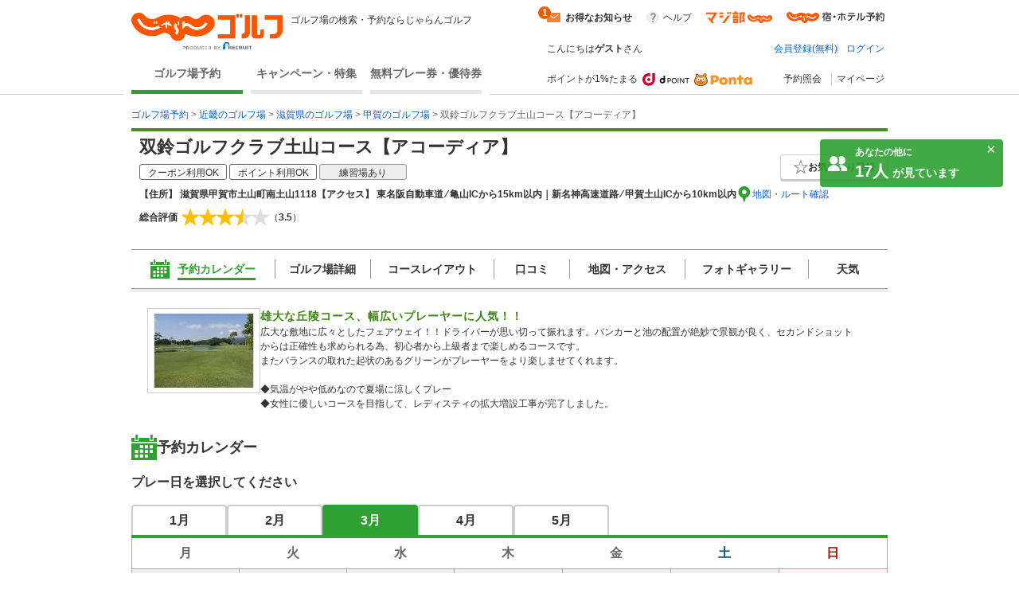

--- FILE ---
content_type: text/html;charset=UTF-8
request_url: https://golf-jalan.net/gc01755/?playMonth=2&playDate=28
body_size: 92155
content:
<!DOCTYPE html>
<html lang="ja">
<head>
<meta http-equiv="X-UA-Compatible" content="ie=edge">
<title>双鈴ゴルフクラブ土山コース【アコーディア】（滋賀県）の予約・料金［じゃらんゴルフ公式ページ］</title>
				<meta name="description" content="双鈴ゴルフクラブ土山コース【アコーディア】‐滋賀県のゴルフ場予約、料金情報なら［じゃらんゴルフ］コース情報はもちろん、口コミ、フォトギャラリーなど情報充実、予約する度にポイントが貯まるのでお得にゴルフをお楽しみ頂けます。">
			<meta name="keywords" content="双鈴ゴルフクラブ土山コース【アコーディア】,双鈴ゴルフクラブ土山コース【アコーディア】 予約,双鈴ゴルフクラブ土山コース【アコーディア】 滋賀県,双鈴ゴルフクラブ土山コース【アコーディア】 情報,双鈴ゴルフクラブ土山コース【アコーディア】 料金,じゃらんゴルフ 双鈴ゴルフクラブ土山コース【アコーディア】,じゃらんゴルフ">
			<link rel="canonical" href="https://golf-jalan.net/gc01755/">
		<meta charset="UTF-8">
<script>
	var contextPath = ""; </script>
<script src="/common/js/jquery-1.7.2.min.js?_=1.155.0"></script>
		<script src="/common/js/common.js?_=1.155.0"></script>
	<link rel="stylesheet" href="/site/css/common.css?_=1.155.0">
<link rel="stylesheet" href="/site/css/system.css?_=1.155.0">
<link rel="stylesheet" href="/site/css/page/header_new.css?_=1.155.0">
<link rel="stylesheet" href="/site/css/common_pc.css?_=1.155.0">

<script src="/site/js/module/headerMenu.js?_=1.155.0"></script>
<script src="/site/js/common.js?_=1.155.0"></script>
<script src="/site/js/sc_common.js?_=1.155.0"></script>
<script src="/site/js/changeViewMode.js?_=1.155.0"></script>
<script src="/site/js/doubleclick.js?_=1.155.0"></script>
<script src="/site/js/module/deviceDecisionModule.js?_=1.155.0"></script>
<script src="/common/js/jquery-cookie-1.4.0.js?_=1.155.0"></script>
<link rel="stylesheet" href="/site/css/calendar.css?_=1.155.0">
		<link rel="stylesheet" href="/site/css/module.calendar.popup.css?_=1.155.0">
		<link rel="stylesheet" href="/site/css/module.cansel.wait.css?_=1.155.0">
		<link rel="stylesheet" href="/site/css/module.reception.css?_=1.155.0">
		<link rel="stylesheet" href="/site/css/module.wether.css?_=1.155.0">
		<link rel="stylesheet" href="/site/css/module/overseas.css?_=1.155.0">
		<link rel="stylesheet" href="/site/css/enh_common.css?_=1.155.0">
		<link rel="stylesheet" href="/site/css/reviewPlanList.css?_=1.155.0"/>
		<link rel="stylesheet" href="/site/css/page/calendar.css?_=1.155.0">
		<link rel="stylesheet" href="/site/css/module/popup-module.css?_=1.155.0">
		<link rel="stylesheet" href="/site/css/page/club/index_oneday.css?_=1.155.0">
			<link rel="stylesheet" href="/site/css/page/club/index.css?_=1.155.0">
		<link rel="stylesheet" href="/site/css/page/club/index_search-panel.css?_=1.155.0">
		<link rel="stylesheet" href="/site/css/module/favorite_modal.css?_=1.155.0">
		<link rel="stylesheet" href="/site/css/page/club/index_kuchikomi.css?_=1.155.0">

		<script src="/site/js/planList.js?_=1.155.0"></script>
		<script src="/site/js/search.js?_=1.155.0"></script>

		<script src="/site/js/planDetailResearchArea.js?_=1.155.0"></script>
		<script src="/site/js/module.disabled.checkboxes.js?_=1.155.0"></script>
		<script src="/site/js/module.calendar.popup.js?_=1.155.0"></script>
		<script src="/site/js/module.search.urlCreator.js?_=1.155.0"></script>
		<script src="/site/js/module.hide.list.js?_=1.155.0"></script>
		<script src="/site/js/module/golfTop_anchorLinkModule.js?_=1.155.0"></script>
		<script type='text/javascript' src='/site/js/page/club/reviews.js?_=1.155.0'></script>

		<!-- [JSON-LD] -->
				<script type="application/ld+json">[{"@context":"http://schema.org","@type":"LocalBusiness","name":"双鈴ゴルフクラブ土山コース【アコーディア】","image":"https://img.golf-jalan.net/imageResize/G01720/f514018fd0b5be73e3ebb02548aa43301fdad44947247ee23a18d81490a5fd50.jpg?w=140&h=105","description":"雄大な丘陵コース、幅広いプレーヤーに人気！！","telephone":"0748-66-1611","url":"https://golf-jalan.net/gc01755/","address":{"@type":"PostalAddress","postalCode":"528-0212","streetAddress":"甲賀市土山町南土山1118","addressRegion":"滋賀県","addressCountry":"JP"},"aggregateRating":{"@type":"AggregateRating","ratingValue":"3.5","ratingCount":"404"}}]</script>
			</head>

<body id="pagetop" class="" data-page-type="滋賀県" data-page-pn="" data-feauture-url=""  >

		<script>
	var sc_prop60;
	
			sc_prop60 = sc_prop60 == null ? "" : sc_prop60 + ",";
			sc_prop60+="18069-A";
		</script>

<div class="header-wrap">
<header id="header-new">
	<div class="wrapper">
		<div class="header-new_left">
			<div class="header-new_logo">
				<a href="https://golf-jalan.net/"><img class="logo-img" src="/site/img/jalan_golf_logo2.png" alt="じゃらんゴルフ"></a>
					<h1>ゴルフ場の検索・予約ならじゃらんゴルフ</h1>
			</div>
			<nav>
				<ul class="header-new_navi">
					<li class="navi-links selected" onclick="sc_customLink_re('top_select_frame',false,{eVar31: 'tab_home'})"><a href="https://golf-jalan.net/">ゴルフ場予約</a></li>
						<li class="navi-links"><a class="navi-block" href="https://golf-jalan.net/special/" onclick="sc_customLink_re('top_select_frame',false,{eVar31: 'tab_special'})">キャンペーン・特集</a></li>
						<li class="navi-links"><a class="navi-block" href="https://golf-jalan.net/freeticket/" onclick="sc_customLink_re('top_select_frame',false,{eVar31: 'tab_muryoken'})">無料プレー券・優待券</a></li>
								</ul>
			</nav>
		</div>
		<div class="header-new_right">
			<div class="header-new_login">
				<!-- お知らせStart -->
 <div class="header-new_info">
	<p class="info-special info-label" style="display:none;"><span>お得なお知らせ</span><span class="badge info-box-num" style="display: none"></span></p>
	<p class="info-special no-info-label" style="display:none;"><span>お得なお知らせ</span></p>
	<!-- お知らせballoon展開前 -->
	<div class=" balloon-wrap  new-info-box" style="display:none;">
		<span class="balloon-orange" id="balloon">
			<p class="balloon-body new-info-box-text"></p>
			<span class="balloon-close new-info-box-close"><img src="/site/img/balloon_close.png">
			</span>
		</span>
	</div>
	<!-- お知らせbaloon展開後 -->
	<div class="balloon-wrap02 main-info-box" style="display:none;">
			<div class="balloon-head">
				<p class="ta_l">お得なお知らせ！</p>
				<span class="balloon-close02 main-info-box-close"><img src="/site/img/balloon_close.png"></span>
			</div>
		<div class="balloon-info-area">
			<div class="default-info">
			</div>
			<div class="more-info"  style="display:none;">
			</div>
			<div class="more-btn more-open" style="display:none;">
				<p class="btn-balloon-more">▼&nbsp;もっと見る</p>
			</div>
			<div class="more-btn more-close" style="display:none;">
				<p class="btn-balloon-more">▲&nbsp;閉じる</p>
			</div>
		</div>
	</div>
</div>
<!-- お知らせBox -->
<div class="header-new_help">
					<a href="https://help.golf-jalan.net/" target="_blank" onclick="sc_customLink_re('top_select_frame',false,{eVar31: 'help'});">ヘルプ</a>
				</div>
				<div class="header-new_golmaji">
					<a href="https://www.jalan.net/majibu/" onclick="sc_customLink_re('top_select_frame',false,{eVar31: 'golmaji'});"><img src="/site/img/icon/golmaji_icon.png" width="83"></a>
					</div>
				<div class="header-new_jalan">
					<a href="https://www.jalan.net" target="_blank" onclick="sc_customLink_re('top_select_frame',false,{eVar31:'jalan'});"><img src="/site/img/icon/jalan_icon.png" width="123"></a>
					</div>
			</div>
			<div class="header-new_user">
			<div class="header-new_user-guest">こんにちは<span class="fw_b">ゲスト</span>さん</div>
		<ul class="header-new_user-login lower_layer_page">
		<li><a href="/memRegist/">会員登録(無料)</a></li>
		<li><a href="/my/login/">ログイン</a></li>
		</ul>
	</div>
			<div class="header-new_links">
						<div class="point-info">
							<p class="point-info_txt">ポイントが1%たまる</p>
							<div class="point-info_logo">
								<a href="https://point.recruit.co.jp/member/relExpCont?siteCd=JGF" target="_blank"> <img class="point-info_logo_img" src="/site/img/logo/logo_dpoint2x.png" onclick="sc_customLink_re('top_select_frame',false,{eVar31:'point_logo'})" /> <img class="point-info_logo_img" src="/site/img/logo/logo_ponta2x.png"
									onclick="sc_customLink_re('top_select_frame',false,{eVar31:'point_logo'})" />
								</a>
							</div>
						</div>
						<nav>
							<div class="new_link reservation">
								<a href="/my/reservelist/" onclick="sc_customLink_re('top_select_frame',false,{eVar31: 'reservelist'});">予約照会</a>
							</div>
							<div class="new_link not_login">
								<a href="https://golf-jalan.net/my/" onclick="sc_customLink_re('top_select_frame',false,{eVar31: 'mypage'});">マイページ</a>
							</div>
						</nav>
					</div>
				</div>
	</div>
	<div class="sideBanner">
		</div>

	</div>
</header>
</div>
<!--header-->
<div class="symbol">
	<svg viewBox="0 0 14 14">
		<symbol viewBox="0 0 14 14" id="icon_pinCircle">
			<ellipse cx="7" cy="6.96477" rx="7" ry="6.96477"/>
			<path fill-rule="evenodd" clip-rule="evenodd" d="M7.04687 7.24621C6.28534 7.24621 5.66812 6.62879 5.66812 5.86746C5.66812 5.10592 6.28534 4.48851 7.04687 4.48851C7.80841 4.48851 8.42563 5.10592 8.42563 5.86746C8.42563 6.62879 7.80841 7.24621 7.04687 7.24621M7.04688 2.42847C5.11376 2.42847 3.54688 3.99555 3.54688 5.92847C3.54688 7.43107 4.49368 8.71258 5.8233 9.20881C6.20427 9.35088 6.61657 11.9741 7.04688 11.9741C7.44095 11.9741 7.81988 9.36337 8.17321 9.24341C9.5536 8.77441 10.5469 7.46751 10.5469 5.92847C10.5469 3.99555 8.97999 2.42847 7.04688 2.42847" fill="#ffff"/>
		</symbol>
	</svg>

	<svg viewBox="0 0 24 24">
		<symbol viewBox="0 0 24 24" id="icon_ranking">
			<path fill-rule="evenodd" clip-rule="evenodd" d="M13.0596 3.40531C13.0596 4.04967 12.5321 4.57064 11.8798 4.57064C11.2274 4.57064 10.7 4.04967 10.7 3.40531C10.7 2.76096 11.2274 2.23999 11.8798 2.23999C12.5321 2.23999 13.0596 2.76096 13.0596 3.40531ZM19.5633 18.8529H4.20076L2.81274 9.14092L8.05666 14.2491L11.9431 4.99512L15.9683 14.2491L20.9513 9.14092L19.5633 18.8529ZM19.5632 21.9265L4.20068 21.9951V20.1443H19.5632V21.9265ZM3.35962 7.40531C3.35962 8.04967 2.83218 8.57064 2.17981 8.57064C1.52744 8.57064 1 8.04967 1 7.40531C1 6.76096 1.52744 6.23999 2.17981 6.23999C2.83218 6.23999 3.35962 6.76096 3.35962 7.40531ZM23 7.40531C23 8.04967 22.4726 8.57064 21.8202 8.57064C21.1678 8.57064 20.6404 8.04967 20.6404 7.40531C20.6404 6.76096 21.1678 6.23999 21.8202 6.23999C22.4726 6.23999 23 6.76096 23 7.40531Z" />
		</symbol>
	</svg>

	<svg viewBox="0 0 24 24">
		<symbol viewBox="0 0 24 24" id="icon_1.5R">
			<rect width="24" height="24" rx="4" fill="white"/>
			<path fill-rule="evenodd" clip-rule="evenodd" d="M2 0C0.895431 0 0 0.89543 0 2V22C0 23.1046 0.89543 24 2 24H22C23.1046 24 24 23.1046 24 22V2C24 0.895431 23.1046 0 22 0H2ZM22 2H2V15H22V2Z"/>
			<path d="M16.5 14V5H18.619C20.101 5 20.738 5.68143 20.738 7.07V7.62286C20.738 8.54857 20.439 9.14 19.802 9.39714V9.42286C20.517 9.64143 20.751 10.31 20.751 11.3257V12.9071C20.751 13.3443 20.764 13.6657 20.907 14H19.451C19.373 13.7686 19.321 13.6271 19.321 12.8943V11.2486C19.321 10.4129 19.074 10.1429 18.424 10.1429H17.93V14H16.5ZM17.93 8.85714H18.45C18.983 8.85714 19.308 8.62571 19.308 7.90571V7.21143C19.308 6.56857 19.087 6.28571 18.58 6.28571H17.93V8.85714Z"/>
			<path d="M17.7 16.5H18.6475L20.3712 19.3836L22.0948 16.5H23.0464L20.7796 20.082V22.5H19.9668V20.082L17.7 16.5Z" fill="white"/>
			<path d="M16.2832 20.0412L15.3724 17.3904L14.4044 20.0412H16.2832ZM14.9476 16.5H15.8666L18.0436 22.5H17.1532L16.5446 20.7029H14.1716L13.5222 22.5H12.689L14.9476 16.5Z" fill="white"/>
			<path d="M7.50171 16.5H8.31451V21.7852H11.3533V22.5H7.50171V16.5Z" fill="white"/>
			<path d="M2 16.5H4.6998C5.23349 16.5 5.66372 16.6511 5.99047 16.9534C6.31722 17.2529 6.4806 17.6749 6.4806 18.2195C6.4806 18.6879 6.33492 19.0963 6.04357 19.4449C5.75221 19.7907 5.30429 19.9636 4.6998 19.9636H2.8128V22.5H2V16.5ZM5.65963 18.2236C5.65963 17.7825 5.49626 17.483 5.1695 17.3251C4.98979 17.2406 4.74336 17.1984 4.43022 17.1984H2.8128V19.2774H4.43022C4.7951 19.2774 5.09054 19.1998 5.31654 19.0446C5.54527 18.8894 5.65963 18.6157 5.65963 18.2236Z" fill="white"/>
			<path d="M6 3V14H4.44904V4.32564H3.5V3H6Z"/>
			<rect x="7" y="12.5" width="1.5" height="1.5"/>
			<path fill-rule="evenodd" clip-rule="evenodd" d="M10.5572 7.05053L10.5606 7.05013L10.5988 7.827C11.0886 7.31291 11.6195 7.08002 12.3076 7.08002C13.1275 7.08002 13.7854 7.38308 14.2813 8.0271C14.7773 8.63323 15 9.39089 15 10.4011C15 12.6236 13.836 14 11.9533 14C10.9513 14 10.2022 13.6464 9.64554 12.9014C9.37225 12.5352 9.00787 11.924 9.00787 11.405H10.5059C10.5059 11.405 10.5666 11.6891 10.7083 11.8912C10.9917 12.3205 11.4169 12.5352 11.9533 12.5352C12.9554 12.5352 13.6133 11.7018 13.6133 10.4516C13.6133 9.2141 12.9858 8.41855 12.0242 8.41855C11.5282 8.41855 11.0828 8.6206 10.7691 8.99943C10.6274 9.17622 10.5565 9.28987 10.4654 9.56768L9.00792 9.22798C9.0079 9.09995 9.00682 8.99063 9.00546 8.89398C9.00537 8.894 9.00529 8.89402 9.0052 8.89404L9.00521 8.87686C9.00453 8.83039 9.00379 8.78684 9.0031 8.74553C8.99979 8.54951 8.99732 8.4036 9.00558 8.23238L9.00857 3H14.3583V4.557H10.5572V7.05053Z"/>
		</symbol>
	</svg>
	
	<svg viewBox="0 0 24 24">
		<symbol viewBox="0 0 24 24" id="icon_Round2R">
			<rect width="24" height="24" rx="4" fill="white"/>
			<path fill-rule="evenodd" clip-rule="evenodd" d="M2 0C0.895431 0 0 0.89543 0 2V22C0 23.1046 0.89543 24 2 24H22C23.1046 24 24 23.1046 24 22V2C24 0.895431 23.1046 0 22 0H2ZM22 2H2V15H22V2Z"/>
			<path d="M17.7 16.5H18.6475L20.3712 19.3836L22.0948 16.5H23.0464L20.7796 20.082V22.5H19.9668V20.082L17.7 16.5Z" fill="white"/>
			<path d="M16.2832 20.0412L15.3724 17.3904L14.4044 20.0412H16.2832ZM14.9476 16.5H15.8666L18.0436 22.5H17.1532L16.5446 20.7029H14.1716L13.5222 22.5H12.689L14.9476 16.5Z" fill="white"/>
			<path d="M7.50171 16.5H8.31451V21.7852H11.3533V22.5H7.50171V16.5Z" fill="white"/>
			<path d="M2 16.5H4.6998C5.23349 16.5 5.66372 16.6511 5.99047 16.9534C6.31722 17.2529 6.4806 17.6749 6.4806 18.2195C6.4806 18.6879 6.33492 19.0963 6.04357 19.4449C5.75221 19.7907 5.30429 19.9636 4.6998 19.9636H2.8128V22.5H2V16.5ZM5.65963 18.2236C5.65963 17.7825 5.49626 17.483 5.1695 17.3251C4.98979 17.2406 4.74336 17.1984 4.43022 17.1984H2.8128V19.2774H4.43022C4.7951 19.2774 5.09054 19.1998 5.31654 19.0446C5.54527 18.8894 5.65963 18.6157 5.65963 18.2236Z" fill="white"/>
			<path d="M20.5091 13H18.5291C18.5051 12.712 18.272 11.688 17.876 10.668C17.228 9.012 16.808 8.568 15.884 8.568H14.009L14 11C14 11.72 13.985 12.5 14 13H12.509C12.509 12.5 12.5 11.76 12.5 11.028V4.56C12.5 3.924 12.509 3.5 12.509 3C13.009 3 13.349 3 14.009 3H16.8215C18.6455 3 19.688 3.948 19.688 5.532C19.688 6.3 19.484 6.9 19.076 7.32C18.74 7.668 18.428 7.824 17.744 8.016C18.5 8.256 18.728 8.592 19.916 11.4C20.012 11.616 20.3411 12.676 20.5091 13ZM14.009 7.2H16.508C16.952 7.2 17.372 7.044 17.648 6.768C17.9 6.516 18.032 6.168 18.032 5.712C18.032 4.848 17.54 4.404 16.556 4.404H14.009V7.2Z"/>
			<path d="M9.49988 13H5.49988C4.56388 13 4.49988 13 3.97925 13C4.05125 12.316 4.15598 11.7 4.31198 11.268C4.63598 10.392 5.17598 9.624 5.95598 8.916C6.37598 8.544 6.73598 8.268 7.93598 7.464C9.03998 6.708 9.49988 6.264 9.49988 5.652C9.49988 4.836 8.70398 4.068 7.68398 4.068C6.98798 4.068 6.29988 4.532 5.99988 5C5.79588 5.288 5.89988 6 5.89988 6L4.10798 5.988C4.27598 5.076 4.49198 4.584 4.93598 4.068C5.53598 3.372 6.48398 3 7.68398 3C9.78398 3 11.08 4.008 11.08 5.652C11.08 6.444 10.816 7.02 10.228 7.572C9.89198 7.884 9.77198 7.98 8.21198 9.048C7.68398 9.42 7.08398 9.924 6.78398 10.248C6.42398 10.632 5.82398 11.1719 5.82398 11.9062H9.49988C10.2559 11.9062 10.7952 11.8881 11.1912 11.8281V13.012C10.4999 13 10.2679 13 9.49988 13Z"/>
		</symbol>
	</svg>

	<svg viewBox="0 0 24 24">
		<symbol viewBox="0 0 24 24" id="icon_Round9">
			<g clip-path="url(#clip0_1907_464)">
				<rect width="24" height="24" rx="2"/>
				<path d="M4.59375 8.97266C4.625 9.55469 4.84961 9.95703 5.26758 10.1797C5.48242 10.2969 5.72461 10.3555 5.99414 10.3555C6.49805 10.3555 6.92773 10.1465 7.2832 9.72852C7.63867 9.30664 7.89062 8.45312 8.03906 7.16797C7.80469 7.53906 7.51367 7.80078 7.16602 7.95312C6.82227 8.10156 6.45117 8.17578 6.05273 8.17578C5.24414 8.17578 4.60352 7.92383 4.13086 7.41992C3.66211 6.91602 3.42773 6.26758 3.42773 5.47461C3.42773 4.71289 3.66016 4.04297 4.125 3.46484C4.58984 2.88672 5.27539 2.59766 6.18164 2.59766C7.4043 2.59766 8.24805 3.14844 8.71289 4.25C8.9707 4.85547 9.09961 5.61328 9.09961 6.52344C9.09961 7.55078 8.94531 8.46094 8.63672 9.25391C8.125 10.5742 7.25781 11.2344 6.03516 11.2344C5.21484 11.2344 4.5918 11.0195 4.16602 10.5898C3.74023 10.1602 3.52734 9.62109 3.52734 8.97266H4.59375ZM6.19336 7.25C6.61133 7.25 6.99219 7.11328 7.33594 6.83984C7.68359 6.5625 7.85742 6.08008 7.85742 5.39258C7.85742 4.77539 7.70117 4.31641 7.38867 4.01562C7.08008 3.71094 6.68555 3.55859 6.20508 3.55859C5.68945 3.55859 5.2793 3.73242 4.97461 4.08008C4.67383 4.42383 4.52344 4.88477 4.52344 5.46289C4.52344 6.00977 4.65625 6.44531 4.92188 6.76953C5.1875 7.08984 5.61133 7.25 6.19336 7.25ZM3.78613 13.8271H4.76758V16.791H8.49805V13.8271H9.47949V21H8.49805V17.6455H4.76758V21H3.78613V13.8271Z" fill="white"/>
				<rect x="15" y="8" width="1.5" height="12" fill="white"/>
				<path d="M15 10V2L22 6.23529L15 10Z" fill="white"/>
				<ellipse cx="16" cy="20" rx="5" ry="1" fill="white"/>
			</g>
			<defs>
				<clipPath id="clip0_1907_464">
					<rect width="24" height="24" fill="white"/>
				</clipPath>
			</defs>
		</symbol>
	</svg>

	<svg viewBox="0 0 24 24">
		<symbol viewBox="0 0 24 24" id="icon_RoundFree">
			<g clip-path="url(#clip0_1904_381)">
				<rect width="24" height="24" rx="2"/>
				<path fill-rule="evenodd" clip-rule="evenodd" d="M14.2801 2.76001L15.5501 2.83001C15.4301 3.17001 15.3801 3.43001 15.1901 4.76001C15.1201 5.18001 15.0801 5.52001 15.0601 5.76001H15.0901C15.1101 5.70001 15.1101 5.70001 15.1501 5.54001C15.2501 5.19001 15.5101 4.70001 15.7801 4.35001C16.3301 3.67001 16.9501 3.33001 17.6801 3.33001C18.3601 3.33001 18.9601 3.65001 19.3901 4.23001C19.8901 4.90001 20.1101 5.71001 20.1101 6.89001C20.1101 8.82001 19.2101 10.26 17.5301 11C17.0201 11.23 16.3201 11.43 15.5701 11.56C15.3701 10.99 15.2601 10.77 14.9801 10.38C15.9801 10.27 16.5601 10.12 17.1701 9.81001C18.3301 9.22001 18.8601 8.27001 18.8601 6.75001C18.8601 5.31001 18.3801 4.51001 17.5201 4.51001C17.1401 4.51001 16.7901 4.68001 16.4401 5.04001C15.6601 5.85001 15.1801 7.08001 15.1801 8.27001V8.48001L13.9801 8.50001C13.9901 8.44001 13.9901 8.39001 13.9901 8.37001V8.18001C13.9801 7.89001 13.9601 7.15001 13.9601 6.95001C13.9601 6.14001 14.0201 5.03001 14.1001 4.34001L14.2501 3.10001C14.2547 3.06072 14.2588 3.02837 14.2623 3.00025L14.2624 3.0002C14.2742 2.90669 14.2801 2.85995 14.2801 2.76001ZM11.5801 15.14V14.07C11.3001 14.1 10.9401 14.12 10.5001 14.12H8.55008C8.61519 13.9084 8.72004 13.5047 8.78377 13.2593L8.78379 13.2593L8.82008 13.12L8.82009 13.12C8.87032 12.9119 8.8845 12.8531 8.90329 12.7959C8.91068 12.7734 8.91878 12.7511 8.93008 12.72L8.93008 12.72L7.79008 12.53C7.78008 12.84 7.70008 13.27 7.56008 13.77C7.26008 14.82 6.95008 15.53 6.49008 16.16V16.09C6.28008 16.12 6.15008 16.12 5.68008 16.12H4.57008C4.57289 16.0611 4.57648 15.9911 4.58064 15.91C4.59131 15.7025 4.60569 15.4225 4.62008 15.07H5.86008C6.18008 15.07 6.47008 15.08 6.79008 15.1V14.05C6.50008 14.09 6.27008 14.1 5.84008 14.1H5.27008V13.48C5.27008 13.08 5.28008 12.88 5.33008 12.6H4.13008C4.18008 12.88 4.19008 13.1 4.19008 13.49V14.1H3.51008C3.04008 14.1 2.78008 14.08 2.48008 14.04V15.11C2.73008 15.08 2.95008 15.07 3.41008 15.07H3.57008C3.55008 16.43 3.51008 17.08 3.40008 17.91C3.21008 19.3 2.94008 20.04 2.33008 20.83C2.63008 21.07 2.87008 21.36 3.11008 21.8C3.96008 20.72 4.30008 19.55 4.50008 17.09H5.46008C5.46008 18.88 5.41008 19.74 5.27008 20.33C5.20008 20.59 5.12008 20.64 4.73008 20.64C4.54008 20.64 4.28008 20.61 4.05008 20.55C4.18008 20.97 4.22008 21.2 4.24008 21.61C4.54008 21.64 4.76008 21.65 4.91008 21.65C5.76008 21.65 6.01008 21.49 6.21008 20.81C6.45008 21.11 6.62008 21.39 6.78008 21.76C7.73008 21.24 8.43008 20.69 9.08008 19.95C9.72008 20.69 10.3401 21.21 11.2001 21.72C11.3701 21.26 11.5001 21.01 11.8101 20.58C10.9401 20.13 10.4201 19.72 9.77008 19.01C10.4401 17.89 10.7401 16.84 10.8701 15.09C11.2801 15.1 11.3701 15.11 11.5801 15.14ZM8.39008 19.02C7.72008 19.79 7.02008 20.33 6.24008 20.67C6.35008 20.2 6.41008 19.49 6.44008 18.48C6.45008 18.18 6.46008 17.55 6.47008 16.6C6.72008 16.87 6.86008 17.05 6.99008 17.29C7.15625 17.0764 7.2285 16.9692 7.31582 16.8396C7.33886 16.8054 7.36294 16.7697 7.39008 16.73C7.69008 17.7 7.97008 18.34 8.39008 19.02ZM8.22008 15.09H9.81008C9.72008 16.42 9.50008 17.27 9.06008 18.07C8.55008 17.26 8.22008 16.46 8.03008 15.55C8.05471 15.4902 8.07315 15.4477 8.09107 15.4065L8.09107 15.4064C8.12406 15.3304 8.15527 15.2585 8.22008 15.09ZM14.4801 17.57V19.82C14.2101 19.57 14.0601 19.41 13.9101 19.2C13.9601 18.83 13.9801 18.6 13.9901 18.4C13.9901 18.2582 13.9963 18.2157 14.0087 18.1307C14.0121 18.1078 14.0159 18.0818 14.0201 18.05L13.0101 17.88C13.0132 17.9208 13.0164 17.9557 13.0192 17.9872C13.0254 18.0559 13.0301 18.1083 13.0301 18.17C13.0301 18.57 12.9601 19.23 12.8801 19.57C12.7401 20.14 12.5201 20.64 12.2201 21.06C12.7101 21.36 12.7801 21.42 13.0701 21.75C13.3501 21.31 13.5401 20.86 13.7101 20.25C14.1101 20.76 14.6801 21.15 15.3301 21.35C15.9901 21.55 17.1101 21.65 18.8501 21.65C19.7201 21.65 20.8601 21.63 21.5401 21.6C21.6201 21.11 21.6901 20.84 21.8501 20.49C21.5901 20.52 21.4801 20.53 21.3001 20.54C21.4501 20.3 21.5601 20.16 21.7601 19.94C21.1601 19.71 20.7401 19.46 20.2301 19.02H20.4001C20.7701 19.02 20.9701 19.03 21.2201 19.05C21.1901 18.77 21.1801 18.48 21.1801 18.1V15.32C21.1801 14.93 21.1901 14.71 21.2201 14.47C20.9801 14.49 20.8001 14.5 20.3801 14.5H19.5201C19.6301 14.26 19.6801 14.13 19.7801 13.84H20.6501C20.9901 13.84 21.3701 13.86 21.6101 13.88V12.91C21.3701 12.95 21.0801 12.97 20.5601 12.97H18.0401C17.5801 12.97 17.2501 12.95 16.9601 12.92V13.89C17.2201 13.86 17.5601 13.84 17.9501 13.84H18.7701C18.7001 14.05 18.6201 14.27 18.5201 14.5H18.1201C17.6901 14.5 17.5201 14.49 17.2901 14.47C17.3101 14.74 17.3201 14.98 17.3201 15.31V18.23C17.3201 18.57 17.3101 18.83 17.2901 19.05C17.5101 19.03 17.6901 19.02 18.0701 19.02C17.6701 19.49 17.2201 19.77 16.5301 20.03C16.7501 20.21 16.9001 20.37 17.0801 20.6C16.2701 20.56 15.8901 20.5 15.4701 20.38V19.26H15.9801C16.3401 19.26 16.5601 19.27 16.7901 19.31V18.34C16.5501 18.37 16.3101 18.38 15.9901 18.38H15.4701V17.57H16.0901C16.5401 17.57 16.7101 17.58 17.0101 17.61V16.6C16.7501 16.64 16.5401 16.65 16.1801 16.65H13.4001C12.9101 16.65 12.7101 16.64 12.4401 16.6V17.62C12.7001 17.58 12.8801 17.57 13.4001 17.57H14.4801ZM18.9301 19.46L18.2501 19.02H20.0001L19.3901 19.47C19.9301 20 20.3301 20.3 20.8401 20.58C20.1901 20.61 19.2601 20.64 18.5601 20.64C18.2601 20.64 17.9101 20.63 17.5601 20.62C17.9901 20.38 18.5301 19.92 18.9301 19.46ZM18.2801 15.79V15.32H20.2201V15.79H18.2801ZM18.2801 16.99V16.53H20.2201V16.99H18.2801ZM18.2801 18.19V17.72H20.2201V18.19H18.2801ZM12.9601 13.76V15.46C12.9601 15.89 12.9501 16.07 12.9201 16.33C13.2001 16.3 13.4401 16.29 13.8001 16.29H15.7601C16.1101 16.29 16.3601 16.3 16.6401 16.33C16.6101 16.09 16.6001 15.92 16.6001 15.47V13.77C16.6001 13.32 16.6101 13.14 16.6401 12.89C16.4101 12.92 16.2401 12.93 15.7401 12.93H13.8001C13.3601 12.93 13.1201 12.92 12.9201 12.89C12.9501 13.14 12.9601 13.4 12.9601 13.76ZM13.9401 14.24V13.75H15.6201V14.24H13.9401ZM13.9401 15.5V14.98H15.6201V15.5H13.9401ZM8.07011 5.19H5.94011C5.50011 5.19 5.22011 5.18 4.97011 5.15C5.00011 5.41 5.01011 5.66 5.01011 5.95V8.34C5.01011 8.64 5.00011 8.87 4.97011 9.14C5.27011 9.11 5.44011 9.1 5.94011 9.1H8.07011C8.49011 9.1 8.75011 9.11 9.04011 9.14C9.01011 8.88 9.00011 8.66 9.00011 8.34V5.95C9.00011 5.64 9.01011 5.39 9.04011 5.15C8.78011 5.18 8.51011 5.19 8.07011 5.19ZM6.06011 8.16V6.13H7.94011V8.16H6.06011ZM10.1301 11.83H11.3001C11.2601 11.58 11.2401 11.08 11.2401 10.54V4.2C11.2401 3.7 11.2601 3.37 11.3001 3C10.9201 3.04 10.6101 3.05 10.1101 3.05H3.91011C3.42011 3.05 3.11011 3.04 2.74011 3C2.78011 3.37 2.80011 3.73 2.80011 4.2V10.53C2.80011 11.08 2.78011 11.51 2.74011 11.83H3.90011V11.28H10.1301V11.83ZM3.90011 10.29V4.05H10.1301V10.29H3.90011Z" fill="white"/>
			</g>
			<defs>
				<clipPath id="clip0_1904_381">
					<rect width="24" height="24" fill="white"/>
				</clipPath>
			</defs>
		</symbol>
	</svg>

	<svg viewBox="0 0 24 24">
		<symbol viewBox="0 0 24 24" id="icon_2sam">
			<rect width="24" height="24" rx="2"/>
			<mask id="mask0_784_1584" style="mask-type:luminance" maskUnits="userSpaceOnUse" x="2" y="3" width="21" height="18">
				<path fill-rule="evenodd" clip-rule="evenodd" d="M2 3.00012H22.2184V20.0653H2V3.00012Z" fill="white"/>
			</mask>
			<g mask="url(#mask0_784_1584)">
				<path fill-rule="evenodd" clip-rule="evenodd" d="M14.9271 14.5056C15.281 14.5056 15.3909 14.5139 15.5683 14.5394V13.6702C15.374 13.6957 15.239 13.7039 14.8933 13.7039H13.1298C12.8178 13.7039 12.6573 13.6957 12.4548 13.6619V14.5394C12.6573 14.5139 12.8347 14.5056 13.1298 14.5056H14.9271ZM13.5438 18.918H14.5052V18.0825H13.5438V18.918ZM15.3238 17.3318C15.1802 17.357 15.0875 17.357 14.7583 17.357H13.3495C13.1047 17.357 12.9108 17.3487 12.7001 17.3236C12.7334 17.5343 12.7421 17.7199 12.7421 17.9899V19.2386C12.7421 19.5337 12.7252 19.8119 12.6914 20.0654H13.5438V19.6604H14.5052V19.9473H15.3238C15.3065 19.7951 15.2983 19.6353 15.2983 19.2892V17.9393C15.2983 17.6356 15.3065 17.5006 15.3238 17.3318ZM13.3154 16.1424C13.0372 16.1424 12.9277 16.1338 12.7589 16.1169V16.9017C12.9194 16.8849 13.054 16.8762 13.3072 16.8762H14.7752C15.0534 16.8762 15.1378 16.8762 15.332 16.9017V16.1169C15.1802 16.1338 15.0707 16.1424 14.7921 16.1424H13.3154ZM13.3154 14.9695C13.0372 14.9695 12.9277 14.9612 12.7589 14.9444V15.7292C12.9277 15.7123 13.0454 15.7037 13.3154 15.7037H14.7921C15.0448 15.7037 15.1464 15.7123 15.332 15.7292V14.9444C15.1802 14.9612 15.0707 14.9695 14.7921 14.9695H13.3154ZM12.7252 12.4811V13.2907C12.9277 13.2652 13.1129 13.257 13.4253 13.257H14.6571C14.9777 13.257 15.1547 13.2652 15.3658 13.2907V12.4811C15.1464 12.5063 15.0028 12.5145 14.6571 12.5145H13.4253C13.0878 12.5145 12.9446 12.5063 12.7252 12.4811ZM18.5463 18.8674V16.3873H19.2382C19.6176 16.3873 19.8284 16.3955 20.0646 16.4375V15.4843C19.8201 15.5267 19.6345 15.535 19.2382 15.535H18.5463V13.4763H19.2299C19.6259 13.4763 19.93 13.4932 20.1913 13.5273V12.5738C19.93 12.6075 19.6345 12.624 19.2213 12.624H16.7157C16.3021 12.624 16.007 12.6075 15.7456 12.5738V13.5273C16.0152 13.4932 16.319 13.4763 16.7157 13.4763H17.6689V18.8674H16.9182V15.6276C16.9182 15.1806 16.9264 14.9526 16.9684 14.6999H16.007C16.049 14.9864 16.0576 15.2143 16.0576 15.6276V18.8674C15.8296 18.8674 15.6946 18.8587 15.5345 18.8336V19.7868C15.779 19.7531 16.049 19.7362 16.4795 19.7362H19.3394C19.7275 19.7362 20.014 19.7531 20.2926 19.7868V18.8167C20.014 18.8505 19.7106 18.8674 19.3563 18.8674H18.5463ZM4.40598 14.4381C4.71796 13.8224 4.87845 13.4426 5.05581 12.8692C5.13156 12.6075 5.13156 12.6075 5.18255 12.4894L4.23724 12.1857C4.19524 12.4811 4.07675 12.9112 3.91701 13.3331C3.57091 14.2443 3.11531 14.9526 2.49097 15.5687C2.69346 15.9568 2.73546 16.0749 2.89595 16.5898C3.20005 16.2688 3.33467 16.0832 3.54541 15.7374C3.52891 16.193 3.52891 16.3873 3.52891 16.6655V19.0612C3.52891 19.458 3.51203 19.7111 3.47829 20.0482H4.44835C4.4146 19.7111 4.40598 19.4328 4.40598 19.0699V14.4381ZM6.27936 14.539H8.97881V13.4508H6.27936V14.539ZM8.3796 16.9017H9.51053C9.77188 16.9017 10.0921 16.9186 10.4045 16.952V16.0074C10.1259 16.0412 9.79701 16.058 9.48465 16.058H8.00875V15.3662H9.07968C9.18955 15.3662 9.32491 15.3662 9.48465 15.3745C9.5694 15.3831 9.63689 15.3831 9.67027 15.3831C9.82251 15.3831 9.82251 15.3831 9.91512 15.3913C9.88963 15.1551 9.88138 14.9526 9.88138 14.5983V13.4006C9.88138 13.0125 9.88963 12.8434 9.91512 12.582C9.67027 12.6158 9.39203 12.624 8.98706 12.624H6.29586C5.84064 12.624 5.60403 12.6158 5.35917 12.582C5.38504 12.8265 5.39291 13.029 5.39291 13.35V14.5814C5.39291 14.9357 5.38504 15.1469 5.35917 15.4C5.58715 15.3745 5.84888 15.3662 6.21974 15.3662H7.11405V16.058H5.72214C5.34229 16.058 5.07268 16.0412 4.8027 16.0157V16.952C5.07268 16.9186 5.39291 16.9017 5.72214 16.9017H6.72633C6.3971 17.3318 6.24523 17.5006 5.91638 17.7957C5.45216 18.2175 5.01381 18.5213 4.46522 18.8085C4.77758 19.1538 4.82783 19.2303 5.03894 19.6436C5.41879 19.416 5.67152 19.2303 6.05137 18.8925C6.54896 18.4455 6.79382 18.1504 7.1313 17.5849C7.12305 18.108 7.11405 18.4118 7.11405 18.4793V19.2723C7.11405 19.5506 7.09718 19.7868 7.06343 20.0572H8.05937C8.02562 19.7951 8.00875 19.5506 8.00875 19.2806V18.4961C8.00875 18.2682 8.00012 17.8722 7.98325 17.5932C8.32898 18.1335 8.56521 18.4118 8.99568 18.7916C9.29079 19.053 9.46778 19.188 10.067 19.5926C10.2612 19.2048 10.388 19.011 10.6325 18.69C10.1007 18.4369 9.73814 18.2093 9.28217 17.8294C8.91956 17.5261 8.73395 17.3405 8.3796 16.9017ZM20.1771 5.74208L19.2235 6.11293C19.5021 6.50965 19.6536 6.75414 20.0252 7.45422C20.2277 7.83407 20.3286 8.01968 20.4216 8.22217C19.6964 8.37403 18.2366 8.5514 16.9122 8.65264C17.4518 7.35335 17.9415 5.95281 18.5823 3.84357C18.7004 3.4386 18.7091 3.42173 18.8017 3.23611L17.5785 2.99988C17.5196 3.49785 17.3591 4.09668 16.9628 5.3371C16.5241 6.72039 16.1862 7.67395 15.7393 8.73664C15.3853 8.75389 15.1828 8.76251 15.0137 8.76251H14.7943L14.9466 9.90131C15.1153 9.85894 15.2417 9.84169 15.7141 9.79969C18.2366 9.55521 19.6371 9.37785 20.4891 9.20123C20.6833 9.15848 20.6833 9.15848 20.7932 9.13336C21.0883 9.83344 21.0883 9.83344 21.1978 10.1795L22.2185 9.6482C21.704 8.30654 20.9615 6.88913 20.1771 5.74208ZM13.4444 6.96525C13.4864 6.64464 13.4864 6.58577 13.5033 5.57334H14.0687C14.6252 5.57334 14.8532 5.58159 15.1487 5.61534V4.58603C14.8194 4.63702 14.6507 4.64527 14.0519 4.64527H13.5119C13.5201 4.13906 13.5201 4.13906 13.5201 3.62421C13.5201 3.29536 13.5288 3.25299 13.5539 3.05912H12.4657C12.4991 3.25299 12.5081 3.4386 12.5081 3.99581V4.26542L12.4991 4.64527H10.3059V3.77645C10.3059 3.34598 10.3059 3.32911 10.3396 3.0505H9.23417C9.26829 3.26986 9.27692 3.44722 9.27692 3.80158V4.64527H8.77895C8.18011 4.64527 8.01137 4.63702 7.68214 4.58603V5.61534C7.97762 5.58159 8.20523 5.57334 8.76207 5.57334H9.27692V6.82201C9.27692 7.13399 9.26829 7.3616 9.24317 7.54721H10.3396C10.3141 7.32785 10.3059 7.19286 10.3059 6.83888V5.57334H12.4908C12.474 6.1553 12.474 6.35779 12.4571 6.55165C12.3813 7.52209 12.1369 8.07855 11.5628 8.57652C11.1578 8.93087 10.7532 9.13336 9.9515 9.37785C10.3141 9.74907 10.424 9.90956 10.5845 10.2722C11.3603 9.99393 11.7739 9.77457 12.2295 9.38647C12.9637 8.76251 13.3259 8.04518 13.4444 6.96525ZM4.7562 6.80626C3.91588 7.3691 3.6639 7.56221 3.36954 7.82282C2.82358 8.31854 2.4456 8.85625 2.21837 9.46934C2.10925 9.77194 2.05038 10.0659 1.99976 10.5448C2.29449 10.5118 2.42873 10.5031 3.08381 10.5031H5.78101C6.31873 10.5031 6.65471 10.52 7.04993 10.5534V9.44422C6.77245 9.48621 6.35248 9.51171 5.82339 9.51171H3.47041C3.5964 9.19223 3.69727 9.02424 3.94963 8.75538C4.15924 8.52852 4.57959 8.17567 4.94932 7.91506C6.04162 7.16736 6.12562 7.10024 6.36073 6.88163C6.77245 6.4954 6.95731 6.09193 6.95731 5.53734C6.95731 4.38616 6.04987 3.68046 4.57959 3.68046C3.73927 3.68046 3.07594 3.94069 2.65521 4.42816C2.34436 4.78964 2.19324 5.13424 2.07588 5.77245L3.2773 5.91532C3.33617 5.52909 3.39467 5.34385 3.53753 5.14212C3.74789 4.81476 4.11762 4.64677 4.60471 4.64677C5.31904 4.64677 5.76414 4.99925 5.76414 5.57109C5.76414 5.99931 5.52941 6.27679 4.7562 6.80626Z" fill="white"/>
			</g>
		</symbol>
	</svg>

	<svg viewBox="0 0 24 24">
		<symbol viewBox="0 0 24 24" id="icon_Caddy">
			<rect width="24" height="24" rx="2"/>
			<mask id="mask0_784_1576" style="mask-type:luminance" maskUnits="userSpaceOnUse" x="3" y="2" width="19" height="13">
				<path fill-rule="evenodd" clip-rule="evenodd" d="M3 2.34033H21.4298V14.4761H3V2.34033Z" fill="white"/>
			</mask>
			<g mask="url(#mask0_784_1576)">
				<path fill-rule="evenodd" clip-rule="evenodd" d="M18.9059 9.2109C18.7133 9.41671 18.3905 9.4276 18.1846 9.23573C15.4818 6.71286 12.1336 6.98808 12.1006 6.98944L12.053 6.99182C8.46466 6.99182 6.30988 9.50482 6.28845 9.53034C6.18741 9.65077 6.04249 9.71268 5.89689 9.71268C5.78156 9.71268 5.66521 9.67356 5.56996 9.59395C5.35428 9.41331 5.32502 9.09217 5.50498 8.87649C5.60364 8.75776 7.96458 5.98145 12.0309 5.97124C12.3986 5.94096 15.9319 5.73685 18.881 8.48969C19.0868 8.6819 19.0981 9.00508 18.9059 9.2109ZM19.7077 10.0536C19.7077 10.0536 20.0479 5.97124 17.3263 3.58989C17.3263 3.58989 11.2029 0.187965 6.09998 4.61047C6.09998 4.61047 4.39902 6.31143 4.73921 10.0536C4.73921 10.0536 2.69805 12.0947 3.03825 14.4761C3.03825 14.4761 11.3689 0.528157 21.4087 14.1359C21.4087 14.1359 21.7488 12.4349 19.7077 10.0536Z" fill="white"/>
			</g>
			<path fill-rule="evenodd" clip-rule="evenodd" d="M19.1931 12.7749C19.1985 12.877 19.1931 13.3516 19.1931 13.4553C19.1931 17.2131 16.147 20.2592 12.3892 20.2592C8.63144 20.2592 5.58535 17.2131 5.58535 13.4553C5.58535 13.1849 5.6061 12.9195 5.6374 12.6572C4.72194 13.5928 3.94052 14.6188 3.44214 15.3216C5.89153 20.3027 9.45538 20.9137 10.8134 20.9552C8.46304 21.0801 7.28632 21.9601 7.28632 21.9601C9.66767 23.6611 12.3892 21.2798 12.3892 21.2798C14.7706 23.3209 17.4921 21.9601 17.4921 21.9601C16.1313 20.5994 13.0696 20.9396 13.0696 20.9396C19.0304 20.4214 20.843 16.9447 21.3689 15.3169C20.7627 14.5739 20.0248 13.4039 19.1931 12.7749Z" fill="white"/>
			<path fill-rule="evenodd" clip-rule="evenodd" d="M15.7156 12.1231C15.7935 12.1752 15.8149 12.281 15.7629 12.3589C15.7299 12.4082 15.6761 12.4347 15.6214 12.4347C15.5887 12.4347 15.5557 12.4255 15.5268 12.4061C14.6334 11.8101 14.047 12.3796 14.0405 12.385C13.9742 12.4514 13.8663 12.4514 13.8 12.385C13.7336 12.3184 13.7336 12.2109 13.8 12.1442C13.8078 12.1364 14.5913 11.373 15.7156 12.1231ZM14.941 14.8161C14.4712 14.8161 14.0905 14.4354 14.0905 13.9656C14.0905 13.4958 14.4712 13.1151 14.941 13.1151C15.4108 13.1151 15.7915 13.4958 15.7915 13.9656C15.7915 14.4354 15.4108 14.8161 14.941 14.8161ZM12.4634 17.5965C11.4479 17.5965 11.1795 16.9549 11.1795 16.6153C11.1795 16.4534 11.3104 16.3224 11.4724 16.3224C11.6323 16.3224 11.7622 16.4507 11.7653 16.6096C11.7687 16.6793 11.8197 17.0107 12.4634 17.0107C13.1536 17.0107 13.1614 16.6313 13.1614 16.6153C13.1614 16.4534 13.2924 16.3224 13.4543 16.3224C13.6163 16.3224 13.7472 16.4534 13.7472 16.6153C13.7472 16.9549 13.4788 17.5965 12.4634 17.5965ZM11.0002 12.3589C10.9672 12.4082 10.9134 12.4347 10.8587 12.4347C10.826 12.4347 10.793 12.4255 10.7641 12.4061C9.87041 11.8101 9.28425 12.3796 9.27779 12.385C9.21145 12.4514 9.10361 12.4514 9.03727 12.385C8.97094 12.3184 8.97094 12.2109 9.03727 12.1442C9.0451 12.1364 9.82856 11.373 10.9529 12.1231C11.0308 12.1752 11.0522 12.281 11.0002 12.3589ZM9.83809 14.8161C9.36828 14.8161 8.98761 14.4354 8.98761 13.9656C8.98761 13.4958 9.36828 13.1151 9.83809 13.1151C10.3079 13.1151 10.6886 13.4958 10.6886 13.9656C10.6886 14.4354 10.3079 14.8161 9.83809 14.8161ZM12.8311 9.5737V10.4521C12.0487 10.3218 11.3853 9.7853 10.8872 9.2301C9.3676 9.62813 8.05922 10.5708 7.02844 11.573C6.80425 12.1826 6.68042 12.8399 6.68042 13.5274C6.68042 16.6813 9.23731 19.2386 12.3916 19.2386C15.5458 19.2386 18.1027 16.6813 18.1027 13.5274C18.1027 12.8171 17.9714 12.1381 17.7336 11.5114C16.7256 10.5623 15.7503 9.92308 14.8175 9.53355C14.9461 9.8894 14.8811 10.1595 14.8811 10.1595C14.0024 10.1595 12.8311 9.5737 12.8311 9.5737Z" fill="white"/>
		</symbol>
	</svg>

	<svg viewBox="0 0 24 24">
		<symbol viewBox="0 0 24 24" id="icon_carElectrically">
			<rect width="24" height="24" rx="2"/>
			<path fill-rule="evenodd" clip-rule="evenodd" d="M11.7361 18.612L7.56883 16.2062C7.30292 16.0528 7.21106 15.7098 7.36487 15.4439L11.5051 8.27251C11.6585 8.00702 12.0015 7.91474 12.267 8.06813L12.9404 8.45666L15.0824 4.74665L14.0327 4.14026C13.7318 3.96664 13.6277 3.57811 13.8013 3.27681L14.0289 2.88322C14.2025 2.58192 14.591 2.47784 14.8923 2.65187L16.2783 3.45211C16.5796 3.62573 16.6837 4.01426 16.5101 4.31556L16.2825 4.70957C16.1409 4.95482 15.8573 5.06607 15.5944 5.00624L13.4368 8.74363L14.1629 9.16292L17.3748 3.60044L16.3247 2.99405C16.0234 2.82043 15.9193 2.4319 16.0933 2.13102L16.3209 1.73701C16.4945 1.43571 16.8835 1.33205 17.1839 1.50567L18.5703 2.30633C18.8716 2.47994 18.9757 2.86847 18.8017 3.16935L18.5745 3.56336C18.4329 3.80862 18.1493 3.92029 17.886 3.86045L14.6593 9.44948L15.3373 9.84096L17.7924 5.58903C17.7039 5.40614 17.7039 5.18407 17.8126 4.9957L18.0398 4.60211C18.2138 4.30081 18.6023 4.19673 18.9028 4.37076L20.2896 5.171C20.5905 5.34504 20.6946 5.73315 20.5206 6.03445L20.2934 6.42846C20.1194 6.72976 19.7309 6.83385 19.43 6.65981L18.234 5.96913L15.8333 10.1271L16.4342 10.4743C16.7001 10.6277 16.792 10.9707 16.6386 11.2362L12.4979 18.408C12.3446 18.6735 12.002 18.7654 11.7361 18.612ZM5.03875 20.9325C5.03875 21.5056 5.50398 21.9708 6.07708 21.9708C6.65061 21.9708 7.11583 21.5056 7.11583 20.9325C7.11583 20.359 6.65061 19.8937 6.07708 19.8937C5.50398 19.8937 5.03875 20.359 5.03875 20.9325ZM4 20.9325C4 19.785 4.93003 18.855 6.07708 18.855C7.22455 18.855 8.15458 19.785 8.15458 20.9325C8.15458 22.0795 7.22455 23.0096 6.07708 23.0096C4.93003 23.0096 4 22.0795 4 20.9325ZM18.88 21.8457C17.9306 21.8457 17.1611 21.0762 17.1611 20.1268C17.1611 19.1774 17.9306 18.4075 18.88 18.4075C19.8294 18.4075 20.5989 19.1774 20.5989 20.1268C20.5989 21.0762 19.8294 21.8457 18.88 21.8457ZM18.88 17.2617C17.2976 17.2617 16.0149 18.5445 16.0149 20.1268C16.0149 21.7092 17.2976 22.9915 18.88 22.9915C20.4623 22.9915 21.7451 21.7092 21.7451 20.1268C21.7451 18.5445 20.4623 17.2617 18.88 17.2617ZM21.1719 16.8375C20.5217 16.384 19.7328 16.1156 18.8799 16.1156C16.6646 16.1156 14.869 17.9116 14.869 20.1269C14.869 20.5251 14.9293 20.909 15.0376 21.2723H9.12494C9.13337 21.1783 9.13927 21.0826 9.13927 20.9861C9.13927 19.4371 8.02046 18.1518 6.54724 17.8872L6.84686 16.6883L12.5771 20.1269L18.8799 9.23962H21.1719V16.8375Z" fill="white"/>
			<path d="M4.93297 3.41201H3.03397C2.63797 3.41201 2.38597 3.42101 2.08897 3.44801V2.57501C2.41297 2.61101 2.72797 2.62901 3.10597 2.62901H7.85797C8.26297 2.62901 8.56897 2.61101 8.87497 2.57501V3.44801C8.57797 3.42101 8.35297 3.41201 7.94797 3.41201H5.88697V3.75401H8.29897C8.90197 3.75401 9.15397 3.74501 9.41497 3.71801C9.37897 3.94301 9.37897 4.11401 9.37897 4.45601V5.02301C9.37897 5.33801 9.38797 5.49101 9.42397 5.73401H8.49697V4.46501H5.88697V5.35601C5.88697 5.78801 5.88697 5.95901 5.92297 6.20201H4.88797C4.91497 5.94101 4.93297 5.72501 4.93297 5.35601V4.46501H2.45797V5.73401H1.52197C1.55797 5.49101 1.57597 5.32901 1.57597 5.02301V4.45601C1.57597 4.13201 1.56697 3.95201 1.53997 3.71801C1.79197 3.74501 2.04397 3.75401 2.64697 3.75401H4.93297V3.41201ZM8.68597 7.26401V8.64101C9.00097 8.82101 9.27097 8.92001 9.63097 9.00101C9.60397 9.78401 9.50497 10.162 9.27097 10.36C9.00997 10.585 8.49697 10.648 6.95797 10.648C5.19397 10.648 4.93297 10.558 4.93297 9.95501V9.34301H3.21397V9.80201H2.21497C2.25097 9.52301 2.26897 9.23501 2.26897 8.91101V7.25501C2.26897 6.91301 2.25097 6.66101 2.22397 6.39101C2.46697 6.41801 2.69197 6.42701 3.07897 6.42701H7.83097C8.23597 6.42701 8.47897 6.41801 8.72197 6.39101C8.69497 6.63401 8.68597 6.85901 8.68597 7.26401ZM5.86897 9.34301V9.66701C5.86897 9.73901 5.88697 9.78401 5.93197 9.80201C6.04897 9.86501 6.47197 9.90101 7.20097 9.90101C7.85797 9.90101 8.33497 9.85601 8.47897 9.78401C8.58697 9.73001 8.62297 9.64901 8.64997 9.34301H5.86897ZM4.93297 7.12001H3.21397V7.53401H4.93297V7.12001ZM5.86897 7.12001V7.53401H7.74097V7.12001H5.86897ZM4.93297 8.17301H3.21397V8.62301H4.93297V8.17301ZM5.86897 8.17301V8.62301H7.74097V8.17301H5.86897ZM2.83597 5.30201V4.69901C2.97997 4.72601 3.05197 4.72601 3.30397 4.72601H4.09597C4.29397 4.72601 4.43797 4.71701 4.55497 4.69901V5.30201C4.41097 5.28401 4.31197 5.27501 4.09597 5.27501H3.30397C3.08797 5.27501 2.97997 5.28401 2.83597 5.30201ZM2.83597 6.14801V5.54501C2.97997 5.57201 3.05197 5.57201 3.30397 5.57201H4.09597C4.30297 5.57201 4.43797 5.56301 4.55497 5.54501V6.14801C4.42897 6.13001 4.32097 6.12101 4.09597 6.12101H3.30397C3.07897 6.12101 2.98897 6.13001 2.83597 6.14801ZM6.29197 5.30201V4.69901C6.42697 4.72601 6.50797 4.72601 6.75997 4.72601H7.67797C7.88497 4.72601 8.01097 4.71701 8.13697 4.69901V5.30201C7.98397 5.28401 7.89397 5.27501 7.67797 5.27501H6.75997C6.54397 5.27501 6.42697 5.28401 6.29197 5.30201ZM6.29197 6.14801V5.54501C6.42697 5.57201 6.50797 5.57201 6.75997 5.57201H7.67797C7.88497 5.57201 8.01997 5.56301 8.13697 5.54501V6.14801C8.00197 6.13001 7.90297 6.12101 7.67797 6.12101H6.75997C6.53497 6.12101 6.44497 6.13001 6.29197 6.14801Z" fill="white"/>
		</symbol>
	</svg>

	<svg viewBox="0 0 24 24">
		<symbol viewBox="0 0 24 24" id="icon_carManual">
			<rect width="24" height="24" rx="2"/>
			<path fill-rule="evenodd" clip-rule="evenodd" d="M18.1825 17.5334C19.252 17.5343 20.1185 18.4022 20.1176 19.4722C20.1166 20.5416 19.2488 21.4081 18.1793 21.4072C17.1093 21.4063 16.2433 20.5384 16.2442 19.4689C16.2452 18.399 17.1126 17.5329 18.1825 17.5334ZM5.15923 21.2861C4.56326 21.2861 4.0795 20.8024 4.0795 20.2064C4.0795 19.61 4.56326 19.1267 5.15923 19.1267C5.48934 19.1267 5.78174 19.2785 5.97962 19.5122C5.98334 19.7515 6.07879 19.968 6.23151 20.1315C6.23291 20.1566 6.23896 20.1808 6.23896 20.2064C6.23896 20.8024 5.75567 21.2861 5.15923 21.2861ZM22.7868 7.32512H18.9526C18.6966 7.32512 18.487 7.53464 18.487 7.79072V8.05099C18.487 8.30708 18.6966 8.51659 18.9526 8.51659H18.9987L13.4963 18.0474H11.6013L15.543 11.2194C15.7125 10.9261 15.6115 10.5471 15.3177 10.3776L14.7241 10.0349L17.2201 5.71229L18.427 6.40929C18.7599 6.60158 19.1892 6.48658 19.3814 6.15414L19.5765 5.81611C19.7684 5.48321 19.6534 5.05393 19.3205 4.8621L17.9511 4.07151C17.6187 3.87922 17.1889 3.99422 16.9971 4.32713L16.802 4.66469C16.6861 4.86536 16.6838 5.10002 16.7718 5.2979L14.2086 9.7374L13.5037 9.33046L16.8639 3.51046C17.1456 3.56121 17.4432 3.43736 17.5945 3.1757L17.7896 2.83814C17.9814 2.50523 17.8664 2.07595 17.5335 1.88412L16.1642 1.09307C15.8317 0.900776 15.402 1.01578 15.2101 1.34868L15.0151 1.68671C14.8228 2.01961 14.9382 2.4489 15.2707 2.64072L16.3266 3.25019L12.9883 9.03248L12.2331 8.59668L14.4815 4.70147C14.7632 4.75315 15.0607 4.62837 15.2115 4.36717L15.4066 4.02914C15.5989 3.69624 15.4839 3.26695 15.151 3.07513L13.7817 2.28454C13.4488 2.09225 13.0195 2.20725 12.8277 2.54015L12.6326 2.87771C12.4403 3.21062 12.5553 3.6399 12.8882 3.83173L13.9437 4.44166L11.7167 8.29869L11.0486 7.91271C10.7553 7.74323 10.3758 7.84473 10.2068 8.13806L5.93865 15.5304C5.76963 15.8242 5.87113 16.2032 6.16446 16.3727L9.06515 18.0474H6.90942C6.6431 18.0474 6.40331 18.1624 6.2329 18.3431C5.91537 18.1601 5.5522 18.0474 5.15923 18.0474C3.96683 18.0474 3.00024 19.014 3.00024 20.2064C3.00024 21.3988 3.96683 22.3654 5.15923 22.3654C6.27527 22.3654 7.18273 21.5157 7.29587 20.4299H15.1734C15.1766 20.4299 15.1799 20.429 15.1836 20.429C15.5887 21.6968 16.7755 22.6164 18.1779 22.6178C19.9164 22.6192 21.3267 21.2112 21.3281 19.4731C21.3295 17.735 19.9215 16.3242 18.1835 16.3228C16.9492 16.3219 15.8829 17.0338 15.3661 18.0679C15.3633 18.067 15.3601 18.0674 15.3568 18.067L20.8704 8.51659H22.7868C23.0425 8.51659 23.2524 8.30708 23.2524 8.05099V7.79072C23.2524 7.53464 23.0425 7.32512 22.7868 7.32512Z" fill="white"/>
			<path d="M5.08602 4.97799V3.90699C3.90702 4.01499 3.45702 4.04199 2.27802 4.06899C2.17902 3.69999 2.17902 3.69999 1.94502 3.14199C2.14302 3.14199 2.25102 3.14199 2.38602 3.14199C3.67302 3.14199 5.33802 3.01599 6.41802 2.83599C7.27302 2.69199 7.59702 2.61099 8.08302 2.40399L8.82102 3.30399C8.04702 3.50199 6.82302 3.72699 6.09402 3.80799V4.97799H7.95702C8.47002 4.97799 8.78502 4.95999 9.08202 4.92399V5.93199C8.77602 5.89599 8.43402 5.87799 7.97502 5.87799H6.09402V6.96699H8.39802C8.90202 6.96699 9.19902 6.94899 9.49602 6.91299V7.92999C9.18102 7.89399 8.88402 7.87599 8.39802 7.87599H6.09402V9.63999C6.09402 10.036 5.96802 10.315 5.74302 10.414C5.53602 10.504 5.14902 10.558 4.73502 10.558C4.46502 10.558 4.02402 10.54 3.51102 10.495C3.46602 10.099 3.41202 9.89199 3.24102 9.51399C3.88902 9.60399 4.37502 9.63999 4.74402 9.63999C5.00502 9.63999 5.08602 9.57699 5.08602 9.36099V7.87599H2.57502C2.08002 7.87599 1.78302 7.89399 1.46802 7.92999V6.91299C1.76502 6.94899 2.06202 6.96699 2.57502 6.96699H5.08602V5.87799H3.07902C2.68302 5.87799 2.26002 5.89599 1.95402 5.93199V4.92399C2.25102 4.95999 2.55702 4.97799 3.07002 4.97799H5.08602Z" fill="white"/>
		</symbol>
	</svg>

	<svg viewBox="0 0 24 24">
		<symbol viewBox="0 0 24 24" id="icon_Cart2">
			<rect width="24" height="24" rx="2"/>
			<path fill-rule="evenodd" clip-rule="evenodd" d="M18.9829 21.6574C18.2362 21.6574 17.6305 21.0517 17.6305 20.305C17.6305 19.5583 18.2362 18.9525 18.9829 18.9525C19.7296 18.9525 20.3354 19.5583 20.3354 20.305C20.3354 21.0517 19.7296 21.6574 18.9829 21.6574ZM18.9829 17.7508C17.5726 17.7508 16.4287 18.8946 16.4287 20.305C16.4287 21.7158 17.5726 22.8592 18.9829 22.8592C20.3933 22.8592 21.5371 21.7158 21.5371 20.305C21.5371 18.8946 20.3933 17.7508 18.9829 17.7508Z" fill="white"/>
			<mask id="mask0_990_1806" style="mask-type:luminance" maskUnits="userSpaceOnUse" x="1" y="2" width="22" height="19">
				<path fill-rule="evenodd" clip-rule="evenodd" d="M1 2H22.9259V20.7306H1V2Z" fill="white"/>
			</mask>
			<g mask="url(#mask0_990_1806)">
				<path fill-rule="evenodd" clip-rule="evenodd" d="M21.1114 15.6644C20.9786 15.6388 20.8381 15.6222 20.6857 15.6222H17.7058C17.7058 15.6222 15.6164 16.2263 14.9396 18.1764H9.24924C8.89293 17.3667 8.20032 16.3412 6.84872 15.6222H5.74956L7.01942 14.3524L7.86699 15.1995C8.03259 15.3651 8.30334 15.3651 8.46936 15.1995L8.53023 15.1382C8.69583 14.9726 8.69583 14.7014 8.53023 14.5363L6.42302 12.429C6.25742 12.2634 5.9871 12.2634 5.82108 12.429L5.75978 12.4903C5.59461 12.6559 5.59461 12.9267 5.75978 13.0923L6.41748 13.7504L4.54994 15.6184C4.47885 15.6205 4.40009 15.6256 4.31453 15.6333L7.46769 3.27692H21.1114V15.6644ZM21.9321 16.0479H21.9628V3.23775C22.2097 3.14921 22.3885 2.91507 22.3885 2.63837C22.3885 2.28716 22.1011 1.99982 21.7499 1.99982H5.14762C4.79642 1.99982 4.50907 2.28716 4.50907 2.63837C4.50907 2.99 4.79642 3.27692 5.14762 3.27692H6.52902L3.32477 15.8329C2.06172 16.2459 0.59476 17.4242 1.10347 20.7306H1.98424C1.96679 20.591 1.95487 20.4497 1.95487 20.3049C1.95487 18.4242 3.47973 16.8993 5.36047 16.8993C7.24121 16.8993 8.76607 18.4242 8.76607 20.3049C8.76607 20.4497 8.75415 20.591 8.7367 20.7306H15.6066C15.5892 20.591 15.5773 20.4497 15.5773 20.3049C15.5773 18.4242 17.1021 16.8993 18.9829 16.8993C20.8636 16.8993 22.3885 18.4242 22.3885 20.3049C22.3885 20.4497 22.3766 20.591 22.3591 20.7306H22.8142C22.8142 20.7306 23.3889 17.2727 21.9321 16.0479Z" fill="white"/>
			</g>
			<path fill-rule="evenodd" clip-rule="evenodd" d="M5.36035 21.6574C4.61367 21.6574 4.0079 21.0517 4.0079 20.305C4.0079 19.5583 4.61367 18.9525 5.36035 18.9525C6.10703 18.9525 6.7128 19.5583 6.7128 20.305C6.7128 21.0517 6.10703 21.6574 5.36035 21.6574ZM5.36035 17.7508C3.95001 17.7508 2.80615 18.8946 2.80615 20.305C2.80615 21.7158 3.95001 22.8592 5.36035 22.8592C6.7707 22.8592 7.91455 21.7158 7.91455 20.305C7.91455 18.8946 6.7707 17.7508 5.36035 17.7508Z" fill="white"/>
			<path fill-rule="evenodd" clip-rule="evenodd" d="M13.9695 9.54798C12.7594 10.3669 12.3965 10.6479 11.9726 11.0271C11.1864 11.7483 10.6421 12.5307 10.3148 13.4227C10.1577 13.863 10.0729 14.2907 10 14.9875C10.4244 14.9394 10.6178 14.9269 11.5611 14.9269H15.4454C16.2197 14.9269 16.7036 14.9514 17.2727 15V13.3862C16.8731 13.4473 16.2683 13.4844 15.5064 13.4844H12.1179C12.2993 13.0195 12.4446 12.7751 12.808 12.3839C13.1099 12.0538 13.7152 11.5405 14.2476 11.1613C15.8207 10.0734 15.9416 9.97572 16.2802 9.65765C16.8731 9.0957 17.1393 8.50865 17.1393 7.70173C17.1393 6.02679 15.8325 5 13.7152 5C12.5051 5 11.5498 5.37863 10.9439 6.08789C10.4963 6.61384 10.2786 7.11523 10.1096 8.04381L11.8398 8.25168C11.9246 7.68973 12.0088 7.42021 12.2145 7.12668C12.5175 6.65039 13.0499 6.40597 13.7514 6.40597C14.7801 6.40597 15.4211 6.91882 15.4211 7.75083C15.4211 8.37389 15.083 8.77762 13.9695 9.54798Z" fill="white"/>
		</symbol>
	</svg>

	<svg viewBox="0 0 24 24">
		<symbol viewBox="0 0 24 24" id="icon_Cart4">
			<rect width="24" height="24" rx="2"/>
			<path fill-rule="evenodd" clip-rule="evenodd" d="M18.9829 21.6575C18.2362 21.6575 17.6305 21.0517 17.6305 20.3051C17.6305 19.5584 18.2362 18.9526 18.9829 18.9526C19.7296 18.9526 20.3354 19.5584 20.3354 20.3051C20.3354 21.0517 19.7296 21.6575 18.9829 21.6575ZM18.9829 17.7509C17.5726 17.7509 16.4287 18.8947 16.4287 20.3051C16.4287 21.7158 17.5726 22.8593 18.9829 22.8593C20.3933 22.8593 21.5371 21.7158 21.5371 20.3051C21.5371 18.8947 20.3933 17.7509 18.9829 17.7509Z" fill="white"/>
			<mask id="mask0_784_1580" style="mask-type:luminance" maskUnits="userSpaceOnUse" x="1" y="2" width="22" height="19">
				<path fill-rule="evenodd" clip-rule="evenodd" d="M1 2H22.9259V20.7306H1V2Z" fill="white"/>
			</mask>
			<g mask="url(#mask0_784_1580)">
				<path fill-rule="evenodd" clip-rule="evenodd" d="M21.1114 15.6644C20.9786 15.6389 20.8381 15.6223 20.6857 15.6223H17.7058C17.7058 15.6223 15.6164 16.2263 14.9396 18.1765H9.24924C8.89293 17.3668 8.20032 16.3413 6.84872 15.6223H5.74956L7.01942 14.3524L7.86699 15.1996C8.03259 15.3652 8.30334 15.3652 8.46936 15.1996L8.53023 15.1383C8.69583 14.9727 8.69583 14.7015 8.53023 14.5363L6.42302 12.4291C6.25742 12.2635 5.9871 12.2635 5.82108 12.4291L5.75978 12.4904C5.59461 12.656 5.59461 12.9267 5.75978 13.0923L6.41748 13.7505L4.54994 15.6184C4.47885 15.6206 4.40009 15.6257 4.31453 15.6333L7.46769 3.27698H21.1114V15.6644ZM21.9321 16.048H21.9628V3.23781C22.2097 3.14927 22.3885 2.91513 22.3885 2.63843C22.3885 2.28723 22.1011 1.99988 21.7499 1.99988H5.14762C4.79642 1.99988 4.50907 2.28723 4.50907 2.63843C4.50907 2.99006 4.79642 3.27698 5.14762 3.27698H6.52902L3.32477 15.833C2.06172 16.2459 0.59476 17.4243 1.10347 20.7307H1.98424C1.96679 20.591 1.95487 20.4497 1.95487 20.305C1.95487 18.4242 3.47973 16.8994 5.36047 16.8994C7.24121 16.8994 8.76607 18.4242 8.76607 20.305C8.76607 20.4497 8.75415 20.591 8.7367 20.7307H15.6066C15.5892 20.591 15.5773 20.4497 15.5773 20.305C15.5773 18.4242 17.1021 16.8994 18.9829 16.8994C20.8636 16.8994 22.3885 18.4242 22.3885 20.305C22.3885 20.4497 22.3766 20.591 22.3591 20.7307H22.8142C22.8142 20.7307 23.3889 17.2727 21.9321 16.048Z" fill="white"/>
			</g>
			<path fill-rule="evenodd" clip-rule="evenodd" d="M5.36035 21.6575C4.61367 21.6575 4.0079 21.0517 4.0079 20.3051C4.0079 19.5584 4.61367 18.9526 5.36035 18.9526C6.10703 18.9526 6.7128 19.5584 6.7128 20.3051C6.7128 21.0517 6.10703 21.6575 5.36035 21.6575ZM5.36035 17.7509C3.95001 17.7509 2.80615 18.8947 2.80615 20.3051C2.80615 21.7158 3.95001 22.8593 5.36035 22.8593C6.7707 22.8593 7.91455 21.7158 7.91455 20.3051C7.91455 18.8947 6.7707 17.7509 5.36035 17.7509Z" fill="white"/>
			<path fill-rule="evenodd" clip-rule="evenodd" d="M16.176 13.674C16.176 14.337 16.202 14.675 16.28 15.156H14.434C14.512 14.701 14.538 14.298 14.538 13.648V12.751H10.937C10.17 12.751 9.75401 12.764 9.31201 12.803V11.204C9.75401 10.723 9.89701 10.554 10.352 10.008L13.433 6.23798C14.005 5.54898 14.213 5.27598 14.512 4.80798H16.267C16.189 5.56198 16.176 6.01698 16.176 7.00498V11.269H16.631C17.151 11.269 17.463 11.243 17.944 11.178V12.842C17.463 12.777 17.19 12.764 16.644 12.751H16.176V13.674ZM11.236 11.282H14.551V8.59098C14.551 7.97998 14.564 7.56398 14.616 7.03098C14.356 7.40798 14.2 7.61598 13.732 8.18798L11.236 11.282Z" fill="white"/>
		</symbol>
	</svg>

	<svg viewBox="0 0 24 24">
		<symbol viewBox="0 0 24 24" id="icon_Compe">
			<g clip-path="url(#clip0_784_1579)">
				<rect width="24" height="24" rx="2"/>
				<path d="M8.07031 21.0991H2.61523V20.1831H6.99023V16.8062L2.67334 16.7993V15.897H8.07031V21.0991ZM13.0127 16.9531L12.3872 17.8008C12.05 17.5843 11.7503 17.402 11.4883 17.2539C11.2285 17.1058 10.6395 16.8005 9.72119 16.3379L10.2612 15.5552C10.9767 15.84 11.8939 16.306 13.0127 16.9531ZM15.7847 17.7871C15.2059 18.8558 14.4505 19.6704 13.5186 20.231C12.5866 20.7915 11.4074 21.1413 9.98096 21.2803L9.74854 20.3232C10.5278 20.2526 11.1772 20.1341 11.6968 19.9678C12.2163 19.8014 12.6709 19.5838 13.0605 19.3149C13.4525 19.0438 13.7852 18.7692 14.0586 18.4912C14.3343 18.2109 14.6362 17.7939 14.9644 17.2402L15.7847 17.7871ZM22.9795 20.0054L22.3574 21.0273C21.5964 20.1911 20.9857 19.5348 20.5254 19.0586C20.0651 18.5801 19.745 18.2394 19.5649 18.0366C19.3872 17.8315 19.1582 17.5786 18.8779 17.2778C18.8688 17.2733 18.8551 17.271 18.8369 17.271C18.821 17.271 18.8084 17.2733 18.7993 17.2778C18.7902 17.2824 18.6991 17.4043 18.5259 17.6436C18.3527 17.8828 18.1351 18.195 17.873 18.5801L16.8066 20.1113L16.041 19.4038C17.1986 17.7267 17.8696 16.7845 18.0542 16.5771C18.241 16.3698 18.4894 16.2661 18.7993 16.2661C18.9246 16.2661 19.0443 16.2855 19.1582 16.3242C19.2721 16.3607 19.3701 16.4108 19.4521 16.4746C19.5365 16.5361 19.737 16.7275 20.0537 17.0488L21.1782 18.1973C21.5793 18.5892 22.1797 19.1919 22.9795 20.0054ZM22.1729 16.5088C22.1729 16.7207 22.0999 16.8962 21.9541 17.0352C21.8083 17.1719 21.6248 17.2402 21.4038 17.2402C21.1828 17.2402 20.9993 17.1719 20.8535 17.0352C20.7077 16.8962 20.6348 16.7207 20.6348 16.5088C20.6348 16.2969 20.7077 16.1226 20.8535 15.9858C20.9993 15.8468 21.1828 15.7773 21.4038 15.7773C21.6248 15.7773 21.8083 15.8468 21.9541 15.9858C22.0999 16.1226 22.1729 16.2969 22.1729 16.5088ZM21.8379 16.5088C21.8379 16.388 21.7957 16.2855 21.7114 16.2012C21.6294 16.1169 21.5269 16.0747 21.4038 16.0747C21.2808 16.0747 21.1771 16.1169 21.0928 16.2012C21.0107 16.2855 20.9697 16.388 20.9697 16.5088C20.9697 16.6296 21.0107 16.7321 21.0928 16.8164C21.1771 16.9007 21.2808 16.9429 21.4038 16.9429C21.5269 16.9429 21.6294 16.9007 21.7114 16.8164C21.7957 16.7321 21.8379 16.6296 21.8379 16.5088Z" fill="white"/>
				<mask id="mask0_784_1579" style="mask-type:luminance" maskUnits="userSpaceOnUse" x="5" y="3" width="14" height="12">
					<path fill-rule="evenodd" clip-rule="evenodd" d="M5 3H18.7391V14.1999H5V3Z" fill="white"/>
				</mask>
				<g mask="url(#mask0_784_1579)">
					<path fill-rule="evenodd" clip-rule="evenodd" d="M15.793 6.99994C16.1002 6.18154 16.2298 5.31634 16.2786 4.59994H17.4698C17.7586 6.47194 16.6006 6.91274 15.793 6.99994ZM6.2698 4.59994H7.535C7.6294 5.57394 7.8214 6.36794 8.0762 7.01194C7.271 6.95834 5.965 6.57514 6.2698 4.59994ZM18.6698 3.79994H16.3042C16.3026 3.31194 16.2698 2.99994 16.2698 2.99994H7.4698C7.4666 3.27914 7.4718 3.54314 7.4814 3.79994H5.0698C5.0698 3.79994 4.191 8.56954 8.6698 8.19994V8.13394C9.2918 9.02154 10.0478 9.44234 10.6698 9.63794V12.5999H8.6698V14.1999H15.0698V12.5999H13.0698V9.64514C14.0106 9.39674 14.6842 8.86634 15.1614 8.20434C19.5334 8.49994 18.6698 3.79994 18.6698 3.79994Z" fill="white"/>
				</g>
			</g>
			<defs>
				<clipPath id="clip0_784_1579">
					<rect width="24" height="24" fill="white"/>
				</clipPath>
			</defs>
		</symbol>
	</svg>

	<svg viewBox="0 0 24 24">
		<symbol viewBox="0 0 24 24" id="icon_OpenTournament">
			<g clip-path="url(#clip0_1904_421)">
				<rect width="24" height="24" rx="2"/>
				<path d="M20.784 15.104C20.784 15.384 21.008 15.608 21.288 15.608C21.568 15.608 21.8 15.384 21.8 15.104C21.8 14.824 21.568 14.592 21.288 14.592C21.008 14.592 20.784 14.824 20.784 15.104ZM20.256 15.104C20.256 14.528 20.712 14.064 21.288 14.064C21.864 14.064 22.328 14.528 22.328 15.104C22.328 15.68 21.864 16.136 21.288 16.136C20.712 16.136 20.256 15.68 20.256 15.104ZM15.28 17.72C15.52 17.528 15.696 17.352 15.944 17.112C16.304 16.744 16.928 15.96 17.48 15.304C17.952 14.744 18.424 14.656 19.048 15.24C19.584 15.744 20.2 16.384 20.68 16.904C21.216 17.472 22.032 18.36 22.648 19.016L21.768 19.96C21.232 19.296 20.552 18.472 20.08 17.92C19.616 17.368 18.904 16.592 18.616 16.296C18.36 16.04 18.192 16.056 17.96 16.344C17.648 16.744 17.08 17.536 16.76 17.968C16.576 18.224 16.384 18.504 16.24 18.712L15.28 17.72Z" fill="white"/>
				<path d="M8.92798 13.92C9.48798 14.296 10.528 15.128 10.992 15.616L10.176 16.448C9.75998 16 8.75998 15.128 8.17598 14.72L8.92798 13.92ZM7.92798 19.248C9.17598 19.072 10.216 18.664 10.992 18.2C12.36 17.392 13.4 16.168 13.904 15.088L14.528 16.216C13.92 17.296 12.856 18.4 11.568 19.176C10.76 19.664 9.72798 20.112 8.59998 20.304L7.92798 19.248Z" fill="white"/>
				<path d="M1.2561 14.3201C1.5521 14.3521 1.9681 14.3681 2.2401 14.3681H6.2721C6.5041 14.3681 6.8401 14.3601 6.9761 14.3521C6.9681 14.5361 6.9521 14.8561 6.9521 15.0881V19.2321C6.9521 19.5121 6.9681 19.9361 6.9841 20.1761H5.8241C5.8321 20.0481 5.8321 19.9121 5.8321 19.7601H2.1841C1.8721 19.7601 1.4161 19.7841 1.1521 19.8081V18.6641C1.4321 18.6881 1.7921 18.7121 2.1521 18.7121H5.8401V15.4001H2.2481C1.9121 15.4001 1.4801 15.4161 1.2561 15.4321V14.3201Z" fill="white"/>
				<path d="M17.4514 5.92004C18.0114 6.29604 19.0514 7.12804 19.5154 7.61604L18.6994 8.44804C18.2834 8.00004 17.2834 7.12804 16.6994 6.72004L17.4514 5.92004ZM16.4514 11.248C17.6994 11.072 18.7394 10.664 19.5154 10.2C20.8834 9.39204 21.9234 8.16804 22.4274 7.08804L23.0514 8.21604C22.4434 9.29604 21.3794 10.4 20.0914 11.176C19.2834 11.664 18.2514 12.112 17.1234 12.304L16.4514 11.248Z" fill="white"/>
				<path d="M14.9553 6.13603C14.9553 6.38403 15.1633 6.59203 15.4193 6.59203C15.6673 6.59203 15.8753 6.38403 15.8753 6.13603C15.8753 5.88003 15.6673 5.67203 15.4193 5.67203C15.1633 5.67203 14.9553 5.88003 14.9553 6.13603ZM14.4593 6.13603C14.4593 5.60803 14.8913 5.17603 15.4193 5.17603C15.9393 5.17603 16.3713 5.60803 16.3713 6.13603C16.3713 6.65603 15.9393 7.08803 15.4193 7.08803C15.3873 7.08803 15.3473 7.08803 15.3153 7.08003C15.2913 7.16803 15.2753 7.24803 15.2513 7.32003C15.0673 8.10403 14.7233 9.34403 14.0513 10.232C13.3313 11.192 12.2593 11.984 10.8353 12.448L9.96328 11.488C11.5473 11.12 12.4513 10.424 13.0993 9.60803C13.6273 8.94403 13.9313 8.04003 14.0353 7.35203H10.3153C9.94728 7.35203 9.56328 7.36803 9.36328 7.38403V6.25603C9.59528 6.28803 10.0513 6.32003 10.3153 6.32003H14.0193C14.1313 6.32003 14.3073 6.31203 14.4753 6.28803C14.4673 6.24003 14.4593 6.19203 14.4593 6.13603Z" fill="white"/>
				<path d="M6.73584 9.29602C7.02384 9.32002 7.60784 9.34402 8.02384 9.34402H8.31984C8.69584 9.34402 9.04784 9.31202 9.25584 9.29602V10.552C9.06384 10.544 8.65584 10.512 8.31984 10.512H8.02384C7.56784 10.512 7.03184 10.528 6.73584 10.552V9.29602Z" fill="white"/>
				<path d="M5.47198 5.59204C5.43998 5.84004 5.42398 6.15204 5.42398 6.40004C5.42398 6.57604 5.43198 6.76804 5.43198 6.97604H6.43198C6.69598 6.97604 7.07198 6.94404 7.26398 6.91204V7.97604C7.00798 7.96804 6.70398 7.95204 6.48798 7.95204H5.45598C5.47998 9.12004 5.51198 10.456 5.52798 11.536C5.53598 12.048 5.23998 12.344 4.63198 12.344C4.14398 12.344 3.69598 12.328 3.23998 12.296L3.15198 11.256C3.51198 11.32 3.94398 11.352 4.21598 11.352C4.41598 11.352 4.49598 11.248 4.49598 11.016C4.49598 10.48 4.49598 9.68004 4.47998 8.85604C3.77598 9.77604 2.47998 10.888 1.21598 11.56L0.47998 10.728C2.03998 9.99204 3.35998 8.86404 3.99998 7.95204H1.81598C1.52798 7.95204 1.18398 7.96804 0.90398 7.98404V6.92004C1.13598 6.95204 1.51998 6.97604 1.79198 6.97604H4.43998C4.43198 6.76804 4.42398 6.57604 4.41598 6.40004C4.39198 6.05604 4.36798 5.80004 4.33598 5.59204H5.47198Z" fill="white"/>
			</g>
		<defs>
			<clipPath id="clip0_1904_421">
				<rect width="24" height="24" fill="white"/>
			</clipPath>
		</defs>
		</symbol>
	</svg>

	<svg viewBox="0 0 24 24">
		<symbol viewBox="0 0 24 24" id="icon_Lunch">
			<rect width="24" height="24" rx="2"/>
			<path fill-rule="evenodd" clip-rule="evenodd" d="M20.3273 6.9769C20.4298 8.38096 19.7185 9.65093 18.7019 10.7599C18.1562 11.3547 18.0114 11.9853 18.0333 12.7625C18.1344 16.365 18.2054 14.9248 18.2513 18.5286C18.2588 19.1188 18.1219 19.7193 17.9906 20.3011C17.9047 20.6793 17.6741 21.0064 17.218 21.0148C16.7317 21.0236 16.4858 20.69 16.3837 20.2858C16.2547 19.7726 16.122 19.2395 16.1267 18.7166C16.161 15.0459 16.2139 16.4188 16.3035 12.7491C16.322 11.9737 16.2009 11.3436 15.6427 10.7488C14.125 9.13125 13.6322 7.22328 14.2762 5.07264C14.769 3.42822 15.8831 2.56333 17.3526 2.62829C18.3256 2.67098 19.0318 3.15122 19.5491 3.94234C20.1161 4.80816 20.3319 5.77328 20.3273 6.9769Z" fill="white"/>
			<mask id="mask0_784_1573" style="mask-type:luminance" maskUnits="userSpaceOnUse" x="4" y="2" width="6" height="20">
				<path fill-rule="evenodd" clip-rule="evenodd" d="M4.12842 2.46423H9.63632V21.0209H4.12842V2.46423Z" fill="white"/>
			</mask>
			<g mask="url(#mask0_784_1573)">
				<path fill-rule="evenodd" clip-rule="evenodd" d="M5.87532 16.085C5.94446 14.0382 6.0368 14.3204 6.0651 12.2732C6.07113 11.8663 5.96441 11.3025 5.69065 11.0733C4.45502 10.0395 4.09588 8.68833 4.13068 7.19193C4.16177 5.86025 4.29494 4.53135 4.38728 3.20107C4.39609 3.06883 4.39424 2.90828 4.46662 2.81409C4.5752 2.6735 4.74502 2.57977 4.88886 2.46609C4.9696 2.60575 5.11065 2.74078 5.12179 2.88647C5.21969 4.10633 5.27955 5.32943 5.38348 6.54883C5.41364 6.90286 5.1951 7.48518 5.80526 7.50142C6.4363 7.51859 6.21497 6.90889 6.24467 6.57388C6.337 5.51039 6.35742 4.44087 6.40939 3.37367C6.4182 3.19689 6.40428 3.00015 6.4776 2.85028C6.54395 2.7134 6.72862 2.52873 6.83627 2.54311C6.98939 2.56446 7.19587 2.72454 7.24366 2.87023C7.33321 3.13796 7.33739 3.43817 7.35316 3.72631C7.4107 4.81486 7.44272 5.90572 7.52531 6.99241C7.53923 7.17801 7.72761 7.46847 7.88073 7.50142C8.21852 7.57473 8.30344 7.29772 8.32107 6.99334C8.39809 5.683 8.47697 4.37174 8.58323 3.06326C8.59947 2.85771 8.75862 2.66329 8.85188 2.46423C8.99897 2.62663 9.24907 2.77326 9.27737 2.95422C9.57758 4.89095 9.82953 6.83326 9.43003 8.79041C9.27412 9.55508 8.96928 10.2358 8.3387 10.7225C7.74849 11.1777 7.61579 11.7642 7.63713 12.4862C7.7471 16.2232 7.82876 14.5301 7.88862 18.2685C7.89929 18.9288 7.78979 19.597 7.67936 20.2521C7.60465 20.6953 7.3592 21.0419 6.82652 21.0201C6.33051 20.9996 6.08412 20.653 6.04561 20.2447C5.94353 19.1627 5.88368 18.075 5.85908 16.9884C5.82846 15.6534 5.85166 17.4208 5.85166 16.0854C5.85955 16.0854 5.86697 16.085 5.87532 16.085Z" fill="white"/>
			</g>
		</symbol>
	</svg>

	<svg viewBox="0 0 24 24">
		<symbol viewBox="0 0 24 24" id="icon_Sleep">
			<g clip-path="url(#clip0_784_1582)">
				<rect width="24" height="24" rx="2"/>
				<mask id="mask0_784_1582" style="mask-type:luminance" maskUnits="userSpaceOnUse" x="3" y="2" width="19" height="11">
					<path fill-rule="evenodd" clip-rule="evenodd" d="M3 2.34473H21.6092V12.4433H3V2.34473Z" fill="white"/>
				</mask>
				<g mask="url(#mask0_784_1582)">
					<path fill-rule="evenodd" clip-rule="evenodd" d="M4.37846 3.1387C4.37846 2.94502 4.4174 2.73826 4.27197 2.58077C4.12689 2.42328 3.95114 2.34436 3.74506 2.34436C3.53898 2.34436 3.36357 2.42328 3.21814 2.58077C3.07271 2.73826 3 2.91435 3 3.10768V12.4433H4.37846V10.7202H19.6215V12.4433H21V9.34177H4.37846V3.1387Z" fill="white"/>
				</g>
				<path fill-rule="evenodd" clip-rule="evenodd" d="M6.83463 6.16084C7.21026 6.16084 7.5373 6.02748 7.8161 5.76109C8.09455 5.49436 8.23411 5.17352 8.23411 4.79789C8.23411 4.42226 8.09455 4.10108 7.8161 3.83469C7.5373 3.5683 7.21026 3.43494 6.83463 3.43494C6.459 3.43494 6.13817 3.5683 5.87143 3.83469C5.60505 4.10108 5.47168 4.42226 5.47168 4.79789C5.47168 5.17352 5.60505 5.49436 5.87143 5.76109C6.13817 6.02748 6.459 6.16084 6.83463 6.16084Z" fill="white"/>
				<path fill-rule="evenodd" clip-rule="evenodd" d="M19.9437 5.25234L9.72408 4.16162H9.65136C9.45769 4.16162 9.294 4.22848 9.16063 4.36184C9.02761 4.49486 8.96076 4.65856 8.96076 4.85223V5.87643C8.96076 6.47502 8.47554 6.96093 7.87694 6.96093H6.19867C5.73826 6.96093 5.50806 7.14806 5.50806 7.52369C5.50806 7.89932 5.75687 7.96341 6.10148 7.96341L20.0002 7.99995C20.6026 8.00443 21.0341 7.63294 21.0341 7.0309V6.30652C21.0341 6.01566 20.9314 5.77925 20.7253 5.59764C20.5192 5.41603 20.2587 5.30093 19.9437 5.25234Z" fill="white"/>
				<path d="M9.76855 21.0342H7.08789V21.4541H5.76953V16.4102H7.44922L7.60547 15.8438H5.45215V14.8428H10.1104V14.3398H3.71875V15.4531H2.53223V13.334H6.26758V12.5918H7.60059V13.334H11.2969V14.8428H11.541V15.8438H8.93359L8.69922 16.4102H11.1016V21.4297H9.76855V21.0342ZM9.76855 18.2119V17.4209H7.08789V18.2119H9.76855ZM7.08789 20.043H9.76855V19.1738H7.08789V20.043ZM5.01758 21.5225H3.71875V18.3584C3.51367 18.6449 3.28743 18.9264 3.04004 19.2031L2.18066 18.5C2.65918 17.9238 3.08561 17.25 3.45996 16.4785C3.83431 15.707 4.08496 15.0479 4.21191 14.501L5.46191 14.7305C5.2959 15.3685 5.05013 16.026 4.72461 16.7031H5.01758V21.5225ZM15.2178 14.0518L14.4023 15.082C13.9076 14.6165 13.32 14.1136 12.6396 13.5732L13.4502 12.6309C14.277 13.2461 14.8662 13.7197 15.2178 14.0518ZM19.8076 20.9316H16.6582V21.4639H15.2715V14.1396H17.2002C17.4378 13.3975 17.5843 12.9043 17.6396 12.6602L19.1387 12.8799C19.0736 13.1305 18.9124 13.5505 18.6553 14.1396H21.209V21.4443H19.8076V20.9316ZM19.8076 16.9131V15.2432H16.6582V16.9131H19.8076ZM16.6582 19.8135H19.8076V17.9824H16.6582V19.8135ZM14.6807 16.2441L13.8799 17.2744C13.4046 16.8089 12.8317 16.3223 12.1611 15.8145L12.918 14.8428C13.6634 15.3734 14.251 15.8405 14.6807 16.2441ZM14.9883 17.9043C14.8711 18.4089 14.6562 19.016 14.3438 19.7256C14.0345 20.4352 13.7269 21.0244 13.4209 21.4932L12.2197 20.834C12.5485 20.3783 12.8643 19.8021 13.167 19.1055C13.4697 18.4056 13.6748 17.8783 13.7822 17.5234L14.9883 17.9043Z" fill="white"/>
			</g>
			<defs>
				<clipPath id="clip0_784_1582">
					<rect width="24" height="24" fill="white"/>
				</clipPath>
			</defs>
		</symbol>
	</svg>

	<svg viewBox="0 0 24 24">
		<symbol viewBox="0 0 24 24" id="icon_car">
			<path fill-rule="evenodd" clip-rule="evenodd" d="M21.7618 11.0728L21.2818 10.7325C21.1868 10.6651 21.1156 10.5693 21.0758 10.4603L18.9234 4.3785C18.8445 4.15279 18.6279 4 18.3869 4H5.69625C5.44406 4 5.22261 4.16529 5.14995 4.40489L3.31685 10.5346C3.26445 10.7089 3.13242 10.8485 2.95987 10.9082L2.38073 11.1096C2.15229 11.1895 2 11.4027 2 11.6437V18.1018C2 18.4137 2.25499 18.6672 2.56865 18.6672H2.65807V20.0089C2.65807 20.5208 3.07583 20.9368 3.59139 20.9368H4.67212C5.18628 20.9368 5.60474 20.5208 5.60474 20.0089V18.6672H18.4588V20.0728C18.4588 20.584 18.8766 21 19.3915 21H20.4729C20.987 21 21.4055 20.584 21.4055 20.0728V18.6672H21.4306C21.745 18.6672 22 18.4137 22 18.1018V11.5339C22 11.3506 21.912 11.1784 21.7618 11.0728ZM19.0358 15.178C18.3009 15.178 17.7068 14.5877 17.7068 13.8605C17.7068 13.1327 18.3009 12.5431 19.0358 12.5431C19.7701 12.5431 20.3642 13.1327 20.3642 13.8605C20.3642 14.5877 19.7701 15.178 19.0358 15.178ZM14.3607 17.8789H9.19869V15.4183H14.3607V17.8789ZM5.16883 15.178C4.4353 15.178 3.84049 14.5877 3.84049 13.8605C3.84049 13.1327 4.4353 12.5431 5.16883 12.5431C5.90376 12.5431 6.49787 13.1327 6.49787 13.8605C6.49787 14.5877 5.90376 15.178 5.16883 15.178ZM6.37805 5.84806L5.11837 9.85603C5.04481 10.0873 5.21926 10.322 5.46377 10.322H18.7801C19.0232 10.322 19.1977 10.0873 19.1255 9.85603L17.8651 5.84806C17.8182 5.69875 17.6788 5.59596 17.5197 5.59596H6.72345C6.56441 5.59596 6.42499 5.69875 6.37805 5.84806Z" />
		</symbol>
	</svg>

	<svg viewBox="0 0 24 24">
		<symbol viewBox="0 0 24 24" id="icon_ping">
			<path fill-rule="evenodd" clip-rule="evenodd" d="M3 8.79985C3 3.94004 6.93952 0 11.7998 0C16.6602 0 20.5997 3.94004 20.5997 8.79985C20.5997 12.6694 18.1024 15.9552 14.6317 17.1344C14.2108 17.2773 13.7754 18.8263 13.3283 20.4168C12.8319 22.1828 12.3212 24 11.7998 24C11.2263 24 10.6654 22.1463 10.1223 20.3512C9.64096 18.7602 9.17353 17.2152 8.72348 17.0474C5.38049 15.7998 3 12.5778 3 8.79985ZM8.33331 8.64647C8.33331 10.5606 9.88514 12.113 11.7998 12.113C13.7145 12.113 15.2663 10.5606 15.2663 8.64647C15.2663 6.73178 13.7145 5.17944 11.7998 5.17944C9.88514 5.17944 8.33331 6.73178 8.33331 8.64647Z"/>
		</symbol>
	</svg>

	<svg viewBox="0 0 24 24">
		<symbol viewBox="0 0 24 24" id="icon_golfDriver">
			<path d="M18.7551 1C18.6997 1.24163 18.6428 1.48177 18.5874 1.72341C18.4473 2.32152 18.3058 2.92112 18.1658 3.51924C18.0914 3.83545 18.0199 4.15166 17.947 4.46787C17.7968 5.11521 17.6465 5.76254 17.4963 6.40988C17.3562 7.00799 17.2147 7.6076 17.0747 8.20571C16.9288 8.83515 16.7844 9.46459 16.6386 10.094C16.516 10.6176 16.3891 11.1396 16.2666 11.6646C16.1412 12.2031 16.0201 12.743 15.8932 13.2815C15.8494 13.4679 15.845 13.4664 15.6598 13.4664C12.7497 13.4664 9.84114 13.4664 6.93108 13.4679C6.73125 13.4679 6.52995 13.4828 6.33303 13.5142C5.62995 13.6305 5.01585 13.9407 4.49364 14.4359C3.85912 15.0355 3.53091 15.7977 3.39234 16.6554C3.27711 17.3698 3.17792 18.0873 3.05685 18.8017C2.92411 19.5848 3.02038 20.335 3.38213 21.0301C4.0502 22.3129 5.11941 22.9766 6.53433 22.9885C8.80986 23.0094 11.0868 22.996 13.3624 22.993C13.8321 22.993 14.2886 22.9065 14.7248 22.7186C15.6 22.3427 16.2185 21.7043 16.6079 20.8243C16.6356 20.7601 16.6517 20.6915 16.6779 20.6095H6.78668C6.92379 20.2381 7.05653 19.8831 7.18489 19.5266C7.21407 19.4446 7.25637 19.4192 7.34243 19.4192C10.4946 19.4222 13.6468 19.4207 16.7976 19.4207C16.8224 19.4207 16.8501 19.4282 16.869 19.4192C16.8982 19.4043 16.9405 19.3805 16.9463 19.3536C16.9857 19.1657 17.0164 18.9762 17.0514 18.7883C17.1156 18.4363 17.1768 18.0828 17.2454 17.7308C17.2891 17.5041 17.3416 17.2789 17.3927 17.0387H9.1191C9.25621 16.6599 9.39041 16.2959 9.51731 15.929C9.54503 15.8514 9.59171 15.8484 9.65589 15.8484C12.2932 15.8484 14.929 15.8484 17.5663 15.8514C17.6611 15.8514 17.6917 15.8201 17.7121 15.7276C17.8259 15.2056 17.9485 14.685 18.0695 14.1645C18.2198 13.5142 18.3729 12.8638 18.5246 12.2135C18.6705 11.5871 18.8164 10.9606 18.9608 10.3342C19.1489 9.51828 19.3357 8.70091 19.5238 7.88503C19.6595 7.29735 19.7981 6.71117 19.9352 6.1235C20.0869 5.4702 20.2386 4.81689 20.3903 4.16359C20.5288 3.56697 20.6689 2.97184 20.8075 2.37522C20.8716 2.09928 20.9358 1.82185 21 1.54591L18.7551 1.00149V1Z"/>
		</symbol>
	</svg>
 
	<svg viewBox="0 0 24 24">
		<symbol viewBox="0 0 24 24" id="icon_area">
			<path fill-rule="evenodd" clip-rule="evenodd" d="M15.4523 0H23.6936C23.863 0 24.0002 0.124532 24.0002 0.278614V7.76216C24.0002 7.91571 23.863 8.04077 23.6936 8.04077H15.4523C15.2829 8.04077 15.1452 7.91571 15.1452 7.76216V0.278614C15.1452 0.124532 15.2829 0 15.4523 0ZM8.34278 20.3555H14.7266C14.9061 20.3555 15.0512 20.4874 15.0512 20.6504V23.5659C15.0512 23.7284 14.9061 23.8603 14.7266 23.8603H8.34278C8.1639 23.8603 8.01826 23.7284 8.01826 23.5659V20.6504C8.01826 20.4874 8.1639 20.3555 8.34278 20.3555ZM23.5421 9.85461H15.1177C14.9989 9.85461 14.9024 9.94221 14.9024 10.0504V14.7541C14.9024 14.8623 14.8058 14.9499 14.6871 14.9499H8.23355C8.11483 14.9499 8.01826 15.0375 8.01826 15.1451V18.5903C8.01826 18.6985 8.11483 18.7861 8.23355 18.7861H14.9024H16.8732H17.117V23.5843C17.117 23.6925 17.2131 23.7801 17.3323 23.7801H23.5421C23.6613 23.7801 23.7573 23.6925 23.7573 23.5843V18.7861V14.8486V10.0504C23.7573 9.94221 23.6613 9.85461 23.5421 9.85461ZM0.283364 15.0762H6.215C6.37119 15.0762 6.49837 15.1912 6.49837 15.3332V23.5227C6.49837 23.6647 6.37119 23.7802 6.215 23.7802H0.283364C0.126643 23.7802 0 23.6647 0 23.5227V15.3332C0 15.1912 0.126643 15.0762 0.283364 15.0762Z"/>
		</symbol>
	</svg>

	<svg viewBox="0 0 26 26">
		<symbol viewBox="0 0 24 24" id="icn_price">
			<path fill-rule="evenodd" clip-rule="evenodd" d="M20.622 1.08331H17.5991C17.3781 1.08331 17.2244 1.18443 17.1399 1.38568L14.1168 8.07179C14.0432 8.25204 13.898 8.57566 13.6826 9.04314C13.4665 9.51062 13.305 9.87112 13.1999 10.1259C12.809 9.20239 12.5142 8.53927 12.3141 8.13578L8.9107 1.36956C8.80458 1.17857 8.65185 1.08331 8.45152 1.08331H5.38128C5.19164 1.08331 5.04352 1.16806 4.93838 1.33806C4.85387 1.5078 4.85387 1.67755 4.93838 1.84754L10.0187 11.0486H6.63133C6.49389 11.0486 6.37539 11.0992 6.27584 11.2003C6.17507 11.3014 6.1248 11.4206 6.1248 11.5581V13.2143C6.1248 13.3621 6.17507 13.4842 6.27584 13.5797C6.37539 13.6749 6.49389 13.7238 6.63133 13.7238H11.1891V15.0766H6.63133C6.49389 15.0766 6.37539 15.1272 6.27584 15.2273C6.17507 15.3285 6.1248 15.4479 6.1248 15.5861V17.2252C6.1248 17.374 6.17507 17.4961 6.27584 17.5916C6.37539 17.6871 6.49389 17.7347 6.63133 17.7347H11.1901V24.4084C11.1901 24.5561 11.2394 24.6783 11.3399 24.7735C11.4404 24.869 11.5589 24.9166 11.6956 24.9166H14.4186C14.5553 24.9166 14.6738 24.8671 14.7744 24.7659C14.8749 24.6648 14.9242 24.5456 14.9242 24.4084V17.7347H19.5142C19.6517 17.7347 19.7702 17.6871 19.8709 17.5916C19.9705 17.4961 20.0208 17.374 20.0208 17.2252V15.5861C20.0208 15.4479 19.9715 15.3285 19.8709 15.2273C19.7702 15.1262 19.6517 15.0766 19.5142 15.0766H14.9242V13.7238H19.5142C19.6517 13.7238 19.7702 13.6749 19.8709 13.5797C19.9705 13.4842 20.0208 13.3621 20.0208 13.2143V11.5581C20.0208 11.4206 19.9715 11.3014 19.8709 11.2003C19.7702 11.0992 19.6517 11.0486 19.5142 11.0486H16.1118L21.0659 1.83118C21.1494 1.65093 21.1448 1.4868 21.0498 1.33806C20.9445 1.16806 20.8014 1.08331 20.622 1.08331Z"/>
		</symbol>
	</svg>

	<svg viewBox="0 0 24 24">
		<symbol viewBox="0 0 24 24" id="icon_search">
			<path fill-rule="evenodd" clip-rule="evenodd" d="M2.75583 8.94319C2.75583 5.55815 5.50957 2.80441 8.89461 2.80441C12.2797 2.80441 15.0339 5.55815 15.0339 8.94319C15.0339 12.3282 12.2797 15.0825 8.89461 15.0825C5.50957 15.0825 2.75583 12.3282 2.75583 8.94319ZM0 8.94319C0 13.8481 3.98974 17.8383 8.89461 17.8383C13.7995 17.8383 17.7897 13.8481 17.7897 8.94319C17.7897 4.03884 13.7995 0.048584 8.89461 0.048584C3.98974 0.048584 0 4.03884 0 8.94319ZM20.6565 23.46C21.0102 23.7887 21.4589 23.9515 21.9066 23.9515C22.3996 23.9515 22.8911 23.7543 23.2526 23.3651C23.9434 22.6216 23.9006 21.4591 23.1577 20.7684L18.4469 16.392C17.7034 15.7012 16.541 15.744 15.8507 16.4875C15.16 17.231 15.2027 18.3929 15.9462 19.0837L20.6565 23.46Z" />
		</symbol>
	</svg>

	<svg viewBox="0 0 18 18">
		<defs>
			<linearGradient id="half" x1="0" x2="100%" y1="0" y2="0">
				<stop class="stop1" offset="50%"></stop>
				<stop class="stop2" offset="50%"></stop>
			</linearGradient>
		</defs>
		<symbol viewBox="0 0 18 18" id="icon_star">
			<path d="m17.6041 6.88263c.3799 0 .5409.48311.237.70965l-4.685 3.49572c-.1339.0998-.1903.2731-.1414.4321l1.8452 5.9683c.1121.3601-.3009.6564-.6078.4359l-5.02116-3.6038c-.13766-.099-.32422-.099-.46188 0l-5.02118 3.6038c-.30692.2205-.71914-.0758-.60781-.4359l1.84524-5.9683c.04889-.159-.00753-.3323-.14142-.4321l-4.684941-3.49572c-.303904-.22654-.1429255-.70965.236955-.70965h5.862186c.16926 0 .32046-.10802.37462-.26706l1.99192-5.897762c.12187-.357076.62887-.357076.74998 0l1.99269 5.897762c.0542.15904.2046.26706.3746.26706z" />
		</symbol>
	</svg>
	
	<svg viewBox="0 0 24 24">
		<symbol viewBox="0 0 24 24" id="icn_vote">
			<path d="M14.2752 21.3377C14.7003 21.3368 15.1253 21.336 15.5503 21.336L15.5516 21.3335V21.2735C15.9863 21.2735 16.421 21.2729 16.8558 21.2724C18.0879 21.271 19.3204 21.2695 20.5521 21.2797C20.8634 21.2822 21.0909 21.1735 21.2972 20.9634C21.836 20.4159 21.8873 19.5883 21.4197 18.967C21.0159 18.4332 21.1484 18.0956 21.8123 17.9681C22.8524 17.7681 23.3349 16.733 22.8149 15.8179C22.5436 15.3391 22.6098 15.1203 23.1024 14.879C24.145 14.3665 24.315 12.9638 23.4237 12.2175C22.9299 11.805 22.9186 11.665 23.3337 11.1474C23.9662 10.3586 23.88 9.2122 23.1311 8.55088C22.4511 7.94957 21.6647 7.56828 20.7459 7.64579C19.8895 7.7183 19.037 7.85706 18.1919 8.02083C17.9044 8.07668 17.6241 8.16778 17.3435 8.25896C17.109 8.33514 16.8745 8.41136 16.6355 8.46713C16.4704 8.50588 16.2392 8.44587 16.0967 8.34586C15.9191 8.2221 15.8991 8.00458 15.9841 7.77955C16.0892 7.49827 16.1779 7.20824 16.2429 6.91446C16.5167 5.67308 16.4767 4.43046 16.2179 3.19408C16.0304 2.30023 15.7329 1.44764 15.1228 0.741321C14.674 0.222517 14.1127 -0.0462612 13.4126 0.00749443C13.1563 0.0274965 13.0538 0.145009 13.0601 0.411287C13.0647 0.622706 13.0697 0.834161 13.0747 1.04564C13.0997 2.10464 13.1247 3.16422 13.0976 4.22293C13.0863 4.63923 12.9463 5.09928 12.7288 5.45681C11.828 6.93514 10.8971 8.39582 9.96666 9.85591C9.78926 10.1343 9.61187 10.4127 9.43471 10.6911C8.94966 11.4524 8.32084 12.0662 7.49201 12.4475C7.31074 12.53 7.29074 12.6476 7.29074 12.8151C7.29449 15.1603 7.29699 17.5056 7.28699 19.8508C7.28699 20.0846 7.37575 20.1758 7.57327 20.2521C7.86683 20.3656 8.15872 20.4838 8.45056 20.6019C8.87209 20.7725 9.29351 20.9431 9.71974 21.0997C10.0348 21.216 10.3748 21.321 10.7048 21.326C11.895 21.3425 13.0851 21.3401 14.2752 21.3377ZM0 10.6812V21.9998H6.2319V10.6812H0Z" />
		</symbol>
	</svg>
    
	<svg viewBox="0 0 24 24">
		<symbol viewBox="0 0 24 24" id="icn_pointUp">
			<path d="m8.32118 4.32165v2.88864h.49073c.922 0 1.53259-.12733 1.83189-.38199s.4489-.64595.4489-1.17386c0-.43497-.144-.76584-.4322-.99262-.2881-.22678-.85782-.34017-1.70917-.34017z"/><path clip-rule="evenodd" d="m16 7c0 3.866-3.134 7-7 7-3.86599 0-7-3.134-7-7 0-3.86599 3.13401-7 7-7 3.866 0 7 3.13401 7 7zm-7.66756 1.54307v2.86073h-1.84025v-8.4038h3.17862c1.08929 0 1.91649.22213 2.48159.6664.5651.44426.8476 1.09392.8476 1.94899 0 .89225-.3123 1.60325-.9369 2.13303-.6245.52977-1.4387.79465-2.44248.79465z" fill-rule="evenodd"/><path d="m23.7288 9.22823c-.1423-.15052-.3589-.22823-.634-.22823h-.0788c-.6971.03147-1.393.06418-2.089.09689-.6979.03281-1.3962.06563-2.0954.09719l-.0101.00052c-.1858.00959-.4359.02251-.6337.218-.0642.06303-.1134.13577-.1525.2232-.2066.4415.0832.7276.2208.8636l.3494.3497c.241.2427.4868.4854.7327.7231l-8.4375 8.3335-3.79082-3.7422c-.22618-.2232-.53108-.3493-.85541-.3493-.32464 0-.62445.1261-.85063.3493l-5.04964 4.9797c-.472267.466-.472267 1.2181 0 1.6843l.226116.2232c.226177.2233.530844.3493.855414.3493.32464 0 .62451-.126.85062-.3493l3.96812-3.9168 3.79083 3.7419c.2262.2232.5309.3495.8554.3495.3247 0 .6245-.1263.8557-.3495l9.519-9.3961 1.0768 1.0581c.128.126.3053.3007.5752.3007.1131 0 .2262-.0288.3444-.0921.0787-.0436.1473-.0922.2064-.1505.2115-.2086.2506-.4757.2605-.6842.0362-.8222.0767-1.6442.1174-2.47l.0105-.214.0639-1.34444c.0149-.28132-.0492-.49984-.2017-.65503z"/>
		</symbol>
	</svg>

	<svg viewBox="0 0 24 24">
		<symbol viewBox="0 0 24 24" id="icn_point">
			<path clip-rule="evenodd" d="m12 22c5.5228 0 10-4.4772 10-10 0-5.52285-4.4772-10-10-10-5.52285 0-10 4.47715-10 10 0 5.5228 4.47715 10 10 10zm-1.102-7.74v3.74h-2.40581v-10.98657h4.15551c1.424 0 2.5054.29039 3.2442.87119.7387.5808 1.1081 1.43012 1.1081 2.54798 0 1.1664-.4083 2.096-1.2248 2.7885-.8165.6926-1.8809 1.0389-3.1931 1.0389zm-.0147-5.51875v3.77635h.6415c1.2054 0 2.0036-.1664 2.3949-.4993.3912-.333.5869-.8445.5869-1.5347 0-.56861-.1884-1.00117-.565-1.29764-.3767-.29648-1.1215-.44471-2.2345-.44471z" fill="#eb5c01" fill-rule="evenodd"/>
		</symbol>
	</svg>

	<svg viewBox="0 0 24 24">
		<symbol viewBox="0 0 24 24" id="icn_alert">
			<path d="m10.7488543 17.4704286c-.0025689.6833555.5406536 1.2356011 1.2189759 1.2391784.6638363.0035429 1.2182915-.544897 1.224-1.2105748.0058312-.6851969-.5252993-1.2362148-1.2070588-1.2521739-.6648798-.0155908-1.23333.5472123-1.2359171 1.2235703zm2.3300347-6.7969104c.0230793-.84196424.0603376-1.95504863.0816368-3.06837856.0133197-.69882353-.4180051-1.17968286-1.0896982-1.24824552-.593555-.06058312-1.1481944.35938619-1.2483683.9807468-.0416163.25804604-.018046.52806138-.0107417.79224553.056532 2.05516115.1180359 4.11013815.1740154 6.16523785.0164501.6039898.409289 1.0372788.954046 1.0633043.4836829.0232021 1.0230384-.3687774 1.0321842-1.0277033.0155908-1.1289207.0639591-2.2573504.1069258-3.6572071zm10.8613197 9.214711c-.0309361.0769104-.0643888.1529002-.0923171.2309156-.2164911.6050332-.7517954 1.0032736-1.3923069 1.0335959-.0855653.0040511-.1713146.0066291-.2569412.0066291-6.8177801.0003069-13.63549874-.0008593-20.45327879.0029469-.44292584.0002449-.85074169-.075131-1.19337085-.3748548-.6035601-.528-.72380563-1.3185882-.30309974-2.0523376.63842455-1.1133913 1.28286445-2.2233453 1.92460358-3.3348951 2.7807468-4.8166957 5.56253708-9.63277754 8.3400921-14.45131462.2124399-.36853197.4696879-.67586701.8759693-.83508952.7459028-.29235805 1.5370435-.01043478 1.9657903.71736062.4777289.81090537.9434885 1.62893094 1.4140358 2.44401023 2.9596112 5.12667007 5.9196521 10.25303329 8.8764399 15.38129919.1144757.1985064.1969718.4154885.2943836.6238773z" mask="url(#a)" transform="translate(0 1)" />
		</symbol>
	</svg>

	<svg viewBox="0 0 24 24">
		<symbol viewBox="0 0 24 24" id="icn_alertCircle">
			<path fill-rule="evenodd" clip-rule="evenodd" d="M23 12C23 18.0751 18.0751 23 12 23C5.92487 23 1 18.0751 1 12C1 5.92487 5.92487 1 12 1C18.0751 1 23 5.92487 23 12ZM11 16.9903C10.9978 17.5433 11.4596 17.9902 12.0361 17.993C12.6004 17.9959 13.0717 17.5521 13.0765 17.0135C13.0815 16.459 12.63 16.0132 12.0505 16.0003C11.4854 15.9876 11.0022 16.443 11 16.9903ZM12.9993 9.87991C12.9925 10.0997 12.9861 10.3072 12.9806 10.4976C12.9694 10.8466 12.9577 11.1748 12.9465 11.4885C12.9214 12.1931 12.8989 12.8249 12.8897 13.4569C12.882 13.9901 12.4235 14.3073 12.0124 14.2885C11.5493 14.2674 11.2154 13.9168 11.2014 13.4281C11.1764 12.553 11.15 11.6779 11.1237 10.8028C11.1 10.015 11.0763 9.22719 11.0535 8.43935C11.0523 8.3969 11.0505 8.35426 11.0487 8.31155C11.0415 8.13918 11.0343 7.96563 11.0626 7.79829C11.1478 7.2955 11.6192 6.95567 12.1238 7.00469C12.6947 7.06017 13.0613 7.44927 13.05 8.01474C13.037 8.6639 13.0169 9.31297 12.9993 9.87991Z" />
		</symbol>
	</svg>

	<svg viewBox="0 0 14 11">
		<symbol viewBox="0 0 14 11" id="icon_checkMark">
			<path d="m12.0606629 0-6.71325827 7.19776367-3.41726079-3.62395294-1.93014384 1.74426306 5.35791119 5.68192621 8.64208881-9.26602252z" fill-rule="evenodd"></path>
		</symbol>
	</svg>

	<svg viewBox="0 0 18 14">
		<symbol viewBox="0 0 18 14" id="icon_delegate">
			<path fill-rule="evenodd" clip-rule="evenodd" d="M5.16443 3.82366C5.16443 5.93539 6.87624 7.6472 8.98797 7.6472C11.0997 7.6472 12.8115 5.93539 12.8115 3.82366C12.8115 1.71193 11.0997 0.00012207 8.98797 0.00012207C6.87624 0.00012207 5.16443 1.71193 5.16443 3.82366"/>
			<path fill-rule="evenodd" clip-rule="evenodd" d="M8.98802 8.18689C6.59424 8.18689 4.5204 9.55274 3.50012 11.547V13.7647H14.4759V11.547C13.4556 9.55274 11.3818 8.18689 8.98802 8.18689"/>
		</symbol>
	</svg>

	<svg viewBox="0 0 18 14">
		<symbol viewBox="0 0 18 14" id="icon_companion">
			<path fill-rule="evenodd" clip-rule="evenodd" d="M1.66443 3.82366C1.66443 5.93539 3.37624 7.6472 5.48797 7.6472C7.5997 7.6472 9.31151 5.93539 9.31151 3.82366C9.31151 1.71193 7.5997 0.00012207 5.48797 0.00012207C3.37624 0.00012207 1.66443 1.71193 1.66443 3.82366"/>
			<path fill-rule="evenodd" clip-rule="evenodd" d="M5.48802 8.18689C3.09424 8.18689 1.0204 9.55274 0.00012207 11.547V13.7647H10.9759V11.547C9.95564 9.55274 7.8818 8.18689 5.48802 8.18689"/>
			<path fill-rule="evenodd" clip-rule="evenodd" d="M12.5533 7.6472C14.665 7.6472 16.3768 5.93539 16.3768 3.82366C16.3768 1.71193 14.665 0.00012207 12.5533 0.00012207C11.5671 0.00012207 10.6708 0.376697 9.99263 0.990163C10.5081 1.81335 10.8112 2.78234 10.8112 3.82366C10.8112 4.8646 10.5081 5.83398 9.99225 6.65716C10.6708 7.27025 11.5667 7.6472 12.5533 7.6472"/>
			<path fill-rule="evenodd" clip-rule="evenodd" d="M12.5532 8.18689C11.8334 8.18689 11.1434 8.31241 10.5012 8.53974C11.2303 9.17502 11.8483 9.95036 12.3076 10.8474L12.4759 11.1773V13.7647H18V11.6469C16.9797 9.65269 14.947 8.18689 12.5532 8.18689Z"/>
		</symbol>
	</svg>

	<svg viewBox="0 0 24 24">
		<symbol viewBox="0 0 24 24" id="icon_calendar">
			<path d="m0 0h24v24h-24z" fill="none"/><path d="m24 8v16h-24v-16zm-17.58573913 10.6657739h-2.97652174v2.9765218h2.97652174zm9.22852173 0h-2.9765217v2.9765218h2.9765217zm-4.6142609-.0845217h-2.9765217v2.9765217h2.9765217zm-4.61426083-4.3883479h-2.97652174v2.9765218h2.97652174zm9.22852173 0h-2.9765217v2.9765218h2.9765217zm4.6993044 0h-2.9765218v2.9765218h2.9765218zm-9.3135653-.0845217h-2.9765217v2.9765217h2.9765217zm4.6142609-4.21826086h-2.9765217v2.97652176h2.9765217zm4.6993044 0h-2.9765218v2.97652176h2.9765218zm-9.3135653-.08504348h-2.9765217v2.97652174h2.9765217z"/><path d="m3 3v3h4v-3h10v3h4v-3h3v4h-24v-4zm3-3v5h-2v-5zm14 0v5h-2v-5z"/>
		</symbol>
	</svg>

	<svg viewBox="0 0 24 24">
		<symbol viewBox="0 0 24 24" id="icon_calendarOutline">
			<path d="m11.0749 8.84729h-2.98756v2.99281h2.98756z"/><path d="m15.7135 8.93115h-2.9875v2.99275h2.9875z"/><path d="m20.4307 8.93115h-2.9876v2.99275h2.9876z"/><path d="m11.0749 13.1661h-2.98756v2.9928h2.98756z"/><path d="m6.44159 13.2552h-2.98755v2.9928h2.98755z"/><path d="m15.7135 13.2552h-2.9875v2.9928h2.9875z"/><path d="m11.0749 17.6632h-2.98756v2.9928h2.98756z"/><path d="m6.44159 17.7471h-2.98755v2.9928h2.98755z"/><path d="m15.7135 17.7471h-2.9875v2.9928h2.9875z"/><path d="m20.4307 13.2552h-2.9876v2.9928h2.9876z"/><path d="m21.0753 3.53789v-3.53789h-4.5494v3.53789h-9.37674v-3.53789h-4.54947v3.53789h-2.59969v20.46211h24v-20.46211h-2.9299zm-3.1867-2.40052h1.8974v4.4656h-1.8974v-4.47085zm-13.94189 0h1.89736v4.4656h-1.89736v-4.47085zm17.95679 21.01243h-19.9118v-14.6914h19.9065v14.6862z"/>
		</symbol>
	</svg>

	<svg viewBox="0 0 24 24">
		<symbol viewBox="0 0 24 24" id="icon_reserveConfirmation">
			<path d="m21.0753 3.53789v-3.53789h-4.5494v3.53789h-9.37674v-3.53789h-4.54947v3.53789h-2.59969v20.46211h12.8182l-1.682-1.8502h-9.1445v-14.6914h19.9065v4.5434l.0018-.0018 2.1 1.6875v-10.14961zm2.9247 16.30991-2.1018 2.0104v.2864l.0053.0052h-.3101l-1.9343 1.8502h4.3409zm-3.5693-6.3536v-.2389h-2.9876v2.9928h.2796zm-9.3558 5.4309v-1.2619h-2.98756v2.9928h1.25665zm6.8137-17.78773h1.8974v4.4656h-1.8974zm-13.94189 0h1.89736v4.4656h-1.89736zm7.12819 7.7099h-2.98756v2.99283h2.98756zm4.6386.08395h-2.9876v2.99278h2.9876zm1.7296 0h2.9876v2.99278h-2.9876zm-6.3682 4.23488h-2.98756v2.9928h2.98756zm-7.62086.0892h2.98755v2.9928h-2.98755zm12.25946 0h-2.9876v2.9928h2.9876zm-9.27191 4.4917h-2.98755v2.9928h2.98755z"/><path d="m23.3683 15.2781c-.3799-.3708-1.0022-.3708-1.3842 0l-5.8823 5.7401-2.0875-2.0355c-.38-.3708-1.0023-.3708-1.3826 0l-.3465.3384c-.3803.3708-.3803.9784 0 1.3511l3.1237 3.0497c.3799.3708 1.0039.3708 1.3842 0l6.9217-6.7551c.3803-.3707.3803-.9799 0-1.3511z"/>
		</symbol>
	</svg>

	<svg viewBox="0 0 24 24">
		<symbol viewBox="0 0 24 24" id="icon_comment">
			<path clip-rule="evenodd" d="m17.9614 12.772c-.9326 0-1.6886-.7473-1.6886-1.6691s.756-1.66913 1.6886-1.66913 1.6886.74733 1.6886 1.66913-.756 1.6691-1.6886 1.6691zm-5.9551 0c-.9325 0-1.6886-.7473-1.6886-1.6691s.7561-1.66913 1.6886-1.66913c.9326 0 1.6886.74733 1.6886 1.66913s-.756 1.6691-1.6886 1.6691zm-5.95475 0c-.93258 0-1.6886-.7473-1.6886-1.6691s.75602-1.66913 1.6886-1.66913 1.6886.74733 1.6886 1.66913-.75602 1.6691-1.6886 1.6691zm17.94785-1.5602c.0565-4.7508-5.2696-8.65094-11.8969-8.71097-6.62703-.06031-12.0453839 3.74229-12.10217652 8.49307-.05651148 4.7509 5.26990652 8.651 11.89697652 8.711.9739.0089 1.9205-.0678 2.8292-.2165l5.4231 2.9414-1.0012-4.3968c2.9153-1.544 4.8176-4.0168 4.851-6.8212z" fill-rule="evenodd"/>
		</symbol>
	</svg>

	<svg viewBox="0 0 24 24">
		<symbol viewBox="0 0 24 24" id="icon_book">
			<path d="M9.46104035,19.7719728 C10.6275842,19.7719728 11.3350754,20.7880781 11.3350754,21.9546219 L11.3350754,21.9546219 L12.7453298,21.9546219 C12.7453298,20.7880781 13.4523912,19.7719728 14.6189351,19.7719728 L14.6189351,19.7719728 L24.0750754,19.7719728 L24.0750754,21.8819816 L15.3225579,21.8819816 C14.7702333,23.1508237 13.4605579,24 12.0399877,24 C10.6198474,24 9.31017193,23.1508237 8.75784737,21.8819816 L8.75784737,21.8819816 L0.0049,21.8819816 L0.0049,19.7719728 Z M9.45614035,16.5 C10.5762632,16.5 11.4879211,17.4864474 11.4879211,18.607 L11.4879211,19.3136316 C11.4879211,19.3226579 11.4784649,19.2951491 11.4711579,19.2899912 C10.8827281,18.8571579 10.2274041,18.607 9.45614035,18.6491228 L-1.14575016e-13,18.6491228 L-1.14575016e-13,16.5 L9.45614035,16.5 Z M24.0751184,16.3331184 L24.0751184,18.4822412 L14.6189781,18.4822412 C13.4978638,18.4401184 13.1923904,18.6902763 12.6039605,19.1231096 C12.5966535,19.1282675 12.5871974,19.1557763 12.5871974,19.14675 L12.5871974,19.14675 L12.5871974,18.4401184 C12.5871974,17.3195658 13.4988553,16.3331184 14.6189781,16.3331184 L14.6189781,16.3331184 L24.0751184,16.3331184 Z M9.25792593,0 C10.4300741,0 11.5,0.988540541 11.5,2.16216216 L11.5,2.16216216 L11.5736905,16.3086498 C10.9812275,15.8623796 10.2409683,15.0113525 9.44406086,15.0113525 L9.44406086,15.0113525 L-5.68434189e-14,15.0113525 L-5.68434189e-14,0 Z M24,0 L24,14.9961548 L14.6296296,14.9961548 C13.8327222,14.9961548 13.092463,15.8471818 12.5,16.2934521 L12.5,16.2934521 L12.5,2.16216216 C12.5,0.988540541 13.5695,0 14.7416481,0 L14.7416481,0 L24,0 Z M21.4444444,9.94594595 L15.0555556,9.94594595 L15.0555556,11.6756757 L21.4444444,11.6756757 L21.4444444,9.94594595 Z M8.94444444,9.94594595 L2.55555556,9.94594595 L2.55555556,11.6756757 L8.94444444,11.6756757 L8.94444444,9.94594595 Z M21.4444444,6.91891892 L15.0555556,6.91891892 L15.0555556,8.64864865 L21.4444444,8.64864865 L21.4444444,6.91891892 Z M8.94444444,6.91891892 L2.55555556,6.91891892 L2.55555556,8.64864865 L8.94444444,8.64864865 L8.94444444,6.91891892 Z M21.4444444,3.89189189 L15.0555556,3.89189189 L15.0555556,5.62162162 L21.4444444,5.62162162 L21.4444444,3.89189189 Z M8.94444444,3.89189189 L2.55555556,3.89189189 L2.55555556,5.62162162 L8.94444444,5.62162162 L8.94444444,3.89189189 Z" fill-rule="evenodd"></path>
		</symbol>
	</svg>

	<svg viewBox="0 0 24 24">
		<symbol viewBox="0 0 24 24" id="icon_weather">
			<path d="m0 0h24v24h-24z" fill="#fff" fill-rule="evenodd"/></mask><g fill="none" fill-rule="evenodd"><path d="m0 0h24v24h-24z" fill="none"/><g fill="#2ea130"><path d="m21.0778323 15.2566513c.135642-.4534804.204113-.9224822.204113-1.3986156 0-2.7720613-2.3297482-5.02771706-5.1933971-5.02771706-1.1913092 0-2.3553166.40062326-3.2770752 1.12803764-.8251192.65022622-1.4266242 1.53579242-1.716976 2.51826322-.1291415-.0121655-.2578497-.018458-.3852578-.018458-1.77244615 0-3.32517829 1.1385252-3.82441006 2.7544422-.29641886-.0667006-.59933814-.1006802-.90485758-.1006802-2.20104007 0-3.99212071 1.7287628-3.99212071 3.8594073 0 2.1306446 1.79108064 3.8589878 3.99212071 3.8589878h14.01575854c2.2010401 0 3.9921207-1.7283432 3.9921207-3.8589878 0-1.7505768-1.2021431-3.2528091-2.9100185-3.7146795" mask="url(#a)"/><path d="m3.3673866 13.2908336.06972749.0656139c.17084745.1974237.14901695.4987796-.04840678.6696271l-1.43559322 1.2419661c-.17274577.1494915-.42506462.151464-.59989963.0173628l-.06972749-.0657696c-.17084746-.1974237-.14901695-.4987797.04840678-.6696271l1.43559322-1.2419661c.17274576-.1490763.42506462-.1509968.59989963-.0172071zm6.3326134-8.5908336c2.1013656 0 3.9504232 1.08025866 5.0221336 2.71573669-1.0579516.07331034-2.0749283.46236266-2.8985115 1.11230095-.8251192.65022623-1.4266241 1.53579236-1.7169759 2.51826326-.12914157-.0121655-.25784976-.018458-.38525787-.018458-1.77244612 0-3.32517827 1.1385251-3.82441004 2.7544422-.29641886-.0667006-.59933814-.1006802-.90485758-.1006802-.16314242 0-.32403257.0094976-.48210806.0279524-.51539955-.8835739-.81001265-1.9121603-.81001265-3.0095573 0-3.3137085 2.6862915-6 6-6zm-9.14949608 3.7467661 1.87362712.30515254c.22906214.03712241.39400376.2351086.39849824.45963461l-.00602367.08517895c-.04223729.25769492-.28711864.43376272-.54481356.392l-1.87362711-.30515254c-.22906215-.03712241-.39400377-.2351086-.39816494-.4596346l.00616493-.08517896c.04176272-.25722034.28711865-.43376271.54433899-.392zm2.89814237-4.65706441 1.3421017 1.34257628c.16153389.16153389.18172563.41281461.06057521.59678522l-.06057521.07426562c-.18461017.18461017-.48644068.18461017-.67105085 0l-1.3421017-1.34210169c-.1615339-.1615339-.18172563-.41317797-.06057521-.59723941l.06057521-.07428602c.1841356-.18461016.48644068-.18461016.67105085 0zm11.01271111-1.64422052.075194.04057985c.2173559.14379661.2776271.4399322.1333559.65776271l-1.048339 1.58223729c-.1278192.19362712-.376005.26276292-.5822354.17440971l-.0750527-.0405792c-.2178305-.14427119-.2781017-.43993221-.1338305-.65776272l1.048339-1.58271186c.1278192-.19320527.376005-.2622942.5825687-.17393578zm-6.4060467-1.14548117c.26101695 0 .47457627.21355932.47457627.47457627v1.89830509c0 .23201506-.16873823.42653274-.38955616.46689451l-.08502011.00768176c-.26101695 0-.47457627-.21355932-.47457627-.47457627v-1.89830509c0-.23201506.16873823-.42653275.38955616-.46689451z"/>
		</symbol>
	</svg>

	<svg viewBox="0 0 24 24">
		<symbol viewBox="0 0 24 24" id="icn_vote">
			<path d="M14.2752 21.3377C14.7003 21.3368 15.1253 21.336 15.5503 21.336L15.5516 21.3335V21.2735C15.9863 21.2735 16.421 21.2729 16.8558 21.2724C18.0879 21.271 19.3204 21.2695 20.5521 21.2797C20.8634 21.2822 21.0909 21.1735 21.2972 20.9634C21.836 20.4159 21.8873 19.5883 21.4197 18.967C21.0159 18.4332 21.1484 18.0956 21.8123 17.9681C22.8524 17.7681 23.3349 16.733 22.8149 15.8179C22.5436 15.3391 22.6098 15.1203 23.1024 14.879C24.145 14.3665 24.315 12.9638 23.4237 12.2175C22.9299 11.805 22.9186 11.665 23.3337 11.1474C23.9662 10.3586 23.88 9.2122 23.1311 8.55088C22.4511 7.94957 21.6647 7.56828 20.7459 7.64579C19.8895 7.7183 19.037 7.85706 18.1919 8.02083C17.9044 8.07668 17.6241 8.16778 17.3435 8.25896C17.109 8.33514 16.8745 8.41136 16.6355 8.46713C16.4704 8.50588 16.2392 8.44587 16.0967 8.34586C15.9191 8.2221 15.8991 8.00458 15.9841 7.77955C16.0892 7.49827 16.1779 7.20824 16.2429 6.91446C16.5167 5.67308 16.4767 4.43046 16.2179 3.19408C16.0304 2.30023 15.7329 1.44764 15.1228 0.741321C14.674 0.222517 14.1127 -0.0462612 13.4126 0.00749443C13.1563 0.0274965 13.0538 0.145009 13.0601 0.411287C13.0647 0.622706 13.0697 0.834161 13.0747 1.04564C13.0997 2.10464 13.1247 3.16422 13.0976 4.22293C13.0863 4.63923 12.9463 5.09928 12.7288 5.45681C11.828 6.93514 10.8971 8.39582 9.96666 9.85591C9.78926 10.1343 9.61187 10.4127 9.43471 10.6911C8.94966 11.4524 8.32084 12.0662 7.49201 12.4475C7.31074 12.53 7.29074 12.6476 7.29074 12.8151C7.29449 15.1603 7.29699 17.5056 7.28699 19.8508C7.28699 20.0846 7.37575 20.1758 7.57327 20.2521C7.86683 20.3656 8.15872 20.4838 8.45056 20.6019C8.87209 20.7725 9.29351 20.9431 9.71974 21.0997C10.0348 21.216 10.3748 21.321 10.7048 21.326C11.895 21.3425 13.0851 21.3401 14.2752 21.3377ZM0 10.6812V21.9998H6.2319V10.6812H0Z" />
		</symbol>
	</svg>
</div><div id="single" class="reserve">
			<div id="container" class="topContainer clearfix oneMonth">
					<div id="pankuzubox">
	<p id="pankuzu"><span class="aline"><a href="/">ゴルフ場予約</a></span>&nbsp;&#62;&nbsp;<span class="aline"><a href="/course/kinki/">近畿のゴルフ場</a></span>&nbsp;&#62;&nbsp;<span class="aline"><a href="/course/kinki/shiga/">滋賀県のゴルフ場</a></span>&nbsp;&#62;&nbsp;<span class="aline"><a href="/course/kinki/shiga/koka/">甲賀のゴルフ場</a></span>&nbsp;&#62;&nbsp;双鈴ゴルフクラブ土山コース【アコーディア】</p>
</div>
<!--<div style="margin-top:5px;margin-bottom:5px;"><a href="/doc/pc/campaign/anniversary_150217/" class="sc-click" data-sc-type="t" data-sc-val="top:comingsoon:1"><img src="/doc/pc/front/comingsoon/img_anniversary_150217_950_50.jpg" width="950" height="50" alt="じゃらんゴルフはおかげさまで2周年！　毎週火曜日　無料優待券スペシャル優待券が当たるBIGチャンス！"></a></div>-->

<!--<div style="margin-top:5px;margin-bottom:5px;"><a href="/campaign/point_entry/" class="sc-click" data-sc-type="t" data-sc-val="top:comingsoon:1"><img src="/doc/pc/front/comingsoon/img_point_entry_950_50.jpg" width="950" height="50" alt="10%ポイント還元"></a></div>-->

<!--<div style="margin-top:5px;margin-bottom:5px;"><a href="/special/theme/gwcoupon/" class="sc-click" data-sc-type="t" data-sc-val="top:comingsoon:1"><img src="/doc/pc/front/comingsoon/img_gwcoupon_950_50.jpg" width="950" height="50" alt="GWクーポン"></a></div>-->
<div class="golfCourseHeader yoyakuBtnHeader jsGoflPanel" data-golfcd="gc01755">
	<div class="clubInfo">
				<div class="golfCourseName">
					<h1 class="jsGoflPanelName">双鈴ゴルフクラブ土山コース【アコーディア】</h1>
				</div>
		<div class="info_icon_wrap">
				<span class="course-info_icon_coupon ok">クーポン利用OK</span>
				<span class="course-info_icon_point ok">ポイント利用OK</span>
				<span class="course-info_icon_practice ok">練習場あり</span>
			</div>
		<div class="btn-secondary__small jsAddFavoriteShow">
  					<img src="/site/img/icon/icon_favorite_off.svg">お気に入り登録
  				</div>
  				<div class="btn-secondary__small jsAddFavoriteOff" style="display:none;"><img src="/site/img/icon/icon_favorite_on.svg">お気に入り解除</div>
  			</div><ul class="access">
		<li class="ellipsis-address">
			<span>【住所】
				滋賀県甲賀市土山町南土山1118</span>

			<span class="route">【アクセス】
				東名阪自動車道&nbsp;&frasl;&nbsp;亀山ICから15km以内｜新名神高速道路&nbsp;&frasl;&nbsp;甲賀土山ICから10km以内</span>
		</li>

		<li class="mapIcon_access">
								<svg><use xlink:href="#icon_ping"></use></svg>
								<a href="https://golf-jalan.net/gc01755/map/" id="searchQueryAddAmap04">地図・ルート確認</a></li>
						</ul><dl class="evaluation">
		<dt>総合評価</dt>
		<dd>
			<img src="/common/images/star_l_3_5.gif" alt="" height="21" width="110" class="va_b mg-l5">
				
					（<span>3.5</span>）
				</dd>
	</dl>

	</div>
<div class="club-tabs">
	<img id="clubtabs">
<ul class="club-tabs_flat">
		<li class="_top">
				<div class="current"><span>予約カレンダー</span></div>
					</li>
		<li class="_info">
			<a href="https://golf-jalan.net/gc01755/info/" id="searchQueryAddId"><span>ゴルフ場詳細</span></a></li>
		<li class="_detail">
				<a href="https://golf-jalan.net/gc01755/detail/" id="searchQueryAddId"><span>コースレイアウト</span></a></li>
		<li class="_review">
			<a href="https://golf-jalan.net/gc01755/review/" id="searchQueryAddId"><span>口コミ</span></a></li>
		<li class="_access">
				<a href="https://golf-jalan.net/gc01755/map/" id="searchQueryAddAmap03"><span>地図・アクセス</span></a></li>
		<li class="_photo">
				<a href="https://golf-jalan.net/gc01755/photo/" id="searchQueryAddId" class="clubPhotoGalleryTabSc"><span>フォトギャラリー</span></a></li>
		<li class="_weather">
				<a href="https://golf-jalan.net/gc01755/weather/" id="searchQueryAddId"><span>天気</span></a></li>
		</ul>
</div>
<div class="introduction_block">
					<img src="https://img.golf-jalan.net/imageResize/G01720/f514018fd0b5be73e3ebb02548aa43301fdad44947247ee23a18d81490a5fd50.jpg?w=140&h=105" width="140" height="105" alt="" class="introduction_img">
					<div class="introduction_sentence">
						<p class="introductionTitle">雄大な丘陵コース、幅広いプレーヤーに人気！！</p>
						<p class="introductionText">広大な敷地に広々としたフェアウェイ！！ドライバーが思い切って振れます。バンカーと池の配置が絶妙で景観が良く、セカンドショットからは正確性も求められる為、初心者から上級者まで楽しめるコースです。
またバランスの取れた起状のあるグリーンがプレーヤーをより楽しませてくれます。

◆気温がやや低めなので夏場に涼しくプレー
◆女性に優しいコースを目指して、レディスティの拡大増設工事が完了しました。</p>
						<button type="button" class="toggleBtn js-accordionTrigger" data-text-close="閉じる" data-text-open="すべて見る">すべて見る</button>
					</div>
				</div>
			<div id="searchAgainTop"></div><form name="club_indexActionForm" id="jsiReservationForm" method="POST" action="/club/gc01755"><div id="jsiCalendar_top">
				<h2 class="calendar-title">
					<svg><use xlink:href="#icon_calendar"></use></svg>予約カレンダー
				</h2>
				<div class="calendar">
					<p class="calendar-lead">プレー日を選択してください</p>
					<div id="caltableListId">
						<ul class="MonthList jsMonthList dateNotDetermined">
							<li class="jscCalTab0" data-month="0"><a href="javascript:onClickCalMonthTab(0)" onclick="sc_customLink_re('gc_top_cal_current_month');">1月</a></li>
									<li class="jscCalTab1" data-month="1"><a href="javascript:onClickCalMonthTab(1)" onclick="sc_customLink_re('gc_top_cal_after_month_1');">2月</a></li>
									<li class="currentMonth jsCurrentMonth jscCalTab2" data-month="2"><a href="javascript:onClickCalMonthTab(2)" onclick="sc_customLink_re('gc_top_cal_after_month_2');">3月</a></li>
									<li class="jscCalTab3" data-month="3"><a href="javascript:onClickCalMonthTab(3)" onclick="sc_customLink_re('gc_top_cal_after_month_3');">4月</a></li>
									<li class="jscCalTab4" data-month="4"><a href="javascript:onClickCalMonthTab(4)" onclick="sc_customLink_re('gc_top_cal_after_month_4');">5月</a></li>
									</ul>
					</div>
					<div class="jsCalendarTable calendar-table">
			<div class="dn jscCalPanel0">
							<table class="calendar">
								<thead>
									<tr>
										<th>月</th>
										<th>火</th>
										<th>水</th>
										<th>木</th>
										<th>金</th>
										<th>土</th>
										<th>日</th>
									</tr>
								</thead>

								<tbody>
									<tr>
												<td class="jsDayPanel noData">&nbsp;</td>
														<td class="jsDayPanel noData">&nbsp;</td>
														<td class="jsDayPanel noData">&nbsp;</td>
														<td class="jsDayPanel noData">
																<span class="disabled">
																	<div class="calendar-day">1</div>
																	<div class="lowestFee">--</div>
																</span>
															</td>
														<td class="jsDayPanel noData">
																<span class="disabled">
																	<div class="calendar-day">2</div>
																	<div class="lowestFee">--</div>
																</span>
															</td>
														<td class="jsDayPanel noData">
																<span class="disabled">
																	<div class="calendar-day">3</div>
																	<div class="lowestFee">--</div>
																</span>
															</td>
														<td class="jsDayPanel noData">
																<span class="disabled">
																	<div class="calendar-day">4</div>
																	<div class="lowestFee">--</div>
																</span>
															</td>
														</tr>
										<tr>
												<td class="jsDayPanel noData">
																<span class="disabled">
																	<div class="calendar-day">5</div>
																	<div class="lowestFee">--</div>
																</span>
															</td>
														<td class="jsDayPanel noData">
																<span class="disabled">
																	<div class="calendar-day">6</div>
																	<div class="lowestFee">--</div>
																</span>
															</td>
														<td class="jsDayPanel noData">
																<span class="disabled">
																	<div class="calendar-day">7</div>
																	<div class="lowestFee">--</div>
																</span>
															</td>
														<td class="jsDayPanel noData">
																<span class="disabled">
																	<div class="calendar-day">8</div>
																	<div class="lowestFee">--</div>
																</span>
															</td>
														<td class="jsDayPanel noData">
																<span class="disabled">
																	<div class="calendar-day">9</div>
																	<div class="lowestFee">--</div>
																</span>
															</td>
														<td class="jsDayPanel noData">
																<span class="disabled">
																	<div class="calendar-day">10</div>
																	<div class="lowestFee">--</div>
																</span>
															</td>
														<td class="jsDayPanel noData">
																<span class="disabled">
																	<div class="calendar-day">11</div>
																	<div class="lowestFee">--</div>
																</span>
															</td>
														</tr>
										<tr>
												<td class="jsDayPanel noData">
																<span class="disabled">
																	<div class="calendar-day">12</div>
																	<div class="lowestFee">--</div>
																</span>
															</td>
														<td class="jsDayPanel noData">
																<span class="disabled">
																	<div class="calendar-day">13</div>
																	<div class="lowestFee">--</div>
																</span>
															</td>
														<td class="jsDayPanel noData">
																<span class="disabled">
																	<div class="calendar-day">14</div>
																	<div class="lowestFee">--</div>
																</span>
															</td>
														<td class="jsDayPanel noData">
																<span class="disabled">
																	<div class="calendar-day">15</div>
																	<div class="lowestFee">--</div>
																</span>
															</td>
														<td class="jsDayPanel noData">
																<span class="disabled">
																	<div class="calendar-day">16</div>
																	<div class="lowestFee">--</div>
																</span>
															</td>
														<td class="jsDayPanel noData">
																<span class="disabled">
																	<div class="calendar-day">17</div>
																	<div class="lowestFee">--</div>
																</span>
															</td>
														<td class="jsDayPanel noData">
																<span class="disabled">
																	<div class="calendar-day">18</div>
																	<div class="lowestFee">--</div>
																</span>
															</td>
														</tr>
										<tr>
												<td class="jsDayPanel noData">
																<span class="disabled">
																	<div class="calendar-day">19</div>
																	<div class="lowestFee">--</div>
																</span>
															</td>
														<td class="jsDayPanel noData">
																<span class="disabled">
																	<div class="calendar-day">20</div>
																	<div class="lowestFee">--</div>
																</span>
															</td>
														<td class="jsDayPanel ">
																<a href="javascript:void(0);" data-name=(水) onclick="sc_customLink_re('gc_club_calendar',false,{prop59:'push_calendar_X'})">
																	<div class="calendar-day">21</div>
																	<div class="lowestFee">3,555円〜</div>
																</a>
															</td>
														<td class="jsDayPanel ">
																<a href="javascript:void(0);" data-name=(木) onclick="sc_customLink_re('gc_club_calendar',false,{prop59:'push_calendar_X'})">
																	<div class="calendar-day">22</div>
																	<div class="lowestFee">3,555円〜</div>
																</a>
															</td>
														<td class="jsDayPanel ">
																<a href="javascript:void(0);" data-name=(金) onclick="sc_customLink_re('gc_club_calendar',false,{prop59:'push_calendar_X'})">
																	<div class="calendar-day">23</div>
																	<div class="lowestFee">3,555円〜</div>
																</a>
															</td>
														<td class="jsDayPanel ">
																<a href="javascript:void(0);" data-name=(土) onclick="sc_customLink_re('gc_club_calendar',false,{prop59:'push_calendar_X'})">
																	<div class="calendar-day">24</div>
																	<div class="lowestFee">5,828円〜</div>
																</a>
															</td>
														<td class="jsDayPanel ">
																<a href="javascript:void(0);" data-name=(日) onclick="sc_customLink_re('gc_club_calendar',false,{prop59:'push_calendar_X'})">
																	<div class="calendar-day">25</div>
																	<div class="lowestFee">4,919円〜</div>
																</a>
															</td>
														</tr>
										<tr>
												<td class="jsDayPanel ">
																<a href="javascript:void(0);" data-name=(月) onclick="sc_customLink_re('gc_club_calendar',false,{prop59:'push_calendar_X'})">
																	<div class="calendar-day">26</div>
																	<div class="lowestFee">3,555円〜</div>
																</a>
															</td>
														<td class="jsDayPanel ">
																<a href="javascript:void(0);" data-name=(火) onclick="sc_customLink_re('gc_club_calendar',false,{prop59:'push_calendar_X'})">
																	<div class="calendar-day">27</div>
																	<div class="lowestFee">3,555円〜</div>
																</a>
															</td>
														<td class="jsDayPanel ">
																<a href="javascript:void(0);" data-name=(水) onclick="sc_customLink_re('gc_club_calendar',false,{prop59:'push_calendar_X'})">
																	<div class="calendar-day">28</div>
																	<div class="lowestFee">3,555円〜</div>
																</a>
															</td>
														<td class="jsDayPanel ">
																<a href="javascript:void(0);" data-name=(木) onclick="sc_customLink_re('gc_club_calendar',false,{prop59:'push_calendar_X'})">
																	<div class="calendar-day">29</div>
																	<div class="lowestFee">3,555円〜</div>
																</a>
															</td>
														<td class="jsDayPanel ">
																<a href="javascript:void(0);" data-name=(金) onclick="sc_customLink_re('gc_club_calendar',false,{prop59:'push_calendar_X'})">
																	<div class="calendar-day">30</div>
																	<div class="lowestFee">3,555円〜</div>
																</a>
															</td>
														<td class="jsDayPanel ">
																<a href="javascript:void(0);" data-name=(土) onclick="sc_customLink_re('gc_club_calendar',false,{prop59:'push_calendar_X'})">
																	<div class="calendar-day">31</div>
																	<div class="lowestFee">4,919円〜</div>
																</a>
															</td>
														<td class="jsDayPanel noData">&nbsp;</td>
													</tr>
										</tbody>
							</table>
						</div>
					<div class="dn jscCalPanel1">
							<table class="calendar">
								<thead>
									<tr>
										<th>月</th>
										<th>火</th>
										<th>水</th>
										<th>木</th>
										<th>金</th>
										<th>土</th>
										<th>日</th>
									</tr>
								</thead>

								<tbody>
									<tr>
												<td class="jsDayPanel noData">&nbsp;</td>
														<td class="jsDayPanel noData">&nbsp;</td>
														<td class="jsDayPanel noData">&nbsp;</td>
														<td class="jsDayPanel noData">&nbsp;</td>
														<td class="jsDayPanel noData">&nbsp;</td>
														<td class="jsDayPanel noData">&nbsp;</td>
														<td class="jsDayPanel ">
																<a href="javascript:void(0);" data-name=(日) onclick="sc_customLink_re('gc_club_calendar',false,{prop59:'push_calendar_X'})">
																	<div class="calendar-day">1</div>
																	<div class="lowestFee">4,919円〜</div>
																</a>
															</td>
														</tr>
										<tr>
												<td class="jsDayPanel ">
																<a href="javascript:void(0);" data-name=(月) onclick="sc_customLink_re('gc_club_calendar',false,{prop59:'push_calendar_X'})">
																	<div class="calendar-day">2</div>
																	<div class="lowestFee">3,555円〜</div>
																</a>
															</td>
														<td class="jsDayPanel ">
																<a href="javascript:void(0);" data-name=(火) onclick="sc_customLink_re('gc_club_calendar',false,{prop59:'push_calendar_X'})">
																	<div class="calendar-day">3</div>
																	<div class="lowestFee">3,555円〜</div>
																</a>
															</td>
														<td class="jsDayPanel ">
																<a href="javascript:void(0);" data-name=(水) onclick="sc_customLink_re('gc_club_calendar',false,{prop59:'push_calendar_X'})">
																	<div class="calendar-day">4</div>
																	<div class="lowestFee">3,555円〜</div>
																</a>
															</td>
														<td class="jsDayPanel ">
																<a href="javascript:void(0);" data-name=(木) onclick="sc_customLink_re('gc_club_calendar',false,{prop59:'push_calendar_X'})">
																	<div class="calendar-day">5</div>
																	<div class="lowestFee">3,555円〜</div>
																</a>
															</td>
														<td class="jsDayPanel ">
																<a href="javascript:void(0);" data-name=(金) onclick="sc_customLink_re('gc_club_calendar',false,{prop59:'push_calendar_X'})">
																	<div class="calendar-day">6</div>
																	<div class="lowestFee">3,555円〜</div>
																</a>
															</td>
														<td class="jsDayPanel ">
																<a href="javascript:void(0);" data-name=(土) onclick="sc_customLink_re('gc_club_calendar',false,{prop59:'push_calendar_X'})">
																	<div class="calendar-day">7</div>
																	<div class="lowestFee">5,373円〜</div>
																</a>
															</td>
														<td class="jsDayPanel ">
																<a href="javascript:void(0);" data-name=(日) onclick="sc_customLink_re('gc_club_calendar',false,{prop59:'push_calendar_X'})">
																	<div class="calendar-day">8</div>
																	<div class="lowestFee">4,919円〜</div>
																</a>
															</td>
														</tr>
										<tr>
												<td class="jsDayPanel ">
																<a href="javascript:void(0);" data-name=(月) onclick="sc_customLink_re('gc_club_calendar',false,{prop59:'push_calendar_X'})">
																	<div class="calendar-day">9</div>
																	<div class="lowestFee">3,555円〜</div>
																</a>
															</td>
														<td class="jsDayPanel ">
																<a href="javascript:void(0);" data-name=(火) onclick="sc_customLink_re('gc_club_calendar',false,{prop59:'push_calendar_X'})">
																	<div class="calendar-day">10</div>
																	<div class="lowestFee">3,555円〜</div>
																</a>
															</td>
														<td class="jsDayPanel  _holiday">
																<a href="javascript:void(0);" data-name=(水) onclick="sc_customLink_re('gc_club_calendar',false,{prop59:'push_calendar_X'})">
																	<div class="calendar-day">11</div>
																	<div class="lowestFee">4,919円〜</div>
																</a>
															</td>
														<td class="jsDayPanel ">
																<a href="javascript:void(0);" data-name=(木) onclick="sc_customLink_re('gc_club_calendar',false,{prop59:'push_calendar_X'})">
																	<div class="calendar-day">12</div>
																	<div class="lowestFee">3,555円〜</div>
																</a>
															</td>
														<td class="jsDayPanel ">
																<a href="javascript:void(0);" data-name=(金) onclick="sc_customLink_re('gc_club_calendar',false,{prop59:'push_calendar_X'})">
																	<div class="calendar-day">13</div>
																	<div class="lowestFee">3,555円〜</div>
																</a>
															</td>
														<td class="jsDayPanel ">
																<a href="javascript:void(0);" data-name=(土) onclick="sc_customLink_re('gc_club_calendar',false,{prop59:'push_calendar_X'})">
																	<div class="calendar-day">14</div>
																	<div class="lowestFee">5,373円〜</div>
																</a>
															</td>
														<td class="jsDayPanel ">
																<a href="javascript:void(0);" data-name=(日) onclick="sc_customLink_re('gc_club_calendar',false,{prop59:'push_calendar_X'})">
																	<div class="calendar-day">15</div>
																	<div class="lowestFee">4,919円〜</div>
																</a>
															</td>
														</tr>
										<tr>
												<td class="jsDayPanel ">
																<a href="javascript:void(0);" data-name=(月) onclick="sc_customLink_re('gc_club_calendar',false,{prop59:'push_calendar_X'})">
																	<div class="calendar-day">16</div>
																	<div class="lowestFee">3,555円〜</div>
																</a>
															</td>
														<td class="jsDayPanel ">
																<a href="javascript:void(0);" data-name=(火) onclick="sc_customLink_re('gc_club_calendar',false,{prop59:'push_calendar_X'})">
																	<div class="calendar-day">17</div>
																	<div class="lowestFee">3,555円〜</div>
																</a>
															</td>
														<td class="jsDayPanel ">
																<a href="javascript:void(0);" data-name=(水) onclick="sc_customLink_re('gc_club_calendar',false,{prop59:'push_calendar_X'})">
																	<div class="calendar-day">18</div>
																	<div class="lowestFee">3,555円〜</div>
																</a>
															</td>
														<td class="jsDayPanel ">
																<a href="javascript:void(0);" data-name=(木) onclick="sc_customLink_re('gc_club_calendar',false,{prop59:'push_calendar_X'})">
																	<div class="calendar-day">19</div>
																	<div class="lowestFee">3,555円〜</div>
																</a>
															</td>
														<td class="jsDayPanel ">
																<a href="javascript:void(0);" data-name=(金) onclick="sc_customLink_re('gc_club_calendar',false,{prop59:'push_calendar_X'})">
																	<div class="calendar-day">20</div>
																	<div class="lowestFee">3,555円〜</div>
																</a>
															</td>
														<td class="jsDayPanel ">
																<a href="javascript:void(0);" data-name=(土) onclick="sc_customLink_re('gc_club_calendar',false,{prop59:'push_calendar_X'})">
																	<div class="calendar-day">21</div>
																	<div class="lowestFee">5,373円〜</div>
																</a>
															</td>
														<td class="jsDayPanel ">
																<a href="javascript:void(0);" data-name=(日) onclick="sc_customLink_re('gc_club_calendar',false,{prop59:'push_calendar_X'})">
																	<div class="calendar-day">22</div>
																	<div class="lowestFee">5,373円〜</div>
																</a>
															</td>
														</tr>
										<tr>
												<td class="jsDayPanel  _holiday">
																<a href="javascript:void(0);" data-name=(月) onclick="sc_customLink_re('gc_club_calendar',false,{prop59:'push_calendar_X'})">
																	<div class="calendar-day">23</div>
																	<div class="lowestFee">4,919円〜</div>
																</a>
															</td>
														<td class="jsDayPanel ">
																<a href="javascript:void(0);" data-name=(火) onclick="sc_customLink_re('gc_club_calendar',false,{prop59:'push_calendar_X'})">
																	<div class="calendar-day">24</div>
																	<div class="lowestFee">3,555円〜</div>
																</a>
															</td>
														<td class="jsDayPanel ">
																<a href="javascript:void(0);" data-name=(水) onclick="sc_customLink_re('gc_club_calendar',false,{prop59:'push_calendar_X'})">
																	<div class="calendar-day">25</div>
																	<div class="lowestFee">3,555円〜</div>
																</a>
															</td>
														<td class="jsDayPanel ">
																<a href="javascript:void(0);" data-name=(木) onclick="sc_customLink_re('gc_club_calendar',false,{prop59:'push_calendar_X'})">
																	<div class="calendar-day">26</div>
																	<div class="lowestFee">3,555円〜</div>
																</a>
															</td>
														<td class="jsDayPanel ">
																<a href="javascript:void(0);" data-name=(金) onclick="sc_customLink_re('gc_club_calendar',false,{prop59:'push_calendar_X'})">
																	<div class="calendar-day">27</div>
																	<div class="lowestFee">3,555円〜</div>
																</a>
															</td>
														<td class="jsDayPanel ">
																<a href="javascript:void(0);" data-name=(土) onclick="sc_customLink_re('gc_club_calendar',false,{prop59:'push_calendar_X'})">
																	<div class="calendar-day">28</div>
																	<div class="lowestFee">5,828円〜</div>
																</a>
															</td>
														<td class="jsDayPanel noData">&nbsp;</td>
													</tr>
										</tbody>
							</table>
						</div>
					<div class=" jscCalPanel2">
							<table class="calendar">
								<thead>
									<tr>
										<th>月</th>
										<th>火</th>
										<th>水</th>
										<th>木</th>
										<th>金</th>
										<th>土</th>
										<th>日</th>
									</tr>
								</thead>

								<tbody>
									<tr>
												<td class="jsDayPanel noData">&nbsp;</td>
														<td class="jsDayPanel noData">&nbsp;</td>
														<td class="jsDayPanel noData">&nbsp;</td>
														<td class="jsDayPanel noData">&nbsp;</td>
														<td class="jsDayPanel noData">&nbsp;</td>
														<td class="jsDayPanel noData">&nbsp;</td>
														<td class="jsDayPanel ">
																<a href="javascript:void(0);" data-name=(日) onclick="sc_customLink_re('gc_club_calendar',false,{prop59:'push_calendar_X'})">
																	<div class="calendar-day">1</div>
																	<div class="lowestFee">5,373円〜</div>
																</a>
															</td>
														</tr>
										<tr>
												<td class="jsDayPanel ">
																<a href="javascript:void(0);" data-name=(月) onclick="sc_customLink_re('gc_club_calendar',false,{prop59:'push_calendar_X'})">
																	<div class="calendar-day">2</div>
																	<div class="lowestFee">3,555円〜</div>
																</a>
															</td>
														<td class="jsDayPanel ">
																<a href="javascript:void(0);" data-name=(火) onclick="sc_customLink_re('gc_club_calendar',false,{prop59:'push_calendar_X'})">
																	<div class="calendar-day">3</div>
																	<div class="lowestFee">3,555円〜</div>
																</a>
															</td>
														<td class="jsDayPanel ">
																<a href="javascript:void(0);" data-name=(水) onclick="sc_customLink_re('gc_club_calendar',false,{prop59:'push_calendar_X'})">
																	<div class="calendar-day">4</div>
																	<div class="lowestFee">3,555円〜</div>
																</a>
															</td>
														<td class="jsDayPanel ">
																<a href="javascript:void(0);" data-name=(木) onclick="sc_customLink_re('gc_club_calendar',false,{prop59:'push_calendar_X'})">
																	<div class="calendar-day">5</div>
																	<div class="lowestFee">3,555円〜</div>
																</a>
															</td>
														<td class="jsDayPanel ">
																<a href="javascript:void(0);" data-name=(金) onclick="sc_customLink_re('gc_club_calendar',false,{prop59:'push_calendar_X'})">
																	<div class="calendar-day">6</div>
																	<div class="lowestFee">3,555円〜</div>
																</a>
															</td>
														<td class="jsDayPanel ">
																<a href="javascript:void(0);" data-name=(土) onclick="sc_customLink_re('gc_club_calendar',false,{prop59:'push_calendar_X'})">
																	<div class="calendar-day">7</div>
																	<div class="lowestFee">7,646円〜</div>
																</a>
															</td>
														<td class="jsDayPanel ">
																<a href="javascript:void(0);" data-name=(日) onclick="sc_customLink_re('gc_club_calendar',false,{prop59:'push_calendar_X'})">
																	<div class="calendar-day">8</div>
																	<div class="lowestFee">6,282円〜</div>
																</a>
															</td>
														</tr>
										<tr>
												<td class="jsDayPanel ">
																<a href="javascript:void(0);" data-name=(月) onclick="sc_customLink_re('gc_club_calendar',false,{prop59:'push_calendar_X'})">
																	<div class="calendar-day">9</div>
																	<div class="lowestFee">3,555円〜</div>
																</a>
															</td>
														<td class="jsDayPanel ">
																<a href="javascript:void(0);" data-name=(火) onclick="sc_customLink_re('gc_club_calendar',false,{prop59:'push_calendar_X'})">
																	<div class="calendar-day">10</div>
																	<div class="lowestFee">3,555円〜</div>
																</a>
															</td>
														<td class="jsDayPanel ">
																<a href="javascript:void(0);" data-name=(水) onclick="sc_customLink_re('gc_club_calendar',false,{prop59:'push_calendar_X'})">
																	<div class="calendar-day">11</div>
																	<div class="lowestFee">4,010円〜</div>
																</a>
															</td>
														<td class="jsDayPanel ">
																<a href="javascript:void(0);" data-name=(木) onclick="sc_customLink_re('gc_club_calendar',false,{prop59:'push_calendar_X'})">
																	<div class="calendar-day">12</div>
																	<div class="lowestFee">4,010円〜</div>
																</a>
															</td>
														<td class="jsDayPanel ">
																<a href="javascript:void(0);" data-name=(金) onclick="sc_customLink_re('gc_club_calendar',false,{prop59:'push_calendar_X'})">
																	<div class="calendar-day">13</div>
																	<div class="lowestFee">4,010円〜</div>
																</a>
															</td>
														<td class="jsDayPanel ">
																<a href="javascript:void(0);" data-name=(土) onclick="sc_customLink_re('gc_club_calendar',false,{prop59:'push_calendar_X'})">
																	<div class="calendar-day">14</div>
																	<div class="lowestFee">7,646円〜</div>
																</a>
															</td>
														<td class="jsDayPanel ">
																<a href="javascript:void(0);" data-name=(日) onclick="sc_customLink_re('gc_club_calendar',false,{prop59:'push_calendar_X'})">
																	<div class="calendar-day">15</div>
																	<div class="lowestFee">6,282円〜</div>
																</a>
															</td>
														</tr>
										<tr>
												<td class="jsDayPanel ">
																<a href="javascript:void(0);" data-name=(月) onclick="sc_customLink_re('gc_club_calendar',false,{prop59:'push_calendar_X'})">
																	<div class="calendar-day">16</div>
																	<div class="lowestFee">4,010円〜</div>
																</a>
															</td>
														<td class="jsDayPanel ">
																<a href="javascript:void(0);" data-name=(火) onclick="sc_customLink_re('gc_club_calendar',false,{prop59:'push_calendar_X'})">
																	<div class="calendar-day">17</div>
																	<div class="lowestFee">4,010円〜</div>
																</a>
															</td>
														<td class="jsDayPanel ">
																<a href="javascript:void(0);" data-name=(水) onclick="sc_customLink_re('gc_club_calendar',false,{prop59:'push_calendar_X'})">
																	<div class="calendar-day">18</div>
																	<div class="lowestFee">4,464円〜</div>
																</a>
															</td>
														<td class="jsDayPanel ">
																<a href="javascript:void(0);" data-name=(木) onclick="sc_customLink_re('gc_club_calendar',false,{prop59:'push_calendar_X'})">
																	<div class="calendar-day">19</div>
																	<div class="lowestFee">4,010円〜</div>
																</a>
															</td>
														<td class="jsDayPanel  _holiday">
																<a href="javascript:void(0);" data-name=(金) onclick="sc_customLink_re('gc_club_calendar',false,{prop59:'push_calendar_X'})">
																	<div class="calendar-day">20</div>
																	<div class="lowestFee">7,646円〜</div>
																</a>
															</td>
														<td class="jsDayPanel ">
																<a href="javascript:void(0);" data-name=(土) onclick="sc_customLink_re('gc_club_calendar',false,{prop59:'push_calendar_X'})">
																	<div class="calendar-day">21</div>
																	<div class="lowestFee">7,646円〜</div>
																</a>
															</td>
														<td class="jsDayPanel ">
																<a href="javascript:void(0);" data-name=(日) onclick="sc_customLink_re('gc_club_calendar',false,{prop59:'push_calendar_X'})">
																	<div class="calendar-day">22</div>
																	<div class="lowestFee">6,737円〜</div>
																</a>
															</td>
														</tr>
										<tr>
												<td class="jsDayPanel ">
																<a href="javascript:void(0);" data-name=(月) onclick="sc_customLink_re('gc_club_calendar',false,{prop59:'push_calendar_X'})">
																	<div class="calendar-day">23</div>
																	<div class="lowestFee">4,010円〜</div>
																</a>
															</td>
														<td class="jsDayPanel ">
																<a href="javascript:void(0);" data-name=(火) onclick="sc_customLink_re('gc_club_calendar',false,{prop59:'push_calendar_X'})">
																	<div class="calendar-day">24</div>
																	<div class="lowestFee">4,010円〜</div>
																</a>
															</td>
														<td class="jsDayPanel ">
																<a href="javascript:void(0);" data-name=(水) onclick="sc_customLink_re('gc_club_calendar',false,{prop59:'push_calendar_X'})">
																	<div class="calendar-day">25</div>
																	<div class="lowestFee">4,464円〜</div>
																</a>
															</td>
														<td class="jsDayPanel ">
																<a href="javascript:void(0);" data-name=(木) onclick="sc_customLink_re('gc_club_calendar',false,{prop59:'push_calendar_X'})">
																	<div class="calendar-day">26</div>
																	<div class="lowestFee">4,010円〜</div>
																</a>
															</td>
														<td class="jsDayPanel ">
																<a href="javascript:void(0);" data-name=(金) onclick="sc_customLink_re('gc_club_calendar',false,{prop59:'push_calendar_X'})">
																	<div class="calendar-day">27</div>
																	<div class="lowestFee">4,464円〜</div>
																</a>
															</td>
														<td class="jsDayPanel  _currentDays">
																<a href="javascript:void(0);" data-name=(土) onclick="sc_customLink_re('gc_club_calendar',false,{prop59:'push_calendar_X'})">
																	<div class="calendar-day">28</div>
																	<div class="lowestFee">7,646円〜</div>
																</a>
															</td>
														<td class="jsDayPanel ">
																<a href="javascript:void(0);" data-name=(日) onclick="sc_customLink_re('gc_club_calendar',false,{prop59:'push_calendar_X'})">
																	<div class="calendar-day">29</div>
																	<div class="lowestFee">6,737円〜</div>
																</a>
															</td>
														</tr>
										<tr>
												<td class="jsDayPanel ">
																<a href="javascript:void(0);" data-name=(月) onclick="sc_customLink_re('gc_club_calendar',false,{prop59:'push_calendar_X'})">
																	<div class="calendar-day">30</div>
																	<div class="lowestFee">4,010円〜</div>
																</a>
															</td>
														<td class="jsDayPanel ">
																<a href="javascript:void(0);" data-name=(火) onclick="sc_customLink_re('gc_club_calendar',false,{prop59:'push_calendar_X'})">
																	<div class="calendar-day">31</div>
																	<div class="lowestFee">4,010円〜</div>
																</a>
															</td>
														<td class="jsDayPanel noData">&nbsp;</td>
													<td class="jsDayPanel noData">&nbsp;</td>
													<td class="jsDayPanel noData">&nbsp;</td>
													<td class="jsDayPanel noData">&nbsp;</td>
													<td class="jsDayPanel noData">&nbsp;</td>
													</tr>
										</tbody>
							</table>
						</div>
					<div class="dn jscCalPanel3">
							<table class="calendar">
								<thead>
									<tr>
										<th>月</th>
										<th>火</th>
										<th>水</th>
										<th>木</th>
										<th>金</th>
										<th>土</th>
										<th>日</th>
									</tr>
								</thead>

								<tbody>
									<tr>
												<td class="jsDayPanel noData">&nbsp;</td>
														<td class="jsDayPanel noData">&nbsp;</td>
														<td class="jsDayPanel ">
																<a href="javascript:void(0);" data-name=(水) onclick="sc_customLink_re('gc_club_calendar',false,{prop59:'push_calendar_X'})">
																	<div class="calendar-day">1</div>
																	<div class="lowestFee">3,828円〜</div>
																</a>
															</td>
														<td class="jsDayPanel ">
																<a href="javascript:void(0);" data-name=(木) onclick="sc_customLink_re('gc_club_calendar',false,{prop59:'push_calendar_X'})">
																	<div class="calendar-day">2</div>
																	<div class="lowestFee">3,828円〜</div>
																</a>
															</td>
														<td class="jsDayPanel ">
																<a href="javascript:void(0);" data-name=(金) onclick="sc_customLink_re('gc_club_calendar',false,{prop59:'push_calendar_X'})">
																	<div class="calendar-day">3</div>
																	<div class="lowestFee">3,828円〜</div>
																</a>
															</td>
														<td class="jsDayPanel ">
																<a href="javascript:void(0);" data-name=(土) onclick="sc_customLink_re('gc_club_calendar',false,{prop59:'push_calendar_X'})">
																	<div class="calendar-day">4</div>
																	<div class="lowestFee">8,555円〜</div>
																</a>
															</td>
														<td class="jsDayPanel ">
																<a href="javascript:void(0);" data-name=(日) onclick="sc_customLink_re('gc_club_calendar',false,{prop59:'push_calendar_X'})">
																	<div class="calendar-day">5</div>
																	<div class="lowestFee">7,646円〜</div>
																</a>
															</td>
														</tr>
										<tr>
												<td class="jsDayPanel ">
																<a href="javascript:void(0);" data-name=(月) onclick="sc_customLink_re('gc_club_calendar',false,{prop59:'push_calendar_X'})">
																	<div class="calendar-day">6</div>
																	<div class="lowestFee">3,828円〜</div>
																</a>
															</td>
														<td class="jsDayPanel ">
																<a href="javascript:void(0);" data-name=(火) onclick="sc_customLink_re('gc_club_calendar',false,{prop59:'push_calendar_X'})">
																	<div class="calendar-day">7</div>
																	<div class="lowestFee">3,828円〜</div>
																</a>
															</td>
														<td class="jsDayPanel ">
																<a href="javascript:void(0);" data-name=(水) onclick="sc_customLink_re('gc_club_calendar',false,{prop59:'push_calendar_X'})">
																	<div class="calendar-day">8</div>
																	<div class="lowestFee">4,010円〜</div>
																</a>
															</td>
														<td class="jsDayPanel ">
																<a href="javascript:void(0);" data-name=(木) onclick="sc_customLink_re('gc_club_calendar',false,{prop59:'push_calendar_X'})">
																	<div class="calendar-day">9</div>
																	<div class="lowestFee">4,010円〜</div>
																</a>
															</td>
														<td class="jsDayPanel ">
																<a href="javascript:void(0);" data-name=(金) onclick="sc_customLink_re('gc_club_calendar',false,{prop59:'push_calendar_X'})">
																	<div class="calendar-day">10</div>
																	<div class="lowestFee">4,010円〜</div>
																</a>
															</td>
														<td class="jsDayPanel ">
																<a href="javascript:void(0);" data-name=(土) onclick="sc_customLink_re('gc_club_calendar',false,{prop59:'push_calendar_X'})">
																	<div class="calendar-day">11</div>
																	<div class="lowestFee">9,464円〜</div>
																</a>
															</td>
														<td class="jsDayPanel ">
																<a href="javascript:void(0);" data-name=(日) onclick="sc_customLink_re('gc_club_calendar',false,{prop59:'push_calendar_X'})">
																	<div class="calendar-day">12</div>
																	<div class="lowestFee">8,555円〜</div>
																</a>
															</td>
														</tr>
										<tr>
												<td class="jsDayPanel ">
																<a href="javascript:void(0);" data-name=(月) onclick="sc_customLink_re('gc_club_calendar',false,{prop59:'push_calendar_X'})">
																	<div class="calendar-day">13</div>
																	<div class="lowestFee">4,010円〜</div>
																</a>
															</td>
														<td class="jsDayPanel ">
																<a href="javascript:void(0);" data-name=(火) onclick="sc_customLink_re('gc_club_calendar',false,{prop59:'push_calendar_X'})">
																	<div class="calendar-day">14</div>
																	<div class="lowestFee">4,010円〜</div>
																</a>
															</td>
														<td class="jsDayPanel ">
																<a href="javascript:void(0);" data-name=(水) onclick="sc_customLink_re('gc_club_calendar',false,{prop59:'push_calendar_X'})">
																	<div class="calendar-day">15</div>
																	<div class="lowestFee">4,464円〜</div>
																</a>
															</td>
														<td class="jsDayPanel ">
																<a href="javascript:void(0);" data-name=(木) onclick="sc_customLink_re('gc_club_calendar',false,{prop59:'push_calendar_X'})">
																	<div class="calendar-day">16</div>
																	<div class="lowestFee">4,010円〜</div>
																</a>
															</td>
														<td class="jsDayPanel ">
																<a href="javascript:void(0);" data-name=(金) onclick="sc_customLink_re('gc_club_calendar',false,{prop59:'push_calendar_X'})">
																	<div class="calendar-day">17</div>
																	<div class="lowestFee">4,010円〜</div>
																</a>
															</td>
														<td class="jsDayPanel ">
																<a href="javascript:void(0);" data-name=(土) onclick="sc_customLink_re('gc_club_calendar',false,{prop59:'push_calendar_X'})">
																	<div class="calendar-day">18</div>
																	<div class="lowestFee">9,464円〜</div>
																</a>
															</td>
														<td class="jsDayPanel ">
																<a href="javascript:void(0);" data-name=(日) onclick="sc_customLink_re('gc_club_calendar',false,{prop59:'push_calendar_X'})">
																	<div class="calendar-day">19</div>
																	<div class="lowestFee">8,555円〜</div>
																</a>
															</td>
														</tr>
										<tr>
												<td class="jsDayPanel ">
																<a href="javascript:void(0);" data-name=(月) onclick="sc_customLink_re('gc_club_calendar',false,{prop59:'push_calendar_X'})">
																	<div class="calendar-day">20</div>
																	<div class="lowestFee">4,010円〜</div>
																</a>
															</td>
														<td class="jsDayPanel ">
																<a href="javascript:void(0);" data-name=(火) onclick="sc_customLink_re('gc_club_calendar',false,{prop59:'push_calendar_X'})">
																	<div class="calendar-day">21</div>
																	<div class="lowestFee">4,010円〜</div>
																</a>
															</td>
														<td class="jsDayPanel ">
																<a href="javascript:void(0);" data-name=(水) onclick="sc_customLink_re('gc_club_calendar',false,{prop59:'push_calendar_X'})">
																	<div class="calendar-day">22</div>
																	<div class="lowestFee">4,464円〜</div>
																</a>
															</td>
														<td class="jsDayPanel ">
																<a href="javascript:void(0);" data-name=(木) onclick="sc_customLink_re('gc_club_calendar',false,{prop59:'push_calendar_X'})">
																	<div class="calendar-day">23</div>
																	<div class="lowestFee">4,010円〜</div>
																</a>
															</td>
														<td class="jsDayPanel ">
																<a href="javascript:void(0);" data-name=(金) onclick="sc_customLink_re('gc_club_calendar',false,{prop59:'push_calendar_X'})">
																	<div class="calendar-day">24</div>
																	<div class="lowestFee">4,010円〜</div>
																</a>
															</td>
														<td class="jsDayPanel ">
																<a href="javascript:void(0);" data-name=(土) onclick="sc_customLink_re('gc_club_calendar',false,{prop59:'push_calendar_X'})">
																	<div class="calendar-day">25</div>
																	<div class="lowestFee">9,464円〜</div>
																</a>
															</td>
														<td class="jsDayPanel ">
																<a href="javascript:void(0);" data-name=(日) onclick="sc_customLink_re('gc_club_calendar',false,{prop59:'push_calendar_X'})">
																	<div class="calendar-day">26</div>
																	<div class="lowestFee">8,555円〜</div>
																</a>
															</td>
														</tr>
										<tr>
												<td class="jsDayPanel ">
																<a href="javascript:void(0);" data-name=(月) onclick="sc_customLink_re('gc_club_calendar',false,{prop59:'push_calendar_X'})">
																	<div class="calendar-day">27</div>
																	<div class="lowestFee">4,464円〜</div>
																</a>
															</td>
														<td class="jsDayPanel ">
																<a href="javascript:void(0);" data-name=(火) onclick="sc_customLink_re('gc_club_calendar',false,{prop59:'push_calendar_X'})">
																	<div class="calendar-day">28</div>
																	<div class="lowestFee">4,464円〜</div>
																</a>
															</td>
														<td class="jsDayPanel  _holiday">
																<a href="javascript:void(0);" data-name=(水) onclick="sc_customLink_re('gc_club_calendar',false,{prop59:'push_calendar_X'})">
																	<div class="calendar-day">29</div>
																	<div class="lowestFee">7,646円〜</div>
																</a>
															</td>
														<td class="jsDayPanel ">
																<a href="javascript:void(0);" data-name=(木) onclick="sc_customLink_re('gc_club_calendar',false,{prop59:'push_calendar_X'})">
																	<div class="calendar-day">30</div>
																	<div class="lowestFee">6,737円〜</div>
																</a>
															</td>
														<td class="jsDayPanel noData">&nbsp;</td>
													<td class="jsDayPanel noData">&nbsp;</td>
													<td class="jsDayPanel noData">&nbsp;</td>
													</tr>
										</tbody>
							</table>
						</div>
					<div class="dn jscCalPanel4">
							<table class="calendar">
								<thead>
									<tr>
										<th>月</th>
										<th>火</th>
										<th>水</th>
										<th>木</th>
										<th>金</th>
										<th>土</th>
										<th>日</th>
									</tr>
								</thead>

								<tbody>
									<tr>
												<td class="jsDayPanel noData">&nbsp;</td>
														<td class="jsDayPanel noData">&nbsp;</td>
														<td class="jsDayPanel noData">&nbsp;</td>
														<td class="jsDayPanel noData">&nbsp;</td>
														<td class="jsDayPanel ">
																<a href="javascript:void(0);" data-name=(金) onclick="sc_customLink_re('gc_club_calendar',false,{prop59:'push_calendar_X'})">
																	<div class="calendar-day">1</div>
																	<div class="lowestFee">6,282円〜</div>
																</a>
															</td>
														<td class="jsDayPanel ">
																<a href="javascript:void(0);" data-name=(土) onclick="sc_customLink_re('gc_club_calendar',false,{prop59:'push_calendar_X'})">
																	<div class="calendar-day">2</div>
																	<div class="lowestFee">7,646円〜</div>
																</a>
															</td>
														<td class="jsDayPanel  _holiday">
																<a href="javascript:void(0);" data-name=(日) onclick="sc_customLink_re('gc_club_calendar',false,{prop59:'push_calendar_X'})">
																	<div class="calendar-day">3</div>
																	<div class="lowestFee">7,646円〜</div>
																</a>
															</td>
														</tr>
										<tr>
												<td class="jsDayPanel  _holiday">
																<a href="javascript:void(0);" data-name=(月) onclick="sc_customLink_re('gc_club_calendar',false,{prop59:'push_calendar_X'})">
																	<div class="calendar-day">4</div>
																	<div class="lowestFee">7,646円〜</div>
																</a>
															</td>
														<td class="jsDayPanel  _holiday">
																<a href="javascript:void(0);" data-name=(火) onclick="sc_customLink_re('gc_club_calendar',false,{prop59:'push_calendar_X'})">
																	<div class="calendar-day">5</div>
																	<div class="lowestFee">6,737円〜</div>
																</a>
															</td>
														<td class="jsDayPanel  _holiday">
																<a href="javascript:void(0);" data-name=(水) onclick="sc_customLink_re('gc_club_calendar',false,{prop59:'push_calendar_X'})">
																	<div class="calendar-day">6</div>
																	<div class="lowestFee">5,828円〜</div>
																</a>
															</td>
														<td class="jsDayPanel ">
																<a href="javascript:void(0);" data-name=(木) onclick="sc_customLink_re('gc_club_calendar',false,{prop59:'push_calendar_X'})">
																	<div class="calendar-day">7</div>
																	<div class="lowestFee">4,010円〜</div>
																</a>
															</td>
														<td class="jsDayPanel ">
																<a href="javascript:void(0);" data-name=(金) onclick="sc_customLink_re('gc_club_calendar',false,{prop59:'push_calendar_X'})">
																	<div class="calendar-day">8</div>
																	<div class="lowestFee">4,010円〜</div>
																</a>
															</td>
														<td class="jsDayPanel ">
																<a href="javascript:void(0);" data-name=(土) onclick="sc_customLink_re('gc_club_calendar',false,{prop59:'push_calendar_X'})">
																	<div class="calendar-day">9</div>
																	<div class="lowestFee">7,646円〜</div>
																</a>
															</td>
														<td class="jsDayPanel ">
																<a href="javascript:void(0);" data-name=(日) onclick="sc_customLink_re('gc_club_calendar',false,{prop59:'push_calendar_X'})">
																	<div class="calendar-day">10</div>
																	<div class="lowestFee">6,737円〜</div>
																</a>
															</td>
														</tr>
										<tr>
												<td class="jsDayPanel ">
																<a href="javascript:void(0);" data-name=(月) onclick="sc_customLink_re('gc_club_calendar',false,{prop59:'push_calendar_X'})">
																	<div class="calendar-day">11</div>
																	<div class="lowestFee">4,010円〜</div>
																</a>
															</td>
														<td class="jsDayPanel ">
																<a href="javascript:void(0);" data-name=(火) onclick="sc_customLink_re('gc_club_calendar',false,{prop59:'push_calendar_X'})">
																	<div class="calendar-day">12</div>
																	<div class="lowestFee">4,010円〜</div>
																</a>
															</td>
														<td class="jsDayPanel ">
																<a href="javascript:void(0);" data-name=(水) onclick="sc_customLink_re('gc_club_calendar',false,{prop59:'push_calendar_X'})">
																	<div class="calendar-day">13</div>
																	<div class="lowestFee">4,464円〜</div>
																</a>
															</td>
														<td class="jsDayPanel ">
																<a href="javascript:void(0);" data-name=(木) onclick="sc_customLink_re('gc_club_calendar',false,{prop59:'push_calendar_X'})">
																	<div class="calendar-day">14</div>
																	<div class="lowestFee">4,010円〜</div>
																</a>
															</td>
														<td class="jsDayPanel ">
																<a href="javascript:void(0);" data-name=(金) onclick="sc_customLink_re('gc_club_calendar',false,{prop59:'push_calendar_X'})">
																	<div class="calendar-day">15</div>
																	<div class="lowestFee">4,010円〜</div>
																</a>
															</td>
														<td class="jsDayPanel ">
																<a href="javascript:void(0);" data-name=(土) onclick="sc_customLink_re('gc_club_calendar',false,{prop59:'push_calendar_X'})">
																	<div class="calendar-day">16</div>
																	<div class="lowestFee">8,555円〜</div>
																</a>
															</td>
														<td class="jsDayPanel ">
																<a href="javascript:void(0);" data-name=(日) onclick="sc_customLink_re('gc_club_calendar',false,{prop59:'push_calendar_X'})">
																	<div class="calendar-day">17</div>
																	<div class="lowestFee">7,646円〜</div>
																</a>
															</td>
														</tr>
										<tr>
												<td class="jsDayPanel ">
																<a href="javascript:void(0);" data-name=(月) onclick="sc_customLink_re('gc_club_calendar',false,{prop59:'push_calendar_X'})">
																	<div class="calendar-day">18</div>
																	<div class="lowestFee">4,010円〜</div>
																</a>
															</td>
														<td class="jsDayPanel ">
																<a href="javascript:void(0);" data-name=(火) onclick="sc_customLink_re('gc_club_calendar',false,{prop59:'push_calendar_X'})">
																	<div class="calendar-day">19</div>
																	<div class="lowestFee">4,010円〜</div>
																</a>
															</td>
														<td class="jsDayPanel ">
																<a href="javascript:void(0);" data-name=(水) onclick="sc_customLink_re('gc_club_calendar',false,{prop59:'push_calendar_X'})">
																	<div class="calendar-day">20</div>
																	<div class="lowestFee">4,464円〜</div>
																</a>
															</td>
														<td class="jsDayPanel ">
																<a href="javascript:void(0);" data-name=(木) onclick="sc_customLink_re('gc_club_calendar',false,{prop59:'push_calendar_X'})">
																	<div class="calendar-day">21</div>
																	<div class="lowestFee">4,010円〜</div>
																</a>
															</td>
														<td class="jsDayPanel ">
																<a href="javascript:void(0);" data-name=(金) onclick="sc_customLink_re('gc_club_calendar',false,{prop59:'push_calendar_X'})">
																	<div class="calendar-day">22</div>
																	<div class="lowestFee">4,010円〜</div>
																</a>
															</td>
														<td class="jsDayPanel ">
																<a href="javascript:void(0);" data-name=(土) onclick="sc_customLink_re('gc_club_calendar',false,{prop59:'push_calendar_X'})">
																	<div class="calendar-day">23</div>
																	<div class="lowestFee">9,464円〜</div>
																</a>
															</td>
														<td class="jsDayPanel ">
																<a href="javascript:void(0);" data-name=(日) onclick="sc_customLink_re('gc_club_calendar',false,{prop59:'push_calendar_X'})">
																	<div class="calendar-day">24</div>
																	<div class="lowestFee">7,646円〜</div>
																</a>
															</td>
														</tr>
										<tr>
												<td class="jsDayPanel ">
																<a href="javascript:void(0);" data-name=(月) onclick="sc_customLink_re('gc_club_calendar',false,{prop59:'push_calendar_X'})">
																	<div class="calendar-day">25</div>
																	<div class="lowestFee">4,010円〜</div>
																</a>
															</td>
														<td class="jsDayPanel ">
																<a href="javascript:void(0);" data-name=(火) onclick="sc_customLink_re('gc_club_calendar',false,{prop59:'push_calendar_X'})">
																	<div class="calendar-day">26</div>
																	<div class="lowestFee">4,010円〜</div>
																</a>
															</td>
														<td class="jsDayPanel ">
																<a href="javascript:void(0);" data-name=(水) onclick="sc_customLink_re('gc_club_calendar',false,{prop59:'push_calendar_X'})">
																	<div class="calendar-day">27</div>
																	<div class="lowestFee">4,464円〜</div>
																</a>
															</td>
														<td class="jsDayPanel ">
																<a href="javascript:void(0);" data-name=(木) onclick="sc_customLink_re('gc_club_calendar',false,{prop59:'push_calendar_X'})">
																	<div class="calendar-day">28</div>
																	<div class="lowestFee">4,010円〜</div>
																</a>
															</td>
														<td class="jsDayPanel ">
																<a href="javascript:void(0);" data-name=(金) onclick="sc_customLink_re('gc_club_calendar',false,{prop59:'push_calendar_X'})">
																	<div class="calendar-day">29</div>
																	<div class="lowestFee">4,010円〜</div>
																</a>
															</td>
														<td class="jsDayPanel ">
																<a href="javascript:void(0);" data-name=(土) onclick="sc_customLink_re('gc_club_calendar',false,{prop59:'push_calendar_X'})">
																	<div class="calendar-day">30</div>
																	<div class="lowestFee">8,555円〜</div>
																</a>
															</td>
														<td class="jsDayPanel ">
																<a href="javascript:void(0);" data-name=(日) onclick="sc_customLink_re('gc_club_calendar',false,{prop59:'push_calendar_X'})">
																	<div class="calendar-day">31</div>
																	<div class="lowestFee">7,191円〜</div>
																</a>
															</td>
														</tr>
										</tbody>
							</table>
						</div>
					<div class="dn jscCalPanel5">
							<table class="calendar">
								<thead>
									<tr>
										<th>月</th>
										<th>火</th>
										<th>水</th>
										<th>木</th>
										<th>金</th>
										<th>土</th>
										<th>日</th>
									</tr>
								</thead>

								<tbody>
									<tr>
												<td class="jsDayPanel noData">
																<span class="disabled">
																	<div class="calendar-day">1</div>
																	<div class="lowestFee">--</div>
																</span>
															</td>
														<td class="jsDayPanel noData">
																<span class="disabled">
																	<div class="calendar-day">2</div>
																	<div class="lowestFee">--</div>
																</span>
															</td>
														<td class="jsDayPanel noData">
																<span class="disabled">
																	<div class="calendar-day">3</div>
																	<div class="lowestFee">--</div>
																</span>
															</td>
														<td class="jsDayPanel noData">
																<span class="disabled">
																	<div class="calendar-day">4</div>
																	<div class="lowestFee">--</div>
																</span>
															</td>
														<td class="jsDayPanel noData">
																<span class="disabled">
																	<div class="calendar-day">5</div>
																	<div class="lowestFee">--</div>
																</span>
															</td>
														<td class="jsDayPanel noData">
																<span class="disabled">
																	<div class="calendar-day">6</div>
																	<div class="lowestFee">--</div>
																</span>
															</td>
														<td class="jsDayPanel noData">
																<span class="disabled">
																	<div class="calendar-day">7</div>
																	<div class="lowestFee">--</div>
																</span>
															</td>
														</tr>
										<tr>
												<td class="jsDayPanel noData">
																<span class="disabled">
																	<div class="calendar-day">8</div>
																	<div class="lowestFee">--</div>
																</span>
															</td>
														<td class="jsDayPanel noData">
																<span class="disabled">
																	<div class="calendar-day">9</div>
																	<div class="lowestFee">--</div>
																</span>
															</td>
														<td class="jsDayPanel noData">
																<span class="disabled">
																	<div class="calendar-day">10</div>
																	<div class="lowestFee">--</div>
																</span>
															</td>
														<td class="jsDayPanel noData">
																<span class="disabled">
																	<div class="calendar-day">11</div>
																	<div class="lowestFee">--</div>
																</span>
															</td>
														<td class="jsDayPanel noData">
																<span class="disabled">
																	<div class="calendar-day">12</div>
																	<div class="lowestFee">--</div>
																</span>
															</td>
														<td class="jsDayPanel noData">
																<span class="disabled">
																	<div class="calendar-day">13</div>
																	<div class="lowestFee">--</div>
																</span>
															</td>
														<td class="jsDayPanel noData">
																<span class="disabled">
																	<div class="calendar-day">14</div>
																	<div class="lowestFee">--</div>
																</span>
															</td>
														</tr>
										<tr>
												<td class="jsDayPanel noData">
																<span class="disabled">
																	<div class="calendar-day">15</div>
																	<div class="lowestFee">--</div>
																</span>
															</td>
														<td class="jsDayPanel noData">
																<span class="disabled">
																	<div class="calendar-day">16</div>
																	<div class="lowestFee">--</div>
																</span>
															</td>
														<td class="jsDayPanel noData">
																<span class="disabled">
																	<div class="calendar-day">17</div>
																	<div class="lowestFee">--</div>
																</span>
															</td>
														<td class="jsDayPanel noData">
																<span class="disabled">
																	<div class="calendar-day">18</div>
																	<div class="lowestFee">--</div>
																</span>
															</td>
														<td class="jsDayPanel noData">
																<span class="disabled">
																	<div class="calendar-day">19</div>
																	<div class="lowestFee">--</div>
																</span>
															</td>
														<td class="jsDayPanel noData">
																<span class="disabled">
																	<div class="calendar-day">20</div>
																	<div class="lowestFee">--</div>
																</span>
															</td>
														<td class="jsDayPanel noData">
																<span class="disabled">
																	<div class="calendar-day">21</div>
																	<div class="lowestFee">--</div>
																</span>
															</td>
														</tr>
										<tr>
												<td class="jsDayPanel noData">
																<span class="disabled">
																	<div class="calendar-day">22</div>
																	<div class="lowestFee">--</div>
																</span>
															</td>
														<td class="jsDayPanel noData">
																<span class="disabled">
																	<div class="calendar-day">23</div>
																	<div class="lowestFee">--</div>
																</span>
															</td>
														<td class="jsDayPanel noData">
																<span class="disabled">
																	<div class="calendar-day">24</div>
																	<div class="lowestFee">--</div>
																</span>
															</td>
														<td class="jsDayPanel noData">
																<span class="disabled">
																	<div class="calendar-day">25</div>
																	<div class="lowestFee">--</div>
																</span>
															</td>
														<td class="jsDayPanel noData">
																<span class="disabled">
																	<div class="calendar-day">26</div>
																	<div class="lowestFee">--</div>
																</span>
															</td>
														<td class="jsDayPanel noData">
																<span class="disabled">
																	<div class="calendar-day">27</div>
																	<div class="lowestFee">--</div>
																</span>
															</td>
														<td class="jsDayPanel noData">
																<span class="disabled">
																	<div class="calendar-day">28</div>
																	<div class="lowestFee">--</div>
																</span>
															</td>
														</tr>
										<tr>
												<td class="jsDayPanel noData">
																<span class="disabled">
																	<div class="calendar-day">29</div>
																	<div class="lowestFee">--</div>
																</span>
															</td>
														<td class="jsDayPanel noData">
																<span class="disabled">
																	<div class="calendar-day">30</div>
																	<div class="lowestFee">--</div>
																</span>
															</td>
														<td class="jsDayPanel noData">&nbsp;</td>
													<td class="jsDayPanel noData">&nbsp;</td>
													<td class="jsDayPanel noData">&nbsp;</td>
													<td class="jsDayPanel noData">&nbsp;</td>
													<td class="jsDayPanel noData">&nbsp;</td>
													</tr>
										</tbody>
							</table>
						</div>
					<div class="dn jscCalPanel6">
							<table class="calendar">
								<thead>
									<tr>
										<th>月</th>
										<th>火</th>
										<th>水</th>
										<th>木</th>
										<th>金</th>
										<th>土</th>
										<th>日</th>
									</tr>
								</thead>

								<tbody>
									<tr>
												<td class="jsDayPanel noData">&nbsp;</td>
														<td class="jsDayPanel noData">&nbsp;</td>
														<td class="jsDayPanel noData">
																<span class="disabled">
																	<div class="calendar-day">1</div>
																	<div class="lowestFee">--</div>
																</span>
															</td>
														<td class="jsDayPanel noData">
																<span class="disabled">
																	<div class="calendar-day">2</div>
																	<div class="lowestFee">--</div>
																</span>
															</td>
														<td class="jsDayPanel noData">
																<span class="disabled">
																	<div class="calendar-day">3</div>
																	<div class="lowestFee">--</div>
																</span>
															</td>
														<td class="jsDayPanel noData">
																<span class="disabled">
																	<div class="calendar-day">4</div>
																	<div class="lowestFee">--</div>
																</span>
															</td>
														<td class="jsDayPanel noData">
																<span class="disabled">
																	<div class="calendar-day">5</div>
																	<div class="lowestFee">--</div>
																</span>
															</td>
														</tr>
										<tr>
												<td class="jsDayPanel noData">
																<span class="disabled">
																	<div class="calendar-day">6</div>
																	<div class="lowestFee">--</div>
																</span>
															</td>
														<td class="jsDayPanel noData">
																<span class="disabled">
																	<div class="calendar-day">7</div>
																	<div class="lowestFee">--</div>
																</span>
															</td>
														<td class="jsDayPanel noData">
																<span class="disabled">
																	<div class="calendar-day">8</div>
																	<div class="lowestFee">--</div>
																</span>
															</td>
														<td class="jsDayPanel noData">
																<span class="disabled">
																	<div class="calendar-day">9</div>
																	<div class="lowestFee">--</div>
																</span>
															</td>
														<td class="jsDayPanel noData">
																<span class="disabled">
																	<div class="calendar-day">10</div>
																	<div class="lowestFee">--</div>
																</span>
															</td>
														<td class="jsDayPanel noData">
																<span class="disabled">
																	<div class="calendar-day">11</div>
																	<div class="lowestFee">--</div>
																</span>
															</td>
														<td class="jsDayPanel noData">
																<span class="disabled">
																	<div class="calendar-day">12</div>
																	<div class="lowestFee">--</div>
																</span>
															</td>
														</tr>
										<tr>
												<td class="jsDayPanel noData">
																<span class="disabled">
																	<div class="calendar-day">13</div>
																	<div class="lowestFee">--</div>
																</span>
															</td>
														<td class="jsDayPanel noData">
																<span class="disabled">
																	<div class="calendar-day">14</div>
																	<div class="lowestFee">--</div>
																</span>
															</td>
														<td class="jsDayPanel noData">
																<span class="disabled">
																	<div class="calendar-day">15</div>
																	<div class="lowestFee">--</div>
																</span>
															</td>
														<td class="jsDayPanel noData">
																<span class="disabled">
																	<div class="calendar-day">16</div>
																	<div class="lowestFee">--</div>
																</span>
															</td>
														<td class="jsDayPanel noData">
																<span class="disabled">
																	<div class="calendar-day">17</div>
																	<div class="lowestFee">--</div>
																</span>
															</td>
														<td class="jsDayPanel noData">
																<span class="disabled">
																	<div class="calendar-day">18</div>
																	<div class="lowestFee">--</div>
																</span>
															</td>
														<td class="jsDayPanel noData">
																<span class="disabled">
																	<div class="calendar-day">19</div>
																	<div class="lowestFee">--</div>
																</span>
															</td>
														</tr>
										<tr>
												<td class="jsDayPanel noData">
																<span class="disabled">
																	<div class="calendar-day">20</div>
																	<div class="lowestFee">--</div>
																</span>
															</td>
														<td class="jsDayPanel noData">
																<span class="disabled">
																	<div class="calendar-day">21</div>
																	<div class="lowestFee">--</div>
																</span>
															</td>
														<td class="jsDayPanel noData">
																<span class="disabled">
																	<div class="calendar-day">22</div>
																	<div class="lowestFee">--</div>
																</span>
															</td>
														<td class="jsDayPanel noData">
																<span class="disabled">
																	<div class="calendar-day">23</div>
																	<div class="lowestFee">--</div>
																</span>
															</td>
														<td class="jsDayPanel noData">
																<span class="disabled">
																	<div class="calendar-day">24</div>
																	<div class="lowestFee">--</div>
																</span>
															</td>
														<td class="jsDayPanel noData">
																<span class="disabled">
																	<div class="calendar-day">25</div>
																	<div class="lowestFee">--</div>
																</span>
															</td>
														<td class="jsDayPanel noData">
																<span class="disabled">
																	<div class="calendar-day">26</div>
																	<div class="lowestFee">--</div>
																</span>
															</td>
														</tr>
										<tr>
												<td class="jsDayPanel noData">
																<span class="disabled">
																	<div class="calendar-day">27</div>
																	<div class="lowestFee">--</div>
																</span>
															</td>
														<td class="jsDayPanel noData">
																<span class="disabled">
																	<div class="calendar-day">28</div>
																	<div class="lowestFee">--</div>
																</span>
															</td>
														<td class="jsDayPanel noData">
																<span class="disabled">
																	<div class="calendar-day">29</div>
																	<div class="lowestFee">--</div>
																</span>
															</td>
														<td class="jsDayPanel noData">
																<span class="disabled">
																	<div class="calendar-day">30</div>
																	<div class="lowestFee">--</div>
																</span>
															</td>
														<td class="jsDayPanel noData">
																<span class="disabled">
																	<div class="calendar-day">31</div>
																	<div class="lowestFee">--</div>
																</span>
															</td>
														<td class="jsDayPanel noData">&nbsp;</td>
													<td class="jsDayPanel noData">&nbsp;</td>
													</tr>
										</tbody>
							</table>
						</div>
					</div>
	<input type="hidden" name="playMonth" maxlength="2" value="2" id="playMonth">
<input type="hidden" name="playDate" maxlength="2" value="28" id="playDate" ><div id="planchange_area" class="planChangeArea">
							<p class="jscResearchBtn btn-secondary__small">さらに条件を追加</p>
							</div>
					</div>

				<div id="jsiOriginalPanel" class="jscInputArea modal-block modal-area_content">
					<div class="search-panel_modal_bg" data-search-option="modal">
						<div class="search-panel_modal_header">
							<p class="search-panel_modal_header-title">さらに条件を追加</p>
							<div class="jscModalClose"><a class="search-panel_modal-close"></a></div>
						</div>
						<div class="searchPanel-options">
							<dl class="searchPanel-options_section _price">
									<dt class="searchPanel-options_section-title">料金</dt>
									<dd class="searchPanel-options_section-wrap">
										<ul class="list-wrap">
											<li data-select-option="list">
											<label class="btn_options-select">
											<select name="priceFrom">
												<option value="">下限なし</option>
												<option value="5000" >5,000</option>
												<option value="8000" >8,000</option>
												<option value="10000" >10,000</option>
												<option value="12000" >12,000</option>
												<option value="15000" >15,000</option>
												<option value="18000" >18,000</option>
												<option value="20000" >20,000</option>
												</select>
											</label>
											</li>
											<li class="list-wrap-timespan">〜</li>
											<li data-select-option="list">
											<label class="btn_options-select">
											<select name="priceTo">
											<option value="">上限なし</option>
												<option value="5000" >5,000</option>
												<option value="8000" >8,000</option>
												<option value="10000" >10,000</option>
												<option value="12000" >12,000</option>
												<option value="15000" >15,000</option>
												<option value="18000" >18,000</option>
												<option value="20000" >20,000</option>
												<option value="30000" >30,000</option>
												</select>
											</label>
											</li>
										</ul>
									</dd>
								</dl>
							<dl class="searchPanel-options_section _startTime startTimeList">
								<dt class="searchPanel-options_section-title">スタート時間</dt>
								<dd class="searchPanel-options_section-wrap">
								<ul>
									<li>
							          <ul class="btn_options-input">
										<li data-select-option="list"><input type="checkbox" id="searchTimes_4_6" name="searchTimes_4_6" /><label for="searchTimes_4_6">～6時台</label></li>
											<li data-select-option="list"><input type="checkbox" name="searchTimes" value="7" id="searchTimes7"><label for="searchTimes7">7時台</label></li>
											<li data-select-option="list"><input type="checkbox" name="searchTimes" value="8" id="searchTimes8"><label for="searchTimes8">8時台</label></li>
											<li data-select-option="list"><input type="checkbox" name="searchTimes" value="9" id="searchTimes9"><label for="searchTimes9">9時台</label></li>
											<li data-select-option="list"><input type="checkbox" name="searchTimes" value="10" id="searchTimes10"><label for="searchTimes10">10時台</label></li>
										<li data-select-option="list"><input type="checkbox" id="searchTimes_11_15" name="searchTimes_11_15"><label class="w90" for="searchTimes_11_15">11時台～</label></li>
											</ul>
									</li>
								</ul>
							 	</dd>
							</dl>
							<dl class="searchPanel-options_section _option">
								<dt class="searchPanel-options_section-title">オプション</dt>
								<dd class="searchPanel-options_section-wrap">
								<ul>
									<li>
										<p class="subtitle">プラン</p>
								          <ul class="btn_options-input">
											<li data-select-option="list"><input type="checkbox" name="searchOptions2" value="2" id="forward_cat2"><label for="forward_cat2">昼食付</label></li>
											<li data-select-option="list"><input type="checkbox" name="searchPlayStyles" value="1" id="forward_cat1"><label for="forward_cat1">2サム保証</label></li>
											<li data-select-option="list"><input type="checkbox" name="searchPlayStyles" value="7" id="jsiCheckboxCart"><label for="jsiCheckboxCart">乗用カート有</label></li>
											<li data-select-option="list"><input type="checkbox" name="searchOptions2" value="18" id="forward_cat18"><label for="forward_cat18">ポイント利用可能</label></li>
											<li data-select-option="list"><input type="checkbox" name="searchOptions2" value="50" id="jsiCheckboxCoupon"><label for="jsiCheckboxCoupon">クーポン利用可能</label></li>
												<li data-select-option="list"><input type="checkbox" name="searchPlayStyles" value="5" id="cat5"><label for="cat5">2B追加料金なし</label></li>
											<li data-select-option="list"><input type="checkbox" name="searchPlayStyles" value="6" id="cat6"><label for="cat6">3B追加料金なし</label></li>
											<li data-select-option="list"><input type="checkbox" name="searchPlayStyles" value="26" id="cat26"><label for="cat26">2サム予約可</label></li>
											<li data-select-option="list"><input type="checkbox" name="searchPlayStyles" value="99" id="jsiCheckboxOpenAddRound"><label for="jsiCheckboxOpenAddRound">追加R無料</label></li>
											<li data-select-option="list"><input type="checkbox" name="searchEquipments" value="8" id="jsiCheckboxLodging"><label for="jsiCheckboxLodging">宿泊プラン</label></li>
											<li data-select-option="list"><input type="checkbox" name="searchPlayStyles" value="4" id="jsiCheckboxCaddie"><label for="jsiCheckboxCaddie">キャディ付</label></li>
											<li data-select-option="list"><input type="checkbox" name="searchOptions2" value="51" id="jsiCheckboxCompetition"><label for="jsiCheckboxCompetition">コンペ</label></li>
											<li data-select-option="list"><input type="checkbox" name="searchPlayStyles" value="3" id="jsiCheckboxOpenCompe"><label for="jsiCheckboxOpenCompe">オープンコンペ</label></li>
											<li data-select-option="list"><input type="checkbox" name="searchPlayStyles" value="16" id="jsiCheckbox9HPlay"><label for="jsiCheckbox9HPlay">9Hプレー</label></li>
											<li data-select-option="list"><input type="checkbox" name="searchOptions2" value="19" id="cat19"><label for="cat19">スループレー</label></li>
								          </ul>
									</li>
									<li class="_excludes">
										<p class="subtitle">
										除外指定
										<span class="btn_options-allselect">
										<input type="checkbox" id="jsAllSelectBtn"><label for="jsAllSelectBtn">すべて選択</label>
										</span>
										</p>
								          <ul class="btn_options-input">
											<li data-select-option="list"><input type="checkbox" name="searchExcludes" value="44" id="jsiCheckbox9HPlayExclude"><label for="jsiCheckbox9HPlayExclude">9Hプレー</label></li>
											<li data-select-option="list"><input type="checkbox" name="searchExcludes" value="47" id="jsiCheckboxJuniorExclude"><label for="jsiCheckboxJuniorExclude">ジュニアプラン</label></li>
											<li data-select-option="list"><input type="checkbox" name="searchExcludes" value="46" id="jsiCheckboxLadiesExclude"><label for="jsiCheckboxLadiesExclude">レディスプラン</label></li>
											<li data-select-option="list"><input type="checkbox" name="searchExcludes" value="43" id="jsiCheckboxCompetitionExclude"><label for="jsiCheckboxCompetitionExclude">コンペ</label></li>
											<li data-select-option="list"><input type="checkbox" name="searchExcludes" value="41" id="jsiCheckboxLessonExclude"><label for="jsiCheckboxLessonExclude">レッスン</label></li>
											<li data-select-option="list"><input type="checkbox" name="searchExcludes" value="37" id="jsiCheckboxCaddieExclude" class="jscCheckboxCaddieExclude"><label for="jsiCheckboxCaddieExclude">キャディ付</label></li>
											<li data-select-option="list"><input type="checkbox" name="searchExcludes" value="40" id="jsiCheckboxLodgingExclude"><label for="jsiCheckboxLodgingExclude">宿泊プラン</label></li>
											<li data-select-option="list"><input type="checkbox" name="searchExcludes" value="42" id="jsiCheckboxOpenCompeExclude"><label for="jsiCheckboxOpenCompeExclude">オープンコンペ</label></li>
								          </ul>
									</li>
								</ul>
							</dl>
							<dl class="searchPanel-options_section _discount">
								<dt class="searchPanel-options_section-title">お得な割引</dt>
								<dd class="searchPanel-options_section-wrap">
									<ul>
										<li>
								          <ul class="btn_options-input">
											<li data-select-option="list"><input type="checkbox" name="featureKbn" value="6" id="jsiCheckboxDiscount1" class="jscCheckboxDiscountRightbefore"><label for="jsiCheckboxDiscount1">直前割</label></li>
											<li data-select-option="list"><input type="checkbox" name="featureKbn" value="7" id="jsiCheckboxDiscount2" class="jscCheckboxDiscountBargain"><label for="jsiCheckboxDiscount2">トク割</label></li>
											<li data-select-option="list"><input type="checkbox" name="featureKbn" value="1" id="jsiCheckboxDiscount3" class="jscCheckboxDiscountEarly"><label for="jsiCheckboxDiscount3">早期割</label></li>
											<li data-select-option="list"><input type="checkbox" name="searchOptions2" value="24" id="jsiCheckboxDiscount4" class="jscCheckboxDiscountLimited"><label for="jsiCheckboxDiscount4">期間限定</label></li>
								          </ul>
										</li>
									</ul>
								</dd>
							</dl>
						</div>
						<div class="search-panel_modal_footer">
							<p class="JsClearBtn pointer fw_b btn_large _label fs13 btn _gray w88 ta_c display_i-b"><span>クリア</span></p>
							<p id="jsiSearchBase" class="jscResearchBtn jscResearchBtnBlue pointer btn_large _label fw_b fs14 btn _blue w190 ta_c mg-l10 display_i-b">
								<span id="jsiSearchDetailCondition" class="block">検索</span>
							</p>
						</div>
					</div>
				</div>
				<input type="hidden" name="createSearchConditionClubFlg" value="0" id="createSearchConditionClubFlg">
			</div>
		</form><div id="jsiPlan_top" class="plan-list-wrap">
			<div class="jsPlanListWrap">
				<div class="triangle-arrow-wrap">
					<span>03月28日</span>のプラン
				</div>
				<table class="planList-oneDay jscPlanList">
			<thead>
				<tr>
					<th class="checkBox"><a href="/favorite/plan/">比較</a></th>
					<th class="planName">プラン名</th>
					<th class="planicon">
						<div class="planInfo-label">
							プラン内容
							<a href="/doc/pc/information/icon_pc.html" target="_blank"><img src="/site/img/icon/icon_help-circle.svg" alt=""></a>
						</div>
					</th>
					<th class="fee"><span>料金/ポイント</span></th>
					<th class="reserve"><span>予約</span></th>
				</tr>
			</thead>
			<tbody>
				<tr data-detail-id="20864709">
							<th class="checkBox">
									<label>
										<input class="jscCheckBox jscConsiderationBtn checkbox-def jscChkVer scTop" type="checkbox" data-detail-id="20864709" data-club-cd="gc01755">
													<span class="favorite-plan_checkBox"></span>
									</label>
								</th>
							<td class="planName">
									<div id="20864709">
									<a class="planName" href="/reserve/start/?clubId=1962&detailId=20864709&ymd=20260328&isPlanTop=true&prev=gtop_name" target="_blank">
												土日祝☆午後スルー☆セルフプレー／昼食補助付★昼ドリンクバー付／風呂無／ロッカー無</a>
										</div>
							</td>
							<td class="planicon">
								<ul class="iconList">
							<li>
									<svg class="orange">
										<title>昼食付き</title>
										<use xlink:href="#icon_Lunch"></use>
									</svg>
								</li>
							<li>
										<svg class="orange _off">
											<title>2サム保証なし</title>
											<use xlink:href="#icon_2sam"></use>
										</svg>
									</li>
								<li>
									<svg class="orange">
										<title>4・5人</title>
										<use xlink:href="#icon_Cart4"></use>
									</svg>
								</li>
							<li>
									<svg class="orange _off">
										<title>セルフ</title>
										<use xlink:href="#icon_Caddy"></use>
									</svg>
								</li>
							<li>
									<svg class="green _off">
										<title>18ホール</title>
										<use xlink:href="#icon_1.5R"></use>
									</svg>
								</li>
							<li>
									<svg class="orange _off">
										<title>宿泊なし</title>
										<use xlink:href="#icon_Sleep"></use>
									</svg>
								</li>
							<li>
										<svg class="green _off">
											<title>コンペなし</title>
											<use xlink:href="#icon_Compe"></use>
										</svg>
									</li>
								</ul>
					</td>
							<td class="fee">
								<div class="price"><span>7,646</span>円</div>
									<div class="totalPrice">(総額8,990円)</div>
									<div class="point"><span>76pt</span>×人数</div>
											</td>



							<td class="reserve">
								<div class="jscButtonReserve">
													<a class="btn-primary__small" href="/reserve/start/?clubId=1962&detailId=20864709&ymd=20260328&isPlanTop=false&prev=gtop_button" target="_blank" onclick="sc_customLink_re('gc_planlist_oneday',false,{prop59:'group_point_click_X'})">
														予約
													</a>
												</div>
									</td>
						</tr>
					<tr data-detail-id="21187911">
							<th class="checkBox">
									<label>
										<input class="jscCheckBox jscConsiderationBtn checkbox-def jscChkVer scTop" type="checkbox" data-detail-id="21187911" data-club-cd="gc01755">
													<span class="favorite-plan_checkBox"></span>
									</label>
								</th>
							<td class="planName">
									<div id="21187911">
									<a class="planName" href="/reserve/start/?clubId=1962&detailId=21187911&ymd=20260328&isPlanTop=true&prev=gtop_name" target="_blank">
												3月☆午後スルー☆昼食補助付／風呂・ロッカー無／ナイター設備あり☆</a>
										</div>
							</td>
							<td class="planicon">
								<ul class="iconList">
							<li>
									<svg class="orange">
										<title>昼食付き</title>
										<use xlink:href="#icon_Lunch"></use>
									</svg>
								</li>
							<li>
										<svg class="orange _off">
											<title>2サム保証なし</title>
											<use xlink:href="#icon_2sam"></use>
										</svg>
									</li>
								<li>
									<svg class="orange">
										<title>4・5人</title>
										<use xlink:href="#icon_Cart4"></use>
									</svg>
								</li>
							<li>
									<svg class="orange _off">
										<title>セルフ</title>
										<use xlink:href="#icon_Caddy"></use>
									</svg>
								</li>
							<li>
									<svg class="green _off">
										<title>18ホール</title>
										<use xlink:href="#icon_1.5R"></use>
									</svg>
								</li>
							<li>
									<svg class="orange _off">
										<title>宿泊なし</title>
										<use xlink:href="#icon_Sleep"></use>
									</svg>
								</li>
							<li>
										<svg class="green _off">
											<title>コンペなし</title>
											<use xlink:href="#icon_Compe"></use>
										</svg>
									</li>
								</ul>
					</td>
							<td class="fee">
								<div class="price"><span>8,555</span>円</div>
									<div class="totalPrice">(総額9,990円)</div>
									<div class="point"><span>85pt</span>×人数</div>
											</td>



							<td class="reserve">
								<div class="jscButtonReserve">
													<a class="btn-primary__small" href="/reserve/start/?clubId=1962&detailId=21187911&ymd=20260328&isPlanTop=false&prev=gtop_button" target="_blank" onclick="sc_customLink_re('gc_planlist_oneday',false,{prop59:'group_point_click_X'})">
														予約
													</a>
												</div>
									</td>
						</tr>
					<tr data-detail-id="21183247">
							<th class="checkBox">
									<label>
										<input class="jscCheckBox jscConsiderationBtn checkbox-def jscChkVer scTop" type="checkbox" data-detail-id="21183247" data-club-cd="gc01755">
													<span class="favorite-plan_checkBox"></span>
									</label>
								</th>
							<td class="planName">
									<div id="21183247">
									<a class="planName" href="/reserve/start/?clubId=1962&detailId=21183247&ymd=20260328&isPlanTop=true&prev=gtop_name" target="_blank">
												【大抽選会ボール付】☆午後スルー☆昼食補助付/ロッカー風呂無し</a>
										</div>
							</td>
							<td class="planicon">
								<ul class="iconList">
							<li>
									<svg class="orange">
										<title>昼食付き</title>
										<use xlink:href="#icon_Lunch"></use>
									</svg>
								</li>
							<li>
										<svg class="orange _off">
											<title>2サム保証なし</title>
											<use xlink:href="#icon_2sam"></use>
										</svg>
									</li>
								<li>
									<svg class="orange">
										<title>4・5人</title>
										<use xlink:href="#icon_Cart4"></use>
									</svg>
								</li>
							<li>
									<svg class="orange _off">
										<title>セルフ</title>
										<use xlink:href="#icon_Caddy"></use>
									</svg>
								</li>
							<li>
									<svg class="green _off">
										<title>18ホール</title>
										<use xlink:href="#icon_1.5R"></use>
									</svg>
								</li>
							<li>
									<svg class="orange _off">
										<title>宿泊なし</title>
										<use xlink:href="#icon_Sleep"></use>
									</svg>
								</li>
							<li>
										<svg class="green _off">
											<title>コンペなし</title>
											<use xlink:href="#icon_Compe"></use>
										</svg>
									</li>
								</ul>
					</td>
							<td class="fee">
								<div class="price"><span>8,955</span>円</div>
									<div class="totalPrice">(総額10,430円)</div>
									<div class="point"><span>89pt</span>×人数</div>
											</td>



							<td class="reserve">
								<div class="jscButtonReserve">
													<a class="btn-primary__small" href="/reserve/start/?clubId=1962&detailId=21183247&ymd=20260328&isPlanTop=false&prev=gtop_button" target="_blank" onclick="sc_customLink_re('gc_planlist_oneday',false,{prop59:'group_point_click_X'})">
														予約
													</a>
												</div>
									</td>
						</tr>
					<tr data-detail-id="21127287">
							<th class="checkBox">
									<label>
										<input class="jscCheckBox jscConsiderationBtn checkbox-def jscChkVer scTop" type="checkbox" data-detail-id="21127287" data-club-cd="gc01755">
													<span class="favorite-plan_checkBox"></span>
									</label>
								</th>
							<td class="planName">
									<div id="21127287">
									<a class="planName" href="/reserve/start/?clubId=1962&detailId=21127287&ymd=20260328&isPlanTop=true&prev=gtop_name" target="_blank">
												【大抽選会ボール付】☆早朝スルー☆3名様以上☆昼食補助付</a>
										</div>
							</td>
							<td class="planicon">
								<ul class="iconList">
							<li>
									<svg class="orange">
										<title>昼食付き</title>
										<use xlink:href="#icon_Lunch"></use>
									</svg>
								</li>
							<li>
										<svg class="orange _off">
											<title>2サム保証なし</title>
											<use xlink:href="#icon_2sam"></use>
										</svg>
									</li>
								<li>
									<svg class="orange">
										<title>4・5人</title>
										<use xlink:href="#icon_Cart4"></use>
									</svg>
								</li>
							<li>
									<svg class="orange _off">
										<title>セルフ</title>
										<use xlink:href="#icon_Caddy"></use>
									</svg>
								</li>
							<li>
									<svg class="green _off">
										<title>18ホール</title>
										<use xlink:href="#icon_1.5R"></use>
									</svg>
								</li>
							<li>
									<svg class="orange _off">
										<title>宿泊なし</title>
										<use xlink:href="#icon_Sleep"></use>
									</svg>
								</li>
							<li>
										<svg class="green _off">
											<title>コンペなし</title>
											<use xlink:href="#icon_Compe"></use>
										</svg>
									</li>
								</ul>
					</td>
							<td class="fee">
								<div class="price"><span>10,773</span>円</div>
									<div class="totalPrice">(総額12,430円)</div>
									<div class="point"><span>100pt</span>×人数</div>
											</td>



							<td class="reserve">
								<p class="fc_orange fw_b mg-b5">残りわずか</p>
														<div class="jscButtonReserve hasAlert">
													<a class="btn-primary__small" href="/reserve/start/?clubId=1962&detailId=21127287&ymd=20260328&isPlanTop=false&prev=gtop_button" target="_blank" onclick="sc_customLink_re('gc_planlist_oneday',false,{prop59:'group_point_click_X'})">
														予約
													</a>
												</div>
									</td>
						</tr>
					<tr data-detail-id="20837841">
							<th class="checkBox">
									<label>
										<input class="jscCheckBox jscConsiderationBtn checkbox-def jscChkVer scTop" type="checkbox" data-detail-id="20837841" data-club-cd="gc01755">
													<span class="favorite-plan_checkBox"></span>
									</label>
								</th>
							<td class="planName">
									<div id="20837841">
									<a class="planName" href="/reserve/start/?clubId=1962&detailId=20837841&ymd=20260328&isPlanTop=true&prev=gtop_name" target="_blank">
												3月☆土日祝☆早朝スルー☆昼食補助付☆</a>
										</div>
							</td>
							<td class="planicon">
								<ul class="iconList">
							<li>
									<svg class="orange">
										<title>昼食付き</title>
										<use xlink:href="#icon_Lunch"></use>
									</svg>
								</li>
							<li>
										<svg class="orange _off">
											<title>2サム保証なし</title>
											<use xlink:href="#icon_2sam"></use>
										</svg>
									</li>
								<li>
									<svg class="orange">
										<title>4・5人</title>
										<use xlink:href="#icon_Cart4"></use>
									</svg>
								</li>
							<li>
									<svg class="orange _off">
										<title>セルフ</title>
										<use xlink:href="#icon_Caddy"></use>
									</svg>
								</li>
							<li>
									<svg class="green _off">
										<title>18ホール</title>
										<use xlink:href="#icon_1.5R"></use>
									</svg>
								</li>
							<li>
									<svg class="orange _off">
										<title>宿泊なし</title>
										<use xlink:href="#icon_Sleep"></use>
									</svg>
								</li>
							<li>
										<svg class="green _off">
											<title>コンペなし</title>
											<use xlink:href="#icon_Compe"></use>
										</svg>
									</li>
								</ul>
					</td>
							<td class="fee">
								<div class="price"><span>12,191</span>円</div>
									<div class="totalPrice">(総額13,990円)</div>
									<div class="point"><span>100pt</span>×人数</div>
											</td>



							<td class="reserve">
								<p class="fc_orange fw_b mg-b5">残りわずか</p>
														<div class="jscButtonReserve hasAlert">
													<a class="btn-primary__small" href="/reserve/start/?clubId=1962&detailId=20837841&ymd=20260328&isPlanTop=false&prev=gtop_button" target="_blank" onclick="sc_customLink_re('gc_planlist_oneday',false,{prop59:'group_point_click_X'})">
														予約
													</a>
												</div>
									</td>
						</tr>
					<tr data-detail-id="20837106">
							<th class="checkBox">
									<label>
										<input class="jscCheckBox jscConsiderationBtn checkbox-def jscChkVer scTop" type="checkbox" data-detail-id="20837106" data-club-cd="gc01755">
													<span class="favorite-plan_checkBox"></span>
									</label>
								</th>
							<td class="planName">
									<div id="20837106">
									<a class="planName" href="/reserve/start/?clubId=1962&detailId=20837106&ymd=20260328&isPlanTop=true&prev=gtop_name" target="_blank">
												3月☆土日祝☆【時間限定】セルフ昼食補助付</a>
										</div>
							</td>
							<td class="planicon">
								<ul class="iconList">
							<li>
									<svg class="orange">
										<title>昼食付き</title>
										<use xlink:href="#icon_Lunch"></use>
									</svg>
								</li>
							<li>
										<svg class="orange _off">
											<title>2サム保証なし</title>
											<use xlink:href="#icon_2sam"></use>
										</svg>
									</li>
								<li>
									<svg class="orange">
										<title>4・5人</title>
										<use xlink:href="#icon_Cart4"></use>
									</svg>
								</li>
							<li>
									<svg class="orange _off">
										<title>セルフ</title>
										<use xlink:href="#icon_Caddy"></use>
									</svg>
								</li>
							<li>
									<svg class="green _off">
										<title>18ホール</title>
										<use xlink:href="#icon_1.5R"></use>
									</svg>
								</li>
							<li>
									<svg class="orange _off">
										<title>宿泊なし</title>
										<use xlink:href="#icon_Sleep"></use>
									</svg>
								</li>
							<li>
										<svg class="green _off">
											<title>コンペなし</title>
											<use xlink:href="#icon_Compe"></use>
										</svg>
									</li>
								</ul>
					</td>
							<td class="fee">
								<div class="price"><span>13,100</span>円</div>
									<div class="totalPrice">(総額14,990円)</div>
									<div class="point"><span>100pt</span>×人数</div>
											</td>



							<td class="reserve">
								<div class="jscButtonReserve">
													<a class="btn-primary__small" href="/reserve/start/?clubId=1962&detailId=20837106&ymd=20260328&isPlanTop=false&prev=gtop_button" target="_blank" onclick="sc_customLink_re('gc_planlist_oneday',false,{prop59:'group_point_click_X'})">
														予約
													</a>
												</div>
									</td>
						</tr>
					<tr data-detail-id="20866611">
							<th class="checkBox">
									<label>
										<input class="jscCheckBox jscConsiderationBtn checkbox-def jscChkVer scTop" type="checkbox" data-detail-id="20866611" data-club-cd="gc01755">
													<span class="favorite-plan_checkBox"></span>
									</label>
								</th>
							<td class="planName">
									<div id="20866611">
									<a class="planName" href="/reserve/start/?clubId=1962&detailId=20866611&ymd=20260328&isPlanTop=true&prev=gtop_name" target="_blank">
												3月☆プレー後ソフトドリンクバー付プラン☆昼食補助付☆2組7名様以上☆</a>
										</div>
							</td>
							<td class="planicon">
								<ul class="iconList">
							<li>
									<svg class="orange">
										<title>昼食付き</title>
										<use xlink:href="#icon_Lunch"></use>
									</svg>
								</li>
							<li>
										<svg class="orange _off">
											<title>2サム保証なし</title>
											<use xlink:href="#icon_2sam"></use>
										</svg>
									</li>
								<li>
									<svg class="orange">
										<title>4・5人</title>
										<use xlink:href="#icon_Cart4"></use>
									</svg>
								</li>
							<li>
									<svg class="orange _off">
										<title>セルフ</title>
										<use xlink:href="#icon_Caddy"></use>
									</svg>
								</li>
							<li>
									<svg class="green _off">
										<title>18ホール</title>
										<use xlink:href="#icon_1.5R"></use>
									</svg>
								</li>
							<li>
									<svg class="orange _off">
										<title>宿泊なし</title>
										<use xlink:href="#icon_Sleep"></use>
									</svg>
								</li>
							<li>
										<svg class="green">
											<title>コンペ</title>
											<use xlink:href="#icon_Compe"></use>
										</svg>
									</li>
								</ul>
					</td>
							<td class="fee">
								<div class="price"><span>13,555</span>円</div>
									<div class="totalPrice">(総額15,490円)</div>
									<div class="point"><span>100pt</span>×人数</div>
											</td>



							<td class="reserve">
								<div class="jscButtonReserve">
													<a class="btn-primary__small" href="/reserve/start/?clubId=1962&detailId=20866611&ymd=20260328&isPlanTop=false&prev=gtop_button" target="_blank" onclick="sc_customLink_re('gc_planlist_oneday',false,{prop59:'group_point_click_X'})">
														予約
													</a>
												</div>
									</td>
						</tr>
					<tr data-detail-id="21171429">
							<th class="checkBox">
									<label>
										<input class="jscCheckBox jscConsiderationBtn checkbox-def jscChkVer scTop" type="checkbox" data-detail-id="21171429" data-club-cd="gc01755">
													<span class="favorite-plan_checkBox"></span>
									</label>
								</th>
							<td class="planName">
									<div id="21171429">
									<a class="planName" href="/reserve/start/?clubId=1962&detailId=21171429&ymd=20260328&isPlanTop=true&prev=gtop_name" target="_blank">
												【大抽選会ボール付】☆土日祝☆セルフ☆昼食補助付</a>
										</div>
							</td>
							<td class="planicon">
								<ul class="iconList">
							<li>
									<svg class="orange">
										<title>昼食付き</title>
										<use xlink:href="#icon_Lunch"></use>
									</svg>
								</li>
							<li>
										<svg class="orange _off">
											<title>2サム保証なし</title>
											<use xlink:href="#icon_2sam"></use>
										</svg>
									</li>
								<li>
									<svg class="orange">
										<title>4・5人</title>
										<use xlink:href="#icon_Cart4"></use>
									</svg>
								</li>
							<li>
									<svg class="orange _off">
										<title>セルフ</title>
										<use xlink:href="#icon_Caddy"></use>
									</svg>
								</li>
							<li>
									<svg class="green _off">
										<title>18ホール</title>
										<use xlink:href="#icon_1.5R"></use>
									</svg>
								</li>
							<li>
									<svg class="orange _off">
										<title>宿泊なし</title>
										<use xlink:href="#icon_Sleep"></use>
									</svg>
								</li>
							<li>
										<svg class="green _off">
											<title>コンペなし</title>
											<use xlink:href="#icon_Compe"></use>
										</svg>
									</li>
								</ul>
					</td>
							<td class="fee">
								<div class="price"><span>13,955</span>円</div>
									<div class="totalPrice">(総額15,930円)</div>
									<div class="point"><span>100pt</span>×人数</div>
											</td>



							<td class="reserve">
								<div class="jscButtonReserve">
													<a class="btn-primary__small" href="/reserve/start/?clubId=1962&detailId=21171429&ymd=20260328&isPlanTop=false&prev=gtop_button" target="_blank" onclick="sc_customLink_re('gc_planlist_oneday',false,{prop59:'group_point_click_X'})">
														予約
													</a>
												</div>
									</td>
						</tr>
					<tr data-detail-id="20837057">
							<th class="checkBox">
									<label>
										<input class="jscCheckBox jscConsiderationBtn checkbox-def jscChkVer scTop" type="checkbox" data-detail-id="20837057" data-club-cd="gc01755">
													<span class="favorite-plan_checkBox"></span>
									</label>
								</th>
							<td class="planName">
									<div id="20837057">
									<a class="planName" href="/reserve/start/?clubId=1962&detailId=20837057&ymd=20260328&isPlanTop=true&prev=gtop_name" target="_blank">
												3月☆土日祝☆セルフ昼食補助付☆</a>
										</div>
							</td>
							<td class="planicon">
								<ul class="iconList">
							<li>
									<svg class="orange">
										<title>昼食付き</title>
										<use xlink:href="#icon_Lunch"></use>
									</svg>
								</li>
							<li>
										<svg class="orange _off">
											<title>2サム保証なし</title>
											<use xlink:href="#icon_2sam"></use>
										</svg>
									</li>
								<li>
									<svg class="orange">
										<title>4・5人</title>
										<use xlink:href="#icon_Cart4"></use>
									</svg>
								</li>
							<li>
									<svg class="orange _off">
										<title>セルフ</title>
										<use xlink:href="#icon_Caddy"></use>
									</svg>
								</li>
							<li>
									<svg class="green _off">
										<title>18ホール</title>
										<use xlink:href="#icon_1.5R"></use>
									</svg>
								</li>
							<li>
									<svg class="orange _off">
										<title>宿泊なし</title>
										<use xlink:href="#icon_Sleep"></use>
									</svg>
								</li>
							<li>
										<svg class="green _off">
											<title>コンペなし</title>
											<use xlink:href="#icon_Compe"></use>
										</svg>
									</li>
								</ul>
					</td>
							<td class="fee">
								<div class="price"><span>14,010</span>円</div>
									<div class="totalPrice">(総額15,991円)</div>
									<div class="point"><span>100pt</span>×人数</div>
											</td>



							<td class="reserve">
								<div class="jscButtonReserve">
													<a class="btn-primary__small" href="/reserve/start/?clubId=1962&detailId=20837057&ymd=20260328&isPlanTop=false&prev=gtop_button" target="_blank" onclick="sc_customLink_re('gc_planlist_oneday',false,{prop59:'group_point_click_X'})">
														予約
													</a>
												</div>
									</td>
						</tr>
					<tr data-detail-id="20864530">
							<th class="checkBox">
									<label>
										<input class="jscCheckBox jscConsiderationBtn checkbox-def jscChkVer scTop" type="checkbox" data-detail-id="20864530" data-club-cd="gc01755">
													<span class="favorite-plan_checkBox"></span>
									</label>
								</th>
							<td class="planName">
									<div id="20864530">
									<a class="planName" href="/reserve/start/?clubId=1962&detailId=20864530&ymd=20260328&isPlanTop=true&prev=gtop_name" target="_blank">
												土日祝★昼ドリンクバー付☆セルフプレー／昼食補助付</a>
										</div>
							</td>
							<td class="planicon">
								<ul class="iconList">
							<li>
									<svg class="orange">
										<title>昼食付き</title>
										<use xlink:href="#icon_Lunch"></use>
									</svg>
								</li>
							<li>
										<svg class="orange _off">
											<title>2サム保証なし</title>
											<use xlink:href="#icon_2sam"></use>
										</svg>
									</li>
								<li>
									<svg class="orange">
										<title>4・5人</title>
										<use xlink:href="#icon_Cart4"></use>
									</svg>
								</li>
							<li>
									<svg class="orange _off">
										<title>セルフ</title>
										<use xlink:href="#icon_Caddy"></use>
									</svg>
								</li>
							<li>
									<svg class="green _off">
										<title>18ホール</title>
										<use xlink:href="#icon_1.5R"></use>
									</svg>
								</li>
							<li>
									<svg class="orange _off">
										<title>宿泊なし</title>
										<use xlink:href="#icon_Sleep"></use>
									</svg>
								</li>
							<li>
										<svg class="green _off">
											<title>コンペなし</title>
											<use xlink:href="#icon_Compe"></use>
										</svg>
									</li>
								</ul>
					</td>
							<td class="fee">
								<div class="price"><span>14,010</span>円</div>
									<div class="totalPrice">(総額15,991円)</div>
									<div class="point"><span>100pt</span>×人数</div>
											</td>



							<td class="reserve">
								<div class="jscButtonReserve">
													<a class="btn-primary__small" href="/reserve/start/?clubId=1962&detailId=20864530&ymd=20260328&isPlanTop=false&prev=gtop_button" target="_blank" onclick="sc_customLink_re('gc_planlist_oneday',false,{prop59:'group_point_click_X'})">
														予約
													</a>
												</div>
									</td>
						</tr>
					<tr data-detail-id="20866557">
							<th class="checkBox">
									<label>
										<input class="jscCheckBox jscConsiderationBtn checkbox-def jscChkVer scTop" type="checkbox" data-detail-id="20866557" data-club-cd="gc01755">
													<span class="favorite-plan_checkBox"></span>
									</label>
								</th>
							<td class="planName">
									<div id="20866557">
									<a class="planName" href="/reserve/start/?clubId=1962&detailId=20866557&ymd=20260328&isPlanTop=true&prev=gtop_name" target="_blank">
												3月☆プレー後ソフトD＆くじ引き賞品付プラン☆昼食補助付☆2組7名様以上☆</a>
										</div>
							</td>
							<td class="planicon">
								<ul class="iconList">
							<li>
									<svg class="orange">
										<title>昼食付き</title>
										<use xlink:href="#icon_Lunch"></use>
									</svg>
								</li>
							<li>
										<svg class="orange _off">
											<title>2サム保証なし</title>
											<use xlink:href="#icon_2sam"></use>
										</svg>
									</li>
								<li>
									<svg class="orange">
										<title>4・5人</title>
										<use xlink:href="#icon_Cart4"></use>
									</svg>
								</li>
							<li>
									<svg class="orange _off">
										<title>セルフ</title>
										<use xlink:href="#icon_Caddy"></use>
									</svg>
								</li>
							<li>
									<svg class="green _off">
										<title>18ホール</title>
										<use xlink:href="#icon_1.5R"></use>
									</svg>
								</li>
							<li>
									<svg class="orange _off">
										<title>宿泊なし</title>
										<use xlink:href="#icon_Sleep"></use>
									</svg>
								</li>
							<li>
										<svg class="green">
											<title>コンペ</title>
											<use xlink:href="#icon_Compe"></use>
										</svg>
									</li>
								</ul>
					</td>
							<td class="fee">
								<div class="price"><span>14,010</span>円</div>
									<div class="totalPrice">(総額15,991円)</div>
									<div class="point"><span>100pt</span>×人数</div>
											</td>



							<td class="reserve">
								<div class="jscButtonReserve">
													<a class="btn-primary__small" href="/reserve/start/?clubId=1962&detailId=20866557&ymd=20260328&isPlanTop=false&prev=gtop_button" target="_blank" onclick="sc_customLink_re('gc_planlist_oneday',false,{prop59:'group_point_click_X'})">
														予約
													</a>
												</div>
									</td>
						</tr>
					</tbody>
		</table>
	<div id="jsiPopupSchedule" class="popup">
	<div class="popupStartArea oneDay jscPopupScheduleInner">
	<div class="popupStartTbl">
			<div class="popupInner">
				<div class="popupInnerWrapper"></div>
				</div>
		</div>
	</div>
</div></div>
			<!-- ローディング -->
			<div id="planTableLoadingArea" class="dn">
				<div id="planTableLoading">
				</div>
			</div>
		</div>
	<div class="kuchikomi-title">
								<svg><use xlink:href="#icon_comment"></use></svg>口コミ
							</div>
							<div id="calendar-kuchikomiBox" >
								<div class="kuchikomiBody">
									<div class="sogoArea">
										<dl>
											<dt>総合評価</dt>
											<dd class="starBlock"><img src="/common/images/star_l_3_5.gif" alt="" height="21" width="110" class=""></dd>
											<dd class="numeric fc_green">
												3.5</dd>
											<dd class="countBlock">全<span class="resultCount">404</span>件</dd>
											</dl>
									</div>
									<div class="sogoKuchikomiExplainLink">
										<img src="/site/img/question.gif" alt="?" class="mR2" height="9" width="10"><a href="https://help.golf-jalan.net/s/article/000003654" target="_blank">口コミ評価の見方・説明</a></div>

									<div class="reviewByItem">
										<table class="reviewByItemTable">
											<thead>
												<tr>
													<th scope="cols">コストパフォーマンス</th>
													<th scope="cols">フェアウェイが広い </th>
													<th scope="cols">設備が充実</th>
													<th scope="cols">コースメンテナンス</th>
													<th scope="cols">スタッフの接客</th>
													<th scope="cols">食事</th>
													<th scope="cols">コースが戦略的</th>
												</tr>
											</thead>
											<tbody>
												<tr>
													<td>3.9</th>	<!-- コストパフォーマンス -->
													<td>3.9</th>	<!-- フェアウェイが広い -->
													<td>3.5</th>	<!-- 設備が充実 -->
													<td>3.4</th>	<!-- コースメンテナンス -->
													<td>3.6</th>	<!-- スタッフの接客 -->
													<td>3.4</th>	<!-- 食事 -->
													<td>3.1</th>	<!-- コースが戦略的 -->
												</tr>
											</tbody>
										</table>
									</div>

									<div class="jscReviewCommentList">
										<div class="reviewCommentCassette">
			<div class="commentHeader">
				<img src="/site/img/icon/kuchikomi_icon.png" class="icon">
				<div class="user">ダンスベリー さん　<span>(男性 / 40代)</span></div>
				<div class="postDate">投稿日：2025/12/26</div>
			</div>
			<div class="commentBody">
				<div class="reviewWrapper">
					<div class="valueBlock">
						<dl class="sogo">
							<dt class="fc_green">総合評価</dt>
							<dd class="star">
								<img src="/common/images/star_3_0.gif" alt="" height="16" width="80" class=""></dd>
							<dd class="numeric">3.0</dd>
						</dl>
						<p class="item">
							コスパ <span class="numeric">3</span> ｜
							広さ <span class="numeric">4</span> ｜
							
									設備 <span class="numeric">3</span> ｜
								
							コース <span class="numeric">3</span> ｜
							接客 <span class="numeric">3</span> ｜
							<br>
							
									食事 <span class="numeric">-</span> ｜
								
							戦略性 <span class="numeric">3</span>
						</p>
						<p class="data">
							
								[プレー日] <span>2025/03/31</span>
							
							　[プレー目的]
							<span>仲間でワイワイ</span>
									<br>
							[プレーヤータイプ]&nbsp;<span>中級者</span>
							　[平均スコア]&nbsp;<span>90～99</span>
						</p>
					</div>
					<div class="commentBlock">
						<p class="title fc_green">混みすぎ</p>
						<p class="comment">
							混み混み！</p>
						<button type="button" class="toggleBtn js-commentTrigger">すべて見る</button>
						</div>
				</div>

				<div class="voteArea">
					<span>この口コミは参考になりましたか？</span>
					<button type="button" class="btn-secondary__small voteBtn jsLoginVote">参考になった
						   <svg><use xlink:href="#icn_vote"></use></svg>
							<span class="voteNum">0</span>
							<input type="hidden" name="reviewed" value="false">
						</button>
					</div>
			</div>
			</div>
	<div class="reviewCommentCassette">
			<div class="commentHeader">
				<img src="/site/img/icon/kuchikomi_icon.png" class="icon">
				<div class="user">三雲の殿 さん　<span>(男性 / 60代)</span></div>
				<div class="postDate">投稿日：2025/11/22</div>
			</div>
			<div class="commentBody">
				<div class="reviewWrapper">
					<div class="valueBlock">
						<dl class="sogo">
							<dt class="fc_green">総合評価</dt>
							<dd class="star">
								<img src="/common/images/star_4_0.gif" alt="" height="16" width="80" class=""></dd>
							<dd class="numeric">4.0</dd>
						</dl>
						<p class="item">
							コスパ <span class="numeric">4</span> ｜
							広さ <span class="numeric">4</span> ｜
							
									設備 <span class="numeric">4</span> ｜
								
							コース <span class="numeric">3</span> ｜
							接客 <span class="numeric">4</span> ｜
							<br>
							
									食事 <span class="numeric">-</span> ｜
								
							戦略性 <span class="numeric">3</span>
						</p>
						<p class="data">
							
								[プレー日] <span>2025/11/20</span>
							
							　[プレー目的]
							<span>仲間でワイワイ</span>
									<br>
							[プレーヤータイプ]&nbsp;<span>中級者</span>
							　[平均スコア]&nbsp;<span>100～109</span>
						</p>
					</div>
					<div class="commentBlock">
						<p class="title fc_green">気の合う仲間と気楽にエンジョイ</p>
						<p class="comment">
							到着して、バックをおろすのはセルフでした　これぐらいは全く問題ないと思います。2人で回りましたが、格安で回れたので大変満足しています。コース内はきれいに整備されていた　またカートはリモコンカードで楽に回れました。</p>
						<button type="button" class="toggleBtn js-commentTrigger">すべて見る</button>
						</div>
				</div>

				<div class="voteArea">
					<span>この口コミは参考になりましたか？</span>
					<button type="button" class="btn-secondary__small voteBtn jsLoginVote">参考になった
						   <svg><use xlink:href="#icn_vote"></use></svg>
							<span class="voteNum">0</span>
							<input type="hidden" name="reviewed" value="false">
						</button>
					</div>
			</div>
			</div>
	<div class="reviewCommentCassette">
			<div class="commentHeader">
				<img src="/site/img/icon/kuchikomi_icon.png" class="icon">
				<div class="user">tatm さん　<span>(男性 / 50代)</span></div>
				<div class="postDate">投稿日：2025/10/18</div>
			</div>
			<div class="commentBody">
				<div class="reviewWrapper">
					<div class="valueBlock">
						<dl class="sogo">
							<dt class="fc_green">総合評価</dt>
							<dd class="star">
								<img src="/common/images/star_4_0.gif" alt="" height="16" width="80" class=""></dd>
							<dd class="numeric">4.0</dd>
						</dl>
						<p class="item">
							コスパ <span class="numeric">5</span> ｜
							広さ <span class="numeric">4</span> ｜
							
									設備 <span class="numeric">4</span> ｜
								
							コース <span class="numeric">4</span> ｜
							接客 <span class="numeric">5</span> ｜
							<br>
							
									食事 <span class="numeric">4</span> ｜
								
							戦略性 <span class="numeric">3</span>
						</p>
						<p class="data">
							
								[プレー日] <span>2025/10/16</span>
							
							　[プレー目的]
							<span>仲間でワイワイ</span>
									<br>
							[プレーヤータイプ]&nbsp;<span>中級者</span>
							　[平均スコア]&nbsp;<span>90～99</span>
						</p>
					</div>
					<div class="commentBlock">
						<p class="title fc_green">雨のラウンドでした。</p>
						<p class="comment">
							雨の中でのプレイでしたが、楽しく回れました。スタッフの方の対応も十分でしたし、食事も美味しく頂きました。スコアは、、、、、でしたが、また、利用させてもらいます。</p>
						<button type="button" class="toggleBtn js-commentTrigger">すべて見る</button>
						</div>
				</div>

				<div class="voteArea">
					<span>この口コミは参考になりましたか？</span>
					<button type="button" class="btn-secondary__small voteBtn jsLoginVote">参考になった
						   <svg><use xlink:href="#icn_vote"></use></svg>
							<span class="voteNum">0</span>
							<input type="hidden" name="reviewed" value="false">
						</button>
					</div>
			</div>
			</div>
	</div>
									<p class="taR"><a href="https://golf-jalan.net/gc01755/review/" id="searchQueryAddId">双鈴ゴルフクラブ土山コース【アコーディア】の口コミをもっと見る</a></p>
								</div>
							</div>
						<h2 class="clubInfo-title">
				<svg><use xlink:href="#icon_book"></use></svg>基本情報
			</h2>
			<div class="detail-panel">
				<div>
					<p class="sub-title _smallBook">基本情報</p>
					<ul class="club-detail">
						<li class="club-detail-item">
							<div class="title">住所</div>
							<div class="data">
								
													〒528-0212<br>
													滋賀県甲賀市土山町南土山1118</div>
						</li>
						<li class="club-detail-item">
							<div class="title">電話番号</div>
							<div class="data">
								<span class="phone-no_hide">番号を表示</span><span class="phone-no_show" style="display: none">TEL：0748-66-1611&nbsp;&nbsp;&nbsp;FAX：0748-66-1612</span>
										</div>
						</li>
						<li class="club-detail-item">
							<div class="title">アクセス</div>
							<div class="data">
								<p>
											東名阪自動車道
												&nbsp;&frasl;&nbsp;亀山IC
												
													から15km以内</p>
									<p>
											新名神高速道路
												&nbsp;&frasl;&nbsp;甲賀土山IC
												
													から10km以内</p>
									<div class="map">
									<a href="https://golf-jalan.net/gc01755/map/" id="searchQueryAddAmap05"><img src="//maps.googleapis.com/maps/api/staticmap?markers=size%3Amid%7Clabel%3A%E5%8F%8C%E9%88%B4%E3%82%B4%E3%83%AB%E3%83%95%E3%82%AF%E3%83%A9%E3%83%96%E5%9C%9F%E5%B1%B1%E3%82%B3%E3%83%BC%E3%82%B9%E3%80%90%E3%82%A2%E3%82%B3%E3%83%BC%E3%83%87%E3%82%A3%E3%82%A2%E3%80%91%7C34.918573%2C136.296689&amp;zoom=9&amp;size=715x240&amp;key=AIzaSyARYMu3qT4Alss15qMxc9XNLobz4fAB7VQ&amp;scale=2&amp;language=jp&amp;signature=8A6eGtkE7_uZzWPSVGrm-xIP818=" width="715">
									</a></div>
								<p class="ta_r">
									<a href="https://golf-jalan.net/gc01755/map/" id="searchQueryAddAmap05">地図・目的地までのルート確認</a></p>
								<p>
										
											【車の場合】<br>
											東名阪自動車道・亀山 15km以内亀山ICから国道1号線を土山方面に進んでコースへ。<br>　名阪国道・上拓殖ICからは、県道131号を進んでコースへ<br>。上拓殖ICからは随所に案内板が設置されている。<br><br>
										
											【電車の場合】<br>
											名古屋方面からは、JR関西本線・亀山駅下車<br>大阪・京都方面からは、JR草津線・貴生川下車<br><br>
										
											【クラブバス】<br>
											なし</p>
								</div>
						</li>
						<li class="club-detail-item">
							<div class="title">開場時間</div>
							<div class="data">
							-</div>
						</li>
						<li class="club-detail-item">
							<div class="title">休場情報</div>
							<div class="data">
							なし</div>
						</li>
						<li class="club-detail-item">
							<div class="title">開場年月日</div>
							<div class="data">
							1996年11月1日</div>
						</li>
						<li class="club-detail-item">
								<div class="title">ラウンドスタイル</div>
								<div class="data">
									セルフプレー</div>
							</li>
						<li class="club-detail-item">
								<div class="title">カート</div>
								<div class="data">
									あり</div>
							</li>
						<li class="club-detail-item">
							<div class="title">キャンセル規定</div>
							<div class="data">
								
										予約が成立した時点において、以下のキャンセル料が発生します。<br>
										
														平日：7日前以降<br>
													
														土日祝：7日前以降<br>
													<br>プレー日を含む7日前よりキャンセル料が発生します。<br>平日：おひとり様につき1,000円　土日祝：おひとり様につき2,000円<br><br>◆3組以上のご予約の場合<br>※ご予約の全キャンセルは、プレー日を含む30日前より平日は1組4,000円、土日祝日は1組8,000円のキャンセル料が発生します。<br>※組数の減少はプレー日の２週間前よりキャンセル料が発生します。<br>※最少組数でのご予約をお願いいたします(3名様の組は3組まで)。<br>※人数減少による組数の減少、プレー日およびプラン変更はキャンセル料が発生します。<br>※ＧＷ・お盆・ＳＷ・年末年始等の特別営業日は土日祝扱いとなります。<br><br><br>■2026年4月1日以降のご予約より下記の通り変更となります。<br>平日：1組4000円　土日祝：1組8000円<br>1組キャンセルはプレー日を含む7日前から発生します。<br>2組キャンセルはプレー日を含む14日前から発生します。<br>3組以上のキャンセルはプレー日を含む31日前から発生します。<br>10組以上のキャンセルはキャンセル日に関わらずキャンセル料が発生します。<br>※組数の減少についても同様の扱いとなります。<br>※プレー日変更・プラン変更はキャンセル料の対象となります。</div>
						</li>
					</ul>
					<ul class="club-detail _flex">
						<li>
							<p class="sub-title _golfcourse">施設サービス</p>
							<ul class="club-detail">
								<li class="club-detail-item">
									<div class="title">練習場</div>
									<div class="data">
							打席数：10打席<br>距離：250ヤード<br>料金：20球 \250<br>2026年3月1日より、20球￥300に変更になります。<br>使用球：コースボール<br>芝から直接打てる：不可<br>アプローチ練習場有<br>バンカー練習場有<br>ドライバー使用可</div>
								</li>
								<li class="club-detail-item">
									<div class="title">レストラン</div>
									<div class="data">
										あり</div>
								</li>
								<li class="club-detail-item">
									<div class="title">風呂・温泉</div>
									<div class="data">
										あり</div>
								</li>
								<li class="club-detail-item">
									<div class="title">宿泊施設</div>
									<div class="data">
										なし</div>
								</li>
								<li class="club-detail-item">
									<div class="title">コンペルーム</div>
									<div class="data">
										なし</div>
								</li>
								<li class="club-detail-item">
									<div class="title">その他付帯施設</div>
									<div class="data">
										なし</div>
								</li>
								<li class="club-detail-item">
									<div class="title fs12">クレジットカード</div>
									<div class="data">
										AMEX DC Diners JCB MasterCard UC UFJ VISA</div>
								</li>
								<li class="club-detail-item">
									<div class="title">宅配便</div>
									<div class="data">
										あり</div>
								</li>
							</ul>
						</li>
						<li>
							<p class="sub-title _rental">レンタル</p>
							<ul class="club-detail">
								<li class="club-detail-item">
									<div class="title fs12">レンタルクラブ</div>
									<div class="data">
										あり<br>&lt;料金&gt;<br>￥3850　～<br></div>
								</li>
								<li class="club-detail-item">
									<div class="title fs12">レンタルシューズ</div>
									<div class="data">
										あり<br>&lt;料金&gt;<br>\1650～<br></div>
								</li>
								</ul>
							<p class="sub-title _clothes">服装指定・ドレスコード</p>
							<ul class="club-detail">
								<li class="club-detail-item">
									<div class="title">服装指定</div>
									<div class="data">
										クラブハウス内：<br>■ブレザー、ジャケットのご着用をお願い致します。 &nbsp;(夏期６月～９月は除く。) &nbsp;■ スリッパ、サンダル履きでの入退場はお断りします。 &nbsp;■ブルゾン、ジャンパー、Tシャツでの入退場はお断りします。 &nbsp;■ジーンズ、カーゴタイプ(大型のふた付外ポケット)のズボンでの入退場はお断りします。 &nbsp;■襟と袖のあるシャツを着用し、裾をズボンの中に入れて下さい。<br><br>ラウンド中：<br>■タオル類を首や肩にかけないでください。 &nbsp;■半ズボン着用時はハイソックスの着用を推奨しております。 &nbsp;■危険防止、熱中症対策として帽子の着用をお願いします。</div>
								</li>
								<li class="club-detail-item">
									<div class="title">シューズ指定</div>
									<div class="data">
										ソフトスパイク：可<br>メタルスパイク：不可<br>スパイクレス：可</div>
								</li>
							</ul>
							<p class="sub-title _bell">ゴルフ場からのお知らせ</p>
							<div class="club-detail _notification">
								<p class="jsNotification jsShowContent">
											【ロッカー利用料ついて】<br>2024年4月1日より、ロッカーをご利用になる場合はプレー代とは別にロッカー利用料330円（税込）を頂戴致します。ロッカーをご利用にならないお客様は、受付時に「ロッカーなし」のカードをお選びください。ロッカーをご利用されないお客様は、お風呂のご利用はできません。<br>また、2025年10月1日よりロッカー使用料が385円（税込）に変更になります。<br><br>【キャディバッグ運搬セルフ化のご案内】<br>2026年3月1日より、<br>ご来場時クラブハウス前にてバッグ搬送機へのキャディバッグの積み込みと、プレー終了後のキャディバッグの運搬をそれぞれお客様ご自身にてお願いいたします。<br>ご理解、ご協力のほど何卒よろしくお願い申し上げます。<br><br>【練習場ご利用料金変更について】<br>2026年3月1日より、<br>練習コイン1枚（20球）の値段が、250円から300円へ変更になります。<br><br>【ACCORDIA NEXT ポイントプログラム改定のお知らせ】<br>2020年12月より「ACCORDIA NEXTポイント」の還元は、自社公式予約サイト、電話、フロントでのご予約に限り対象となりましたので予めご了承ください。</p>
										<p class="dn jsHideContent">
											【ロッカー利用料ついて】<br>2024年4月1日より、ロッカーをご利用になる場合はプレー代とは別にロッカー利用料330円（税込）を頂戴致します。ロッカーをご利用にならないお客様は、受付時に「ロッカーなし」のカードをお選びください。ロッカーをご利用されないお客様は、お風呂のご利用はできません。<br>また、2025年10月1日よりロッカー使用料が385円（税込）に変更になります。<br><br>【キャディバッグ運搬セルフ化のご案内】<br>2026年3月1日より、<br>ご来場時クラブハウス前にてバッグ搬送機へのキャディバッグの積み込みと、プレー終了後のキャディバッグの運搬をそれぞれお客様ご自身にてお願いいたします。<br>ご理解、ご協力のほど何卒よろしくお願い申し上げます。<br><br>【練習場ご利用料金変更について】<br>2026年3月1日より、<br>練習コイン1枚（20球）の値段が、250円から300円へ変更になります。<br><br>【ACCORDIA NEXT ポイントプログラム改定のお知らせ】<br>2020年12月より「ACCORDIA NEXTポイント」の還元は、自社公式予約サイト、電話、フロントでのご予約に限り対象となりましたので予めご了承ください。</p>
										<p class="jsShowFullText show-text-btn">
											<span>続きを読む</span>
										</p>
									</div>
						</li>
					</ul>
					<div class="btn-area">
						<button class="btn-normally__small loginFavorite">
								<img class="icn_str" src="/site/img/icon/icon_favorite_off.svg" alt="">お気に入りに登録する
							</button>
							<a href="/favorite/myList/" class="btn-normally__small jsBottomListFavoriteBtn" style="display:none;">
								<img class="icn_str" src="/site/img/icon/icon_favorite_on.svg">お気に入り一覧を表示する</a>
						<a href="/introduction/?clubId=1962" target="_blank" class="btn-secondary__small" onclick="sc_customLink_re('gc_top_share_course')">
							<img src="/site/img/icon/icon_mail.svg" alt="">ゴルフ場情報をメールで送る
						</a>
					</div>
				</div>
			</div>
			<h2 class="weather-title">
	<svg><use xlink:href="#icon_weather"></use></svg>双鈴ゴルフクラブ土山コース【アコーディア】周辺エリアの週間天気(8日間)
</h2>

<div class="detail-panel">
	<div id="wether8daysBox" class="clearfix singleTblWrap">
		<div>
		<table class="weather8DaysTbl">
					<tbody>
						<tr class="weatherTtlWrap">
							<th colspan="9">
								<div class="clearfix">
								<p class="weather2DaysDate floatR">
									2026年01月20日&nbsp;
									18時03分発表
								</p>
								</div>
							</th>
						</tr>
						<tr class="daysWrap">
							<th class="weather8DaysTh">日付</th>
							<td>
									01月20日<br>
									<span class="">（火）</span>
								</td>
							<td>
									01月21日<br>
									<span class="">（水）</span>
								</td>
							<td>
									01月22日<br>
									<span class="">（木）</span>
								</td>
							<td>
									01月23日<br>
									<span class="">（金）</span>
								</td>
							<td>
									01月24日<br>
									<span class="blue">（土）</span>
								</td>
							<td>
									01月25日<br>
									<span class="red">（日）</span>
								</td>
							<td>
									01月26日<br>
									<span class="">（月）</span>
								</td>
							<td>
									01月27日<br>
									<span class="">（火）</span>
								</td>
							</tr>
						<tr>
							<th class="weather8DaysTh">天気</th>
							<td>
									<img src="/site/img/weather_icon_28_n.png" alt="雪のち曇" width="47" height="30"><br>
									雪のち曇</td>
							<td>
									<img src="/site/img/weather_icon_07.png" alt="晴のち雪" width="47" height="30"><br>
									晴のち雪</td>
							<td>
									<img src="/site/img/weather_icon_12.png" alt="曇のち晴" width="47" height="30"><br>
									曇のち晴</td>
							<td>
									<img src="/site/img/weather_icon_02.png" alt="晴時々曇" width="47" height="30"><br>
									晴時々曇</td>
							<td>
									<img src="/site/img/weather_icon_05.png" alt="晴のち曇" width="47" height="30"><br>
									晴のち曇</td>
							<td>
									<img src="/site/img/weather_icon_25.png" alt="雪時々止む(雪は時々止む)" width="47" height="30"><br>
									雪時々止む(雪は時々止む)</td>
							<td>
									<img src="/site/img/weather_icon_08.png" alt="曇" width="47" height="30"><br>
									曇</td>
							<td>
									<img src="/site/img/weather_icon_09.png" alt="曇時々晴" width="47" height="30"><br>
									曇時々晴</td>
							</tr>
						<tr>
							<th class="weather8DaysTh">気温<br>（℃）</th>
							<td><span class="red">6</span><br><span class="blue">5</span><td><span class="red">4</span><br><span class="blue">-1</span><td><span class="red">3</span><br><span class="blue">-1</span><td><span class="red">5</span><br><span class="blue">-3</span><td><span class="red">6</span><br><span class="blue">-2</span><td><span class="red">3</span><br><span class="blue">-1</span><td><span class="red">5</span><br><span class="blue">1</span><td><span class="red">8</span><br><span class="blue">1</span></tr>
						<tr>
							<th class="weather8DaysTh">予約カレンダー</th>
							<td>
								</td>
							<td>
								<a href="https://golf-jalan.net/gc01755/?playMonth=0&amp;playDate=21#caltableListId" class="jgBtn btn_sms btn_blue btn-mshort">予約</a></td>
							<td>
								<a href="https://golf-jalan.net/gc01755/?playMonth=0&amp;playDate=22#caltableListId" class="jgBtn btn_sms btn_blue btn-mshort">予約</a></td>
							<td>
								<a href="https://golf-jalan.net/gc01755/?playMonth=0&amp;playDate=23#caltableListId" class="jgBtn btn_sms btn_blue btn-mshort">予約</a></td>
							<td>
								<a href="https://golf-jalan.net/gc01755/?playMonth=0&amp;playDate=24#caltableListId" class="jgBtn btn_sms btn_blue btn-mshort">予約</a></td>
							<td>
								<a href="https://golf-jalan.net/gc01755/?playMonth=0&amp;playDate=25#caltableListId" class="jgBtn btn_sms btn_blue btn-mshort">予約</a></td>
							<td>
								<a href="https://golf-jalan.net/gc01755/?playMonth=0&amp;playDate=26#caltableListId" class="jgBtn btn_sms btn_blue btn-mshort">予約</a></td>
							<td>
								<a href="https://golf-jalan.net/gc01755/?playMonth=0&amp;playDate=27#caltableListId" class="jgBtn btn_sms btn_blue btn-mshort">予約</a></td>
							</tr>
						</tbody>
				</table>
			</div>
	</div>
</div>
<div class="dn">
						<h2 class="categoryH2 _default-index content-hr mg-b8">プラン一覧</h2>
						<div class="jsPlanList plan-list detail-panel">
						</div>
					</div>
				<div class="detail-panel_thin">
				<ul class="info-list">
					<li class="info-list-child">
							<h2 class="categoryH2 _default-index">双鈴ゴルフクラブ土山コース【アコーディア】の概要</h2>
							<p>双鈴ゴルフクラブ　土山コースの予約ならじゃらんゴルフ。カートの有無や利用税、キャンセル料、ナイター設備、駐車場などのコース情報はもちろん、口コミ、フォトギャラリーなどコースの難易度や攻略に役立つ情報充実、予約する度にポイントが貯まるのでお得にゴルフをお楽しみ頂けます。<br><br>双鈴ゴルフクラブ　土山コースは滋賀県甲賀市にあるゴルフ場です。車で訪れる場合、新名神高速道路の甲賀土山インターチェンジより約7キロメートル（10分）、名阪国道の上柘植インターチェンジより約16キロメートル（25分）とアクセスも良好です。<br>自然の地形を生かした丘陵コースで、大小の池や、バンカーなどのハザードを巧みに配した戦略性の高いホール構成になっています。女性に優しいコースを目指し、女性向けのプランを定期的にリニューアルしています。ドライバー、アプローチ、バンカーの練習場があるので、予定より早く到着した場合でも練習をしながら時間を費やし本番に備える事ができます。値段も手ごろで、レストランの食事付きのお得なプランが多数ある点でも、プレーヤーを喜ばせています。 <br><br></p>
						</li>
					<li class="info-list-child">
							<h2 class="categoryH2 _default-index">双鈴ゴルフクラブ土山コース【アコーディア】のコース紹介</h2>
							<p>双鈴ゴルフクラブ　土山コースは自然の地形を生かした丘陵コースで設計は小林光昭です。ナイター設備も充実しています。コースレイアウトは18ホール、6,821ヤード、パー72、コースレート71.9です。本コースはリモコン専用カートで全組がセルフプレーです。広大な敷地にゆとりをもった設計になっており、各ホールで思い切りドライバーが振れるようになっているので、ダイナミックにゴルフをしたい人に最適で、OBも少なくて済みます。広々としたフェアウェイなのでストレスを感じないで伸び伸びできますが、セカンドショットからは大小のバンカーや池が出てくるのでショットの方向の難易度が上ってきます。景色の素晴らしさと、戦略性に富んだホール構成に仕上っています。ほとんどのホールからピンが見えてストレスなくラウンドできます。 <br><br></p>
						</li>
					</ul>
			</div>
			<!--golfCourseInfo-->

			<div class="pNearGolfCourseArea wide">
<div class="inner">
		<div class="golfCourseList">
			<h2 class="hed">
					双鈴ゴルフクラブ土山コース【アコーディア】
				の近くのゴルフ場</h2>
			<ul class="clearfix">
			<li>
					<p><a href="https://golf-jalan.net/gc01758/" onclick="javascript:sc_customLink_re(&#039;gc_top_aroundgc&#039;);">コムウッドゴルフクラブ(滋賀県)</a></p>
					<a href="https://golf-jalan.net/gc01758/" onclick="javascript:sc_customLink_re(&#039;gc_top_aroundgc&#039;);"><img src=" https://img.golf-jalan.net/imageResize/G31155/50bde0ef958c73efa743c931525d8392f22922d2684f9629b019f556de8c3aa1.jpg?w=168&h=126">
						</a></li>
			<li>
					<p><a href="https://golf-jalan.net/gc01756/" onclick="javascript:sc_customLink_re(&#039;gc_top_aroundgc&#039;);">ダイヤモンド滋賀カントリークラブ(滋賀県)</a></p>
					<a href="https://golf-jalan.net/gc01756/" onclick="javascript:sc_customLink_re(&#039;gc_top_aroundgc&#039;);"><img src=" https://img.golf-jalan.net/imageResize/G31150/dca5d1629db899437121a837e7dcea74cc3a43a9c393e4000806f95f9442a6e3.jpg?w=168&h=126">
						</a></li>
			<li>
					<p><a href="https://golf-jalan.net/gc01757/" onclick="javascript:sc_customLink_re(&#039;gc_top_aroundgc&#039;);">大甲賀カントリークラブ神コース(滋賀県)</a></p>
					<a href="https://golf-jalan.net/gc01757/" onclick="javascript:sc_customLink_re(&#039;gc_top_aroundgc&#039;);"><img src=" https://img.golf-jalan.net/imageResize/G01613/0b9a162bc026113c331b0c678577b93787d87a913e6673f1604c7adf91526e14.jpg?w=168&h=126">
						</a></li>
			<li>
					<p><a href="https://golf-jalan.net/gc01754/" onclick="javascript:sc_customLink_re(&#039;gc_top_aroundgc&#039;);">名神栗東カントリー倶楽部(滋賀県)</a></p>
					<a href="https://golf-jalan.net/gc01754/" onclick="javascript:sc_customLink_re(&#039;gc_top_aroundgc&#039;);"><img src=" https://img.golf-jalan.net/imageResize/G01756/89ec2558a99d70a93542e2c8a46e09aa3b874a55078f52ef383a85cd28536985.jpg?w=168&h=126">
						</a></li>
			<li>
					<p><a href="https://golf-jalan.net/gc01759/" onclick="javascript:sc_customLink_re(&#039;gc_top_aroundgc&#039;);">大甲賀カントリークラブ油日コース(滋賀県)</a></p>
					<a href="https://golf-jalan.net/gc01759/" onclick="javascript:sc_customLink_re(&#039;gc_top_aroundgc&#039;);"><img src=" https://img.golf-jalan.net/imageResize/G01614/c89e4828bd0166f04cc18fd62739f93084cf92666aa74ecaf7fdcbcb16a0d351.jpg?w=168&h=126">
						</a></li>
			<li>
					<p><a href="https://golf-jalan.net/gc01745/" onclick="javascript:sc_customLink_re(&#039;gc_top_aroundgc&#039;);">富士スタジアムゴルフ倶楽部北コース(滋賀県)</a></p>
					<a href="https://golf-jalan.net/gc01745/" onclick="javascript:sc_customLink_re(&#039;gc_top_aroundgc&#039;);"><img src=" https://img.golf-jalan.net/imageResize/G31159/a2f78c29299fcf42f5386cdef7ca8c7a8520a3c52cc59036b1919b18059dc4d3.jpg?w=168&h=126">
						</a></li>
			</ul>
		</div>
	</div>
</div>
<div class="footer-round-top">
		<div class="footer-round-middle">
			<div class="footer-round-bottom">
				<div class="footer-round clearfix">
					<h3>双鈴ゴルフクラブ土山コース【アコーディア】 の近隣エリアから探す</h3>
					<p class="clearfix"><a href="/course/kinki/shiga/">滋賀</a><span>｜</span><a href="/course/kinki/kyoto/">京都</a><span>｜</span><a href="/course/kinki/osaka/">大阪</a><span>｜</span><a href="/course/kinki/hyogo/">兵庫</a><span>｜</span><a href="/course/kinki/nara/">奈良</a><span>｜</span><a href="/course/kinki/wakayama/">和歌山</a></p>
					<p class="mt10"><a href="/course/kinki/shiga/koka/">&gt;&gt;甲賀 からゴルフ場を探す</a></p>
					</div>
			</div>
		</div>
	</div>
<div id="jsiCalendarBase" class="calendarPopup">
	<table class="jscCalendarPage dyn_cal_page">
		<tr>
			<td class="dyn_cal_arrow">
				<div></div></td>
			<td>
				<table class="dyn_cal_tbl">
					<tr>
						<th colspan="7">2026年1月</th>
					</tr>
					<tr>
						<td>月</td>
						<td>火</td>
						<td>水</td>
						<td>木</td>
						<td>金</td>
						<td class="dyn_sutarday">土</td>
						<td class="dyn_sunday">日</td>
					</tr>
					<tr>
						<td>&nbsp;</td><td>&nbsp;</td><td>&nbsp;</td><td class="dyn_disable">1</td><td class="dyn_disable">2</td><td class="dyn_disable">3</td><td class="dyn_disable">4</td></tr>
					<tr>
						<td class="dyn_disable">5</td><td class="dyn_disable">6</td><td class="dyn_disable">7</td><td class="dyn_disable">8</td><td class="dyn_disable">9</td><td class="dyn_disable">10</td><td class="dyn_disable">11</td></tr>
					<tr>
						<td class="dyn_disable">12</td><td class="dyn_disable">13</td><td class="dyn_disable">14</td><td class="dyn_disable">15</td><td class="dyn_disable">16</td><td class="dyn_disable">17</td><td class="dyn_disable">18</td></tr>
					<tr>
						<td class="dyn_disable">19</td><td><a href="javascript: void(0);" class="dyn_cal_date" id="dyn_cal_date_0,20">20</a></td><td><a href="javascript: void(0);" class="dyn_cal_date" id="dyn_cal_date_0,21">21</a></td><td><a href="javascript: void(0);" class="dyn_cal_date" id="dyn_cal_date_0,22">22</a></td><td><a href="javascript: void(0);" class="dyn_cal_date" id="dyn_cal_date_0,23">23</a></td><td class="dyn_saturday"><a href="javascript: void(0);" class="dyn_cal_date" id="dyn_cal_date_0,24">24</a></td><td class="dyn_sunday"><a href="javascript: void(0);" class="dyn_cal_date" id="dyn_cal_date_0,25">25</a></td></tr>
					<tr>
						<td><a href="javascript: void(0);" class="dyn_cal_date" id="dyn_cal_date_0,26">26</a></td><td><a href="javascript: void(0);" class="dyn_cal_date" id="dyn_cal_date_0,27">27</a></td><td><a href="javascript: void(0);" class="dyn_cal_date" id="dyn_cal_date_0,28">28</a></td><td><a href="javascript: void(0);" class="dyn_cal_date" id="dyn_cal_date_0,29">29</a></td><td><a href="javascript: void(0);" class="dyn_cal_date" id="dyn_cal_date_0,30">30</a></td><td class="dyn_saturday"><a href="javascript: void(0);" class="dyn_cal_date" id="dyn_cal_date_0,31">31</a></td></tr>
					<tr>
						<td>&nbsp;</td><td>&nbsp;</td><td>&nbsp;</td><td>&nbsp;</td><td>&nbsp;</td><td>&nbsp;</td><td>&nbsp;</td></tr>
					</table>
			</td>
			<td>
				<table class="dyn_cal_tbl">
					<tr>
						<th colspan="7">2026年2月</th>
					</tr>
					<tr>
						<td>月</td>
						<td>火</td>
						<td>水</td>
						<td>木</td>
						<td>金</td>
						<td class="dyn_sutarday">土</td>
						<td class="dyn_sunday">日</td>
					</tr>
					<tr>
						<td>&nbsp;</td><td>&nbsp;</td><td>&nbsp;</td><td>&nbsp;</td><td>&nbsp;</td><td>&nbsp;</td><td class="dyn_sunday"><a href="javascript: void(0);" class="dyn_cal_date" id="dyn_cal_date_1,1">1</a></td></tr>
					<tr>
						<td><a href="javascript: void(0);" class="dyn_cal_date" id="dyn_cal_date_1,2">2</a></td><td><a href="javascript: void(0);" class="dyn_cal_date" id="dyn_cal_date_1,3">3</a></td><td><a href="javascript: void(0);" class="dyn_cal_date" id="dyn_cal_date_1,4">4</a></td><td><a href="javascript: void(0);" class="dyn_cal_date" id="dyn_cal_date_1,5">5</a></td><td><a href="javascript: void(0);" class="dyn_cal_date" id="dyn_cal_date_1,6">6</a></td><td class="dyn_saturday"><a href="javascript: void(0);" class="dyn_cal_date" id="dyn_cal_date_1,7">7</a></td><td class="dyn_sunday"><a href="javascript: void(0);" class="dyn_cal_date" id="dyn_cal_date_1,8">8</a></td></tr>
					<tr>
						<td><a href="javascript: void(0);" class="dyn_cal_date" id="dyn_cal_date_1,9">9</a></td><td><a href="javascript: void(0);" class="dyn_cal_date" id="dyn_cal_date_1,10">10</a></td><td class="dyn_holiday"><a href="javascript: void(0);" class="dyn_cal_date" id="dyn_cal_date_1,11">11</a></td><td><a href="javascript: void(0);" class="dyn_cal_date" id="dyn_cal_date_1,12">12</a></td><td><a href="javascript: void(0);" class="dyn_cal_date" id="dyn_cal_date_1,13">13</a></td><td class="dyn_saturday"><a href="javascript: void(0);" class="dyn_cal_date" id="dyn_cal_date_1,14">14</a></td><td class="dyn_sunday"><a href="javascript: void(0);" class="dyn_cal_date" id="dyn_cal_date_1,15">15</a></td></tr>
					<tr>
						<td><a href="javascript: void(0);" class="dyn_cal_date" id="dyn_cal_date_1,16">16</a></td><td><a href="javascript: void(0);" class="dyn_cal_date" id="dyn_cal_date_1,17">17</a></td><td><a href="javascript: void(0);" class="dyn_cal_date" id="dyn_cal_date_1,18">18</a></td><td><a href="javascript: void(0);" class="dyn_cal_date" id="dyn_cal_date_1,19">19</a></td><td><a href="javascript: void(0);" class="dyn_cal_date" id="dyn_cal_date_1,20">20</a></td><td class="dyn_saturday"><a href="javascript: void(0);" class="dyn_cal_date" id="dyn_cal_date_1,21">21</a></td><td class="dyn_sunday"><a href="javascript: void(0);" class="dyn_cal_date" id="dyn_cal_date_1,22">22</a></td></tr>
					<tr>
						<td class="dyn_holiday"><a href="javascript: void(0);" class="dyn_cal_date" id="dyn_cal_date_1,23">23</a></td><td><a href="javascript: void(0);" class="dyn_cal_date" id="dyn_cal_date_1,24">24</a></td><td><a href="javascript: void(0);" class="dyn_cal_date" id="dyn_cal_date_1,25">25</a></td><td><a href="javascript: void(0);" class="dyn_cal_date" id="dyn_cal_date_1,26">26</a></td><td><a href="javascript: void(0);" class="dyn_cal_date" id="dyn_cal_date_1,27">27</a></td><td class="dyn_saturday"><a href="javascript: void(0);" class="dyn_cal_date" id="dyn_cal_date_1,28">28</a></td></tr>
					<tr>
						<td>&nbsp;</td><td>&nbsp;</td><td>&nbsp;</td><td>&nbsp;</td><td>&nbsp;</td><td>&nbsp;</td><td>&nbsp;</td></tr>
					</table>
			</td>
			<td class="dyn_cal_arrow">
				<a href="javascript: void(0);" class="jscTriggerNext dyn_cal_page_change dyn_cal_next"><img src="/site/img/blt_01.gif" width="24" height="24" alt=""></a></td>
		</tr>
	</table>
	<table class="jscCalendarPage dyn_cal_page">
		<tr>
			<td class="dyn_cal_arrow">
				<a href="javascript: void(0);" class="jscTriggerPrev dyn_cal_page_change dyn_cal_prev"><img src="/site/img/blt_02.gif" width="24" height="24" alt=""></a></td>
			<td>
				<table class="dyn_cal_tbl">
					<tr>
						<th colspan="7">2026年3月</th>
					</tr>
					<tr>
						<td>月</td>
						<td>火</td>
						<td>水</td>
						<td>木</td>
						<td>金</td>
						<td class="dyn_sutarday">土</td>
						<td class="dyn_sunday">日</td>
					</tr>
					<tr>
						<td>&nbsp;</td><td>&nbsp;</td><td>&nbsp;</td><td>&nbsp;</td><td>&nbsp;</td><td>&nbsp;</td><td class="dyn_sunday"><a href="javascript: void(0);" class="dyn_cal_date" id="dyn_cal_date_2,1">1</a></td></tr>
					<tr>
						<td><a href="javascript: void(0);" class="dyn_cal_date" id="dyn_cal_date_2,2">2</a></td><td><a href="javascript: void(0);" class="dyn_cal_date" id="dyn_cal_date_2,3">3</a></td><td><a href="javascript: void(0);" class="dyn_cal_date" id="dyn_cal_date_2,4">4</a></td><td><a href="javascript: void(0);" class="dyn_cal_date" id="dyn_cal_date_2,5">5</a></td><td><a href="javascript: void(0);" class="dyn_cal_date" id="dyn_cal_date_2,6">6</a></td><td class="dyn_saturday"><a href="javascript: void(0);" class="dyn_cal_date" id="dyn_cal_date_2,7">7</a></td><td class="dyn_sunday"><a href="javascript: void(0);" class="dyn_cal_date" id="dyn_cal_date_2,8">8</a></td></tr>
					<tr>
						<td><a href="javascript: void(0);" class="dyn_cal_date" id="dyn_cal_date_2,9">9</a></td><td><a href="javascript: void(0);" class="dyn_cal_date" id="dyn_cal_date_2,10">10</a></td><td><a href="javascript: void(0);" class="dyn_cal_date" id="dyn_cal_date_2,11">11</a></td><td><a href="javascript: void(0);" class="dyn_cal_date" id="dyn_cal_date_2,12">12</a></td><td><a href="javascript: void(0);" class="dyn_cal_date" id="dyn_cal_date_2,13">13</a></td><td class="dyn_saturday"><a href="javascript: void(0);" class="dyn_cal_date" id="dyn_cal_date_2,14">14</a></td><td class="dyn_sunday"><a href="javascript: void(0);" class="dyn_cal_date" id="dyn_cal_date_2,15">15</a></td></tr>
					<tr>
						<td><a href="javascript: void(0);" class="dyn_cal_date" id="dyn_cal_date_2,16">16</a></td><td><a href="javascript: void(0);" class="dyn_cal_date" id="dyn_cal_date_2,17">17</a></td><td><a href="javascript: void(0);" class="dyn_cal_date" id="dyn_cal_date_2,18">18</a></td><td><a href="javascript: void(0);" class="dyn_cal_date" id="dyn_cal_date_2,19">19</a></td><td class="dyn_holiday"><a href="javascript: void(0);" class="dyn_cal_date" id="dyn_cal_date_2,20">20</a></td><td class="dyn_saturday"><a href="javascript: void(0);" class="dyn_cal_date" id="dyn_cal_date_2,21">21</a></td><td class="dyn_sunday"><a href="javascript: void(0);" class="dyn_cal_date" id="dyn_cal_date_2,22">22</a></td></tr>
					<tr>
						<td><a href="javascript: void(0);" class="dyn_cal_date" id="dyn_cal_date_2,23">23</a></td><td><a href="javascript: void(0);" class="dyn_cal_date" id="dyn_cal_date_2,24">24</a></td><td><a href="javascript: void(0);" class="dyn_cal_date" id="dyn_cal_date_2,25">25</a></td><td><a href="javascript: void(0);" class="dyn_cal_date" id="dyn_cal_date_2,26">26</a></td><td><a href="javascript: void(0);" class="dyn_cal_date" id="dyn_cal_date_2,27">27</a></td><td class="dyn_saturday"><a href="javascript: void(0);" class="dyn_cal_date" id="dyn_cal_date_2,28">28</a></td><td class="dyn_sunday"><a href="javascript: void(0);" class="dyn_cal_date" id="dyn_cal_date_2,29">29</a></td></tr>
					<tr>
						<td><a href="javascript: void(0);" class="dyn_cal_date" id="dyn_cal_date_2,30">30</a></td><td><a href="javascript: void(0);" class="dyn_cal_date" id="dyn_cal_date_2,31">31</a></td></tr>
					</table>
			</td>
			<td>
				<table class="dyn_cal_tbl">
					<tr>
						<th colspan="7">2026年4月</th>
					</tr>
					<tr>
						<td>月</td>
						<td>火</td>
						<td>水</td>
						<td>木</td>
						<td>金</td>
						<td class="dyn_sutarday">土</td>
						<td class="dyn_sunday">日</td>
					</tr>
					<tr>
						<td>&nbsp;</td><td>&nbsp;</td><td><a href="javascript: void(0);" class="dyn_cal_date" id="dyn_cal_date_3,1">1</a></td><td><a href="javascript: void(0);" class="dyn_cal_date" id="dyn_cal_date_3,2">2</a></td><td><a href="javascript: void(0);" class="dyn_cal_date" id="dyn_cal_date_3,3">3</a></td><td class="dyn_saturday"><a href="javascript: void(0);" class="dyn_cal_date" id="dyn_cal_date_3,4">4</a></td><td class="dyn_sunday"><a href="javascript: void(0);" class="dyn_cal_date" id="dyn_cal_date_3,5">5</a></td></tr>
					<tr>
						<td><a href="javascript: void(0);" class="dyn_cal_date" id="dyn_cal_date_3,6">6</a></td><td><a href="javascript: void(0);" class="dyn_cal_date" id="dyn_cal_date_3,7">7</a></td><td><a href="javascript: void(0);" class="dyn_cal_date" id="dyn_cal_date_3,8">8</a></td><td><a href="javascript: void(0);" class="dyn_cal_date" id="dyn_cal_date_3,9">9</a></td><td><a href="javascript: void(0);" class="dyn_cal_date" id="dyn_cal_date_3,10">10</a></td><td class="dyn_saturday"><a href="javascript: void(0);" class="dyn_cal_date" id="dyn_cal_date_3,11">11</a></td><td class="dyn_sunday"><a href="javascript: void(0);" class="dyn_cal_date" id="dyn_cal_date_3,12">12</a></td></tr>
					<tr>
						<td><a href="javascript: void(0);" class="dyn_cal_date" id="dyn_cal_date_3,13">13</a></td><td><a href="javascript: void(0);" class="dyn_cal_date" id="dyn_cal_date_3,14">14</a></td><td><a href="javascript: void(0);" class="dyn_cal_date" id="dyn_cal_date_3,15">15</a></td><td><a href="javascript: void(0);" class="dyn_cal_date" id="dyn_cal_date_3,16">16</a></td><td><a href="javascript: void(0);" class="dyn_cal_date" id="dyn_cal_date_3,17">17</a></td><td class="dyn_saturday"><a href="javascript: void(0);" class="dyn_cal_date" id="dyn_cal_date_3,18">18</a></td><td class="dyn_sunday"><a href="javascript: void(0);" class="dyn_cal_date" id="dyn_cal_date_3,19">19</a></td></tr>
					<tr>
						<td><a href="javascript: void(0);" class="dyn_cal_date" id="dyn_cal_date_3,20">20</a></td><td><a href="javascript: void(0);" class="dyn_cal_date" id="dyn_cal_date_3,21">21</a></td><td><a href="javascript: void(0);" class="dyn_cal_date" id="dyn_cal_date_3,22">22</a></td><td><a href="javascript: void(0);" class="dyn_cal_date" id="dyn_cal_date_3,23">23</a></td><td><a href="javascript: void(0);" class="dyn_cal_date" id="dyn_cal_date_3,24">24</a></td><td class="dyn_saturday"><a href="javascript: void(0);" class="dyn_cal_date" id="dyn_cal_date_3,25">25</a></td><td class="dyn_sunday"><a href="javascript: void(0);" class="dyn_cal_date" id="dyn_cal_date_3,26">26</a></td></tr>
					<tr>
						<td><a href="javascript: void(0);" class="dyn_cal_date" id="dyn_cal_date_3,27">27</a></td><td><a href="javascript: void(0);" class="dyn_cal_date" id="dyn_cal_date_3,28">28</a></td><td class="dyn_holiday"><a href="javascript: void(0);" class="dyn_cal_date" id="dyn_cal_date_3,29">29</a></td><td><a href="javascript: void(0);" class="dyn_cal_date" id="dyn_cal_date_3,30">30</a></td></tr>
					<tr>
						<td>&nbsp;</td><td>&nbsp;</td><td>&nbsp;</td><td>&nbsp;</td><td>&nbsp;</td><td>&nbsp;</td><td>&nbsp;</td></tr>
					</table>
			</td>
			<td class="dyn_cal_arrow">
				<a href="javascript: void(0);" class="jscTriggerNext dyn_cal_page_change dyn_cal_next"><img src="/site/img/blt_01.gif" width="24" height="24" alt=""></a></td>
		</tr>
	</table>
	<table class="jscCalendarPage dyn_cal_page">
		<tr>
			<td class="dyn_cal_arrow">
				<a href="javascript: void(0);" class="jscTriggerPrev dyn_cal_page_change dyn_cal_prev"><img src="/site/img/blt_02.gif" width="24" height="24" alt=""></a></td>
			<td>
				<table class="dyn_cal_tbl">
					<tr>
						<th colspan="7">2026年5月</th>
					</tr>
					<tr>
						<td>月</td>
						<td>火</td>
						<td>水</td>
						<td>木</td>
						<td>金</td>
						<td class="dyn_sutarday">土</td>
						<td class="dyn_sunday">日</td>
					</tr>
					<tr>
						<td>&nbsp;</td><td>&nbsp;</td><td>&nbsp;</td><td>&nbsp;</td><td><a href="javascript: void(0);" class="dyn_cal_date" id="dyn_cal_date_4,1">1</a></td><td class="dyn_saturday"><a href="javascript: void(0);" class="dyn_cal_date" id="dyn_cal_date_4,2">2</a></td><td class="dyn_holiday"><a href="javascript: void(0);" class="dyn_cal_date" id="dyn_cal_date_4,3">3</a></td></tr>
					<tr>
						<td class="dyn_holiday"><a href="javascript: void(0);" class="dyn_cal_date" id="dyn_cal_date_4,4">4</a></td><td class="dyn_holiday"><a href="javascript: void(0);" class="dyn_cal_date" id="dyn_cal_date_4,5">5</a></td><td class="dyn_holiday"><a href="javascript: void(0);" class="dyn_cal_date" id="dyn_cal_date_4,6">6</a></td><td><a href="javascript: void(0);" class="dyn_cal_date" id="dyn_cal_date_4,7">7</a></td><td><a href="javascript: void(0);" class="dyn_cal_date" id="dyn_cal_date_4,8">8</a></td><td class="dyn_saturday"><a href="javascript: void(0);" class="dyn_cal_date" id="dyn_cal_date_4,9">9</a></td><td class="dyn_sunday"><a href="javascript: void(0);" class="dyn_cal_date" id="dyn_cal_date_4,10">10</a></td></tr>
					<tr>
						<td><a href="javascript: void(0);" class="dyn_cal_date" id="dyn_cal_date_4,11">11</a></td><td><a href="javascript: void(0);" class="dyn_cal_date" id="dyn_cal_date_4,12">12</a></td><td><a href="javascript: void(0);" class="dyn_cal_date" id="dyn_cal_date_4,13">13</a></td><td><a href="javascript: void(0);" class="dyn_cal_date" id="dyn_cal_date_4,14">14</a></td><td><a href="javascript: void(0);" class="dyn_cal_date" id="dyn_cal_date_4,15">15</a></td><td class="dyn_saturday"><a href="javascript: void(0);" class="dyn_cal_date" id="dyn_cal_date_4,16">16</a></td><td class="dyn_sunday"><a href="javascript: void(0);" class="dyn_cal_date" id="dyn_cal_date_4,17">17</a></td></tr>
					<tr>
						<td><a href="javascript: void(0);" class="dyn_cal_date" id="dyn_cal_date_4,18">18</a></td><td><a href="javascript: void(0);" class="dyn_cal_date" id="dyn_cal_date_4,19">19</a></td><td><a href="javascript: void(0);" class="dyn_cal_date" id="dyn_cal_date_4,20">20</a></td><td><a href="javascript: void(0);" class="dyn_cal_date" id="dyn_cal_date_4,21">21</a></td><td><a href="javascript: void(0);" class="dyn_cal_date" id="dyn_cal_date_4,22">22</a></td><td class="dyn_saturday"><a href="javascript: void(0);" class="dyn_cal_date" id="dyn_cal_date_4,23">23</a></td><td class="dyn_sunday"><a href="javascript: void(0);" class="dyn_cal_date" id="dyn_cal_date_4,24">24</a></td></tr>
					<tr>
						<td><a href="javascript: void(0);" class="dyn_cal_date" id="dyn_cal_date_4,25">25</a></td><td><a href="javascript: void(0);" class="dyn_cal_date" id="dyn_cal_date_4,26">26</a></td><td><a href="javascript: void(0);" class="dyn_cal_date" id="dyn_cal_date_4,27">27</a></td><td><a href="javascript: void(0);" class="dyn_cal_date" id="dyn_cal_date_4,28">28</a></td><td><a href="javascript: void(0);" class="dyn_cal_date" id="dyn_cal_date_4,29">29</a></td><td class="dyn_saturday"><a href="javascript: void(0);" class="dyn_cal_date" id="dyn_cal_date_4,30">30</a></td><td class="dyn_sunday"><a href="javascript: void(0);" class="dyn_cal_date" id="dyn_cal_date_4,31">31</a></td></tr>
					<tr>
						<td>&nbsp;</td><td>&nbsp;</td><td>&nbsp;</td><td>&nbsp;</td><td>&nbsp;</td><td>&nbsp;</td><td>&nbsp;</td></tr>
					</table>
			</td>
			<td>
				<table class="dyn_cal_tbl">
					<tr>
						<th colspan="7">2026年6月</th>
					</tr>
					<tr>
						<td>月</td>
						<td>火</td>
						<td>水</td>
						<td>木</td>
						<td>金</td>
						<td class="dyn_sutarday">土</td>
						<td class="dyn_sunday">日</td>
					</tr>
					<tr>
						<td><a href="javascript: void(0);" class="dyn_cal_date" id="dyn_cal_date_5,1">1</a></td><td><a href="javascript: void(0);" class="dyn_cal_date" id="dyn_cal_date_5,2">2</a></td><td><a href="javascript: void(0);" class="dyn_cal_date" id="dyn_cal_date_5,3">3</a></td><td><a href="javascript: void(0);" class="dyn_cal_date" id="dyn_cal_date_5,4">4</a></td><td><a href="javascript: void(0);" class="dyn_cal_date" id="dyn_cal_date_5,5">5</a></td><td class="dyn_saturday"><a href="javascript: void(0);" class="dyn_cal_date" id="dyn_cal_date_5,6">6</a></td><td class="dyn_sunday"><a href="javascript: void(0);" class="dyn_cal_date" id="dyn_cal_date_5,7">7</a></td></tr>
					<tr>
						<td><a href="javascript: void(0);" class="dyn_cal_date" id="dyn_cal_date_5,8">8</a></td><td><a href="javascript: void(0);" class="dyn_cal_date" id="dyn_cal_date_5,9">9</a></td><td><a href="javascript: void(0);" class="dyn_cal_date" id="dyn_cal_date_5,10">10</a></td><td><a href="javascript: void(0);" class="dyn_cal_date" id="dyn_cal_date_5,11">11</a></td><td><a href="javascript: void(0);" class="dyn_cal_date" id="dyn_cal_date_5,12">12</a></td><td class="dyn_saturday"><a href="javascript: void(0);" class="dyn_cal_date" id="dyn_cal_date_5,13">13</a></td><td class="dyn_sunday"><a href="javascript: void(0);" class="dyn_cal_date" id="dyn_cal_date_5,14">14</a></td></tr>
					<tr>
						<td><a href="javascript: void(0);" class="dyn_cal_date" id="dyn_cal_date_5,15">15</a></td><td><a href="javascript: void(0);" class="dyn_cal_date" id="dyn_cal_date_5,16">16</a></td><td><a href="javascript: void(0);" class="dyn_cal_date" id="dyn_cal_date_5,17">17</a></td><td><a href="javascript: void(0);" class="dyn_cal_date" id="dyn_cal_date_5,18">18</a></td><td><a href="javascript: void(0);" class="dyn_cal_date" id="dyn_cal_date_5,19">19</a></td><td class="dyn_saturday"><a href="javascript: void(0);" class="dyn_cal_date" id="dyn_cal_date_5,20">20</a></td><td class="dyn_sunday"><a href="javascript: void(0);" class="dyn_cal_date" id="dyn_cal_date_5,21">21</a></td></tr>
					<tr>
						<td><a href="javascript: void(0);" class="dyn_cal_date" id="dyn_cal_date_5,22">22</a></td><td><a href="javascript: void(0);" class="dyn_cal_date" id="dyn_cal_date_5,23">23</a></td><td><a href="javascript: void(0);" class="dyn_cal_date" id="dyn_cal_date_5,24">24</a></td><td><a href="javascript: void(0);" class="dyn_cal_date" id="dyn_cal_date_5,25">25</a></td><td><a href="javascript: void(0);" class="dyn_cal_date" id="dyn_cal_date_5,26">26</a></td><td class="dyn_saturday"><a href="javascript: void(0);" class="dyn_cal_date" id="dyn_cal_date_5,27">27</a></td><td class="dyn_sunday"><a href="javascript: void(0);" class="dyn_cal_date" id="dyn_cal_date_5,28">28</a></td></tr>
					<tr>
						<td><a href="javascript: void(0);" class="dyn_cal_date" id="dyn_cal_date_5,29">29</a></td><td><a href="javascript: void(0);" class="dyn_cal_date" id="dyn_cal_date_5,30">30</a></td></tr>
					<tr>
						<td>&nbsp;</td><td>&nbsp;</td><td>&nbsp;</td><td>&nbsp;</td><td>&nbsp;</td><td>&nbsp;</td><td>&nbsp;</td></tr>
					</table>
			</td>
			<td class="dyn_cal_arrow">
				<a href="javascript: void(0);" class="jscTriggerNext dyn_cal_page_change dyn_cal_next"><img src="/site/img/blt_01.gif" width="24" height="24" alt=""></a></td>
		</tr>
	</table>
	<table class="jscCalendarPage dyn_cal_page">
		<tr>
			<td class="dyn_cal_arrow">
				<a href="javascript: void(0);" class="jscTriggerPrev dyn_cal_page_change dyn_cal_prev"><img src="/site/img/blt_02.gif" width="24" height="24" alt=""></a></td>
			<td>
				<table class="dyn_cal_tbl">
					<tr>
						<th colspan="7">2026年7月</th>
					</tr>
					<tr>
						<td>月</td>
						<td>火</td>
						<td>水</td>
						<td>木</td>
						<td>金</td>
						<td class="dyn_sutarday">土</td>
						<td class="dyn_sunday">日</td>
					</tr>
					<tr>
						<td>&nbsp;</td><td>&nbsp;</td><td><a href="javascript: void(0);" class="dyn_cal_date" id="dyn_cal_date_6,1">1</a></td><td><a href="javascript: void(0);" class="dyn_cal_date" id="dyn_cal_date_6,2">2</a></td><td><a href="javascript: void(0);" class="dyn_cal_date" id="dyn_cal_date_6,3">3</a></td><td class="dyn_saturday"><a href="javascript: void(0);" class="dyn_cal_date" id="dyn_cal_date_6,4">4</a></td><td class="dyn_sunday"><a href="javascript: void(0);" class="dyn_cal_date" id="dyn_cal_date_6,5">5</a></td></tr>
					<tr>
						<td><a href="javascript: void(0);" class="dyn_cal_date" id="dyn_cal_date_6,6">6</a></td><td><a href="javascript: void(0);" class="dyn_cal_date" id="dyn_cal_date_6,7">7</a></td><td><a href="javascript: void(0);" class="dyn_cal_date" id="dyn_cal_date_6,8">8</a></td><td><a href="javascript: void(0);" class="dyn_cal_date" id="dyn_cal_date_6,9">9</a></td><td><a href="javascript: void(0);" class="dyn_cal_date" id="dyn_cal_date_6,10">10</a></td><td class="dyn_saturday"><a href="javascript: void(0);" class="dyn_cal_date" id="dyn_cal_date_6,11">11</a></td><td class="dyn_sunday"><a href="javascript: void(0);" class="dyn_cal_date" id="dyn_cal_date_6,12">12</a></td></tr>
					<tr>
						<td><a href="javascript: void(0);" class="dyn_cal_date" id="dyn_cal_date_6,13">13</a></td><td><a href="javascript: void(0);" class="dyn_cal_date" id="dyn_cal_date_6,14">14</a></td><td><a href="javascript: void(0);" class="dyn_cal_date" id="dyn_cal_date_6,15">15</a></td><td><a href="javascript: void(0);" class="dyn_cal_date" id="dyn_cal_date_6,16">16</a></td><td><a href="javascript: void(0);" class="dyn_cal_date" id="dyn_cal_date_6,17">17</a></td><td class="dyn_saturday"><a href="javascript: void(0);" class="dyn_cal_date" id="dyn_cal_date_6,18">18</a></td><td class="dyn_sunday"><a href="javascript: void(0);" class="dyn_cal_date" id="dyn_cal_date_6,19">19</a></td></tr>
					<tr>
						<td class="dyn_holiday"><a href="javascript: void(0);" class="dyn_cal_date" id="dyn_cal_date_6,20">20</a></td><td><a href="javascript: void(0);" class="dyn_cal_date" id="dyn_cal_date_6,21">21</a></td><td><a href="javascript: void(0);" class="dyn_cal_date" id="dyn_cal_date_6,22">22</a></td><td><a href="javascript: void(0);" class="dyn_cal_date" id="dyn_cal_date_6,23">23</a></td><td><a href="javascript: void(0);" class="dyn_cal_date" id="dyn_cal_date_6,24">24</a></td><td class="dyn_saturday"><a href="javascript: void(0);" class="dyn_cal_date" id="dyn_cal_date_6,25">25</a></td><td class="dyn_sunday"><a href="javascript: void(0);" class="dyn_cal_date" id="dyn_cal_date_6,26">26</a></td></tr>
					<tr>
						<td><a href="javascript: void(0);" class="dyn_cal_date" id="dyn_cal_date_6,27">27</a></td><td><a href="javascript: void(0);" class="dyn_cal_date" id="dyn_cal_date_6,28">28</a></td><td><a href="javascript: void(0);" class="dyn_cal_date" id="dyn_cal_date_6,29">29</a></td><td><a href="javascript: void(0);" class="dyn_cal_date" id="dyn_cal_date_6,30">30</a></td><td><a href="javascript: void(0);" class="dyn_cal_date" id="dyn_cal_date_6,31">31</a></td></tr>
					<tr>
						<td>&nbsp;</td><td>&nbsp;</td><td>&nbsp;</td><td>&nbsp;</td><td>&nbsp;</td><td>&nbsp;</td><td>&nbsp;</td></tr>
					</table>
			</td>
			<td class="dyn_cal_arrow">
				<div></div></td>
		</tr>
	</table>
	<ul class="clearfix">
		<li class="mR55">日付をクリック！</li>
	</ul>
	<p id="btn_close" class="jscTriggerClose"><a href="javascript: void(0);">閉じる</a></p>
</div><!--dyn_cal_list-->
<!--[IF IE]><iframe id="lay_bg" style="position:absolute; width: 350px; display: none;"></iframe><![ENDIF]-->
<p class="t_right t11 mT20"><a href="#pagetop">ページの先頭に戻る↑</a></p>

		<div class="pvMessageWrapper">
				<div class="pvMessage" data-maxPv="1000">
					<p class="icon"><img src="/site/img/companion_icon_white.png" width="24"></p>
					<p class="text_upper mg-r10">あなたの他に</p>
					<p class="text_under"><span></span></p>
					<p class="close jsCloseBtn">×</p>
				</div>
			</div>
		<div id="scrollToCalendar" class="searchPanelLinkBtn" style="display: none;">プランを<br>絞り込む</div>

		<input type="hidden" id="monthsHidden"  name="monthsHidden" value="">
		<input type="hidden" id="planListEmptyFlg"  name="planListEmptyFlg" value="false">

		<div id="addressHiddenField"></div>
		<input type="hidden" id="routeTextId"  name="routeTextId" >
		<input type="hidden" name="nextMonth" value="0" id="nextMonth"><input type="hidden" name="nextDate" value="21" id="nextDate"><div id="jsiPopupSchedule" class="popup">
	<div class="popupStartArea oneDay jscPopupScheduleInner">
	<div class="popupStartTbl">
			<div class="popupInner">
				<div class="popupInnerWrapper"></div>
				</div>
		</div>
	</div>
</div><section id="jsPopUpBox" class="popup_outer" style="display: none;"></section>

		<script src="/site/js/tipsModule.js?_=1.155.0"></script>
<div class="planDetail modal" style="display: none;">
	<div class="mg10">
		<h2 class="ta_l fs_14">アイコンについて</h2>
		<span class="closeBtn"><img src="/site/img/icon_close_btn.png"></span>
		<p>プラン内容を表すアイコンには、以下の種類があります。</p>
		<ul>
			<li>
				<ul>
					<li class="tips-header">キャディ付</li>
					<li class="tips-icons ta_c"><img src="/common/images/icon_cady_on.gif" height="24" width="24" alt="キャディ付"></li>
				</ul>
			</li>
			<li>
				<ul>
					<li class="tips-header">カート付</li>
					<li class="tips-icons"><img src="/common/images/icon_car4_5_on.gif" height="24" width="24" alt="4・5人乗りカート"><span>&nbsp;4人</span></li>
					<li class="tips-icons"><img src="/common/images/icon_car2_on.gif" height="24" width="24" alt="2人乗りカート"><span>&nbsp;2人</span></li>
					<li class="tips-icons"><img src="/common/images/icon_car_electrically_on.gif" height="24" width="24" alt="電動カート"><span>&nbsp;電動</span></li>
					<li class="tips-icons"><img src="/common/images/icon_car_automatic_on.gif" height="24" width="24" alt="電動カート"><span>&nbsp;手引き</span></li>
				</ul>
			</li>
			<li>
				<ul>
					<li class="tips-header">プレー人数</li>
					<li class="tips-icons"><img src="/common/images/icon_2guarantee_on.gif" height="24" width="24" alt="2サム保証"><span>&nbsp;2サム保証</span></li>
					<li class="tips-icons"><img src="/common/images/icon_2booking_on.gif" height="24" width="24" alt="2人予約OK"><span>&nbsp;2人予約OK</span></li>
					<li class="tips-icons"><img src="/common/images/icon_1booking_on.gif" height="24" width="24" alt="1人予約OK"><span>&nbsp;1人予約OK</span></li>
				</ul>
			</li>
			<li>
				<ul>
					<li class="tips-header">昼食付</li>
					<li class="tips-icons ta_c"><img src="/common/images/icon_lunch_on.gif" height="24" width="24" alt="昼食付"></li>
				</ul>
			</li>
		</ul>
	</div>
</div>
<div class="reservList modal" style="display: none;">
	<div class="mg10">
		<span class="closeBtn"><img src="/site/img/icon_close_btn.png"></span>
		<ul class="month-help_header mg_t35">
			<li>空き枠あり・<br>リクエスト予約あり</li>
			<li>空き枠あり・<br>リクエスト予約なし</li>
			<li>リクエスト予約のみ</li>
		</ul>
		<ul class="month-help_content">
			<li><img src="/site/img/icon_calendar_star.gif" width="12" height="12" alt="おすすめプラン 空き枠あり・リクエスト予約可" />
				<span class="supplement">★</span></li>
			<li><img src="/site/img/icon_calendar_circle.gif" width="12" height="12" alt="おすすめプラン 空き枠あり" />
				<span class="supplement">●</span></li>
			<li><span class="supplement">□</span></li>
		</ul>
		<ul class="month-help_header">
			<li>キャンセル待ち</li>
			<li>予約不可</li>
			<li>休場日</li>
		</ul>
		<ul class="month-help_content">
			<li><span class="supplement">△</span></li>
			<li>━</li>
			<li>休</li>
		</ul>
		<p class="ta_l mg_t5"><img src="/site/img/icon_calendar_star.gif" width="12" height="12" alt="おすすめプラン 空き枠あり・リクエスト予約可" />&nbsp;<img src="/site/img/icon_calendar_circle.gif" width="12" height="12" alt="おすすめプラン 空き枠あり" />：じゃらんゴルフおすすめプラン</p>
	</div>
</div>
<div id="__modalBack" class="backScreen dn" style="display: none;"></div>
<!-- JGFCS-11646 フローティングクーポン -->
<div class="floating-coupon_wrapper" data-key="2" data-code="gc01755">
	<!-- R原資クーポン[ログイン前] 通常遷移でログイン前のR原資クーポン一覧ページへ -->
	<div class="floating-coupon _banner" data-close="target" data-coupontype="rbanner">
		<a href="" class="floating-coupon_link" data-link="rbanner">
			<img src="/site/img/parts/floating/floating_pc.png" alt="">
		</a>
		<div class="floating-coupon_close" data-close="toggle"></div>
	</div>
	<!-- R原資クーポン[ログイン後] - クーポン一覧ページへ遷移後、該当クーポンまでページスクロール -->
	<div class="floating-coupon" data-close="target" data-coupontype="r">
		<a href="" class="floating-coupon_link" data-link="r">
			<dl class="floating-coupon_period">
				<dt>獲得期間</dt>
				<dd><span data-term="obtain">[時間]</span><span class="unit">まで</span></dd>
			</dl>
			<p class="floating-coupon_price"><span class="price" data-price="r">[金額]</span><span class="unit_yen">円</span>分</p>
		</a>
		<div class="floating-coupon_close" data-close="toggle"></div>
	</div>
	<!-- CL原資クーポン - ゴルフ場配下ページのみに出現 -->
	<div class="floating-coupon" data-close="target" data-coupontype="club">
		<a href="" class="floating-coupon_link" data-link="club">
			<p class="floating-coupon_club">ゴルフ場限定クーポン配付中</p>
			<p class="floating-coupon_price"><span class="price" data-price="club">[金額]</span><span class="unit_yen">円</span>分</p>
		</a>
		<div class="floating-coupon_close" data-close="toggle"></div>
	</div>
</div>
<!-- JGFCS-11646 エラーモーダル -->
<div class="acquire_error">
	<p class="_title" data-error="title">(エラータイトル)</p>
	<div class="acquire_error_main">
		<p class="_text" data-error="text">(description)</p>
	</div>
	<div class="_btn">
		<span class="jgBtn btn_gray btn_l" data-btn="reload">再読み込み</span>
	</div>
</div>
<div class="acquire_error_overlay"></div>
<!-- JGFCS-11646 -->
<script src="/site/js/module/spin.js?_=1.155.0"></script>
<script src="/site/js/module/function_errorModal.js?_=1.155.0"></script>
<script src="/site/js/module/floatingCouponModule.js?_=1.155.0"></script>
</div>
			</div>
			<div id="footer">
		<div id="footRLogo" class="relative">
		<p><a href="https://www.recruit.co.jp/" target="_blank"><img src="/site/img/footer_logo.gif" alt="株式会社リクルート" ></a></p>
		<span class="siteMap">
			<span class="linkgroup"><a href="/doc/pc/information/available.html" onclick="sc_customLink_re('top_select_frame',false,{eVar31: 'foot_help'})">サイトの利用方法</a></span>
			<span class="linkgroup"><a href="/doc/pc/information/sitemap.html" onclick="sc_customLink_re('top_select_frame',false,{eVar31: 'foot_help'})">サイトマップ</a></span>
			<span class="linkgroup"><a href="https://help.golf-jalan.net/" onclick="sc_customLink_re('top_select_frame',false,{eVar31: 'foot_help'})" target="_blank">ヘルプ/お問い合わせ</a></span>
		</span>
	</div></div>
	<script src="/site/js/infobox.js?_=1.155.0"></script>
	<div class="symbol">
	<svg viewBox="0 0 14 14">
		<symbol viewBox="0 0 14 14" id="icon_pinCircle">
			<ellipse cx="7" cy="6.96477" rx="7" ry="6.96477"/>
			<path fill-rule="evenodd" clip-rule="evenodd" d="M7.04687 7.24621C6.28534 7.24621 5.66812 6.62879 5.66812 5.86746C5.66812 5.10592 6.28534 4.48851 7.04687 4.48851C7.80841 4.48851 8.42563 5.10592 8.42563 5.86746C8.42563 6.62879 7.80841 7.24621 7.04687 7.24621M7.04688 2.42847C5.11376 2.42847 3.54688 3.99555 3.54688 5.92847C3.54688 7.43107 4.49368 8.71258 5.8233 9.20881C6.20427 9.35088 6.61657 11.9741 7.04688 11.9741C7.44095 11.9741 7.81988 9.36337 8.17321 9.24341C9.5536 8.77441 10.5469 7.46751 10.5469 5.92847C10.5469 3.99555 8.97999 2.42847 7.04688 2.42847" fill="#ffff"/>
		</symbol>
	</svg>

	<svg viewBox="0 0 24 24">
		<symbol viewBox="0 0 24 24" id="icon_ranking">
			<path fill-rule="evenodd" clip-rule="evenodd" d="M13.0596 3.40531C13.0596 4.04967 12.5321 4.57064 11.8798 4.57064C11.2274 4.57064 10.7 4.04967 10.7 3.40531C10.7 2.76096 11.2274 2.23999 11.8798 2.23999C12.5321 2.23999 13.0596 2.76096 13.0596 3.40531ZM19.5633 18.8529H4.20076L2.81274 9.14092L8.05666 14.2491L11.9431 4.99512L15.9683 14.2491L20.9513 9.14092L19.5633 18.8529ZM19.5632 21.9265L4.20068 21.9951V20.1443H19.5632V21.9265ZM3.35962 7.40531C3.35962 8.04967 2.83218 8.57064 2.17981 8.57064C1.52744 8.57064 1 8.04967 1 7.40531C1 6.76096 1.52744 6.23999 2.17981 6.23999C2.83218 6.23999 3.35962 6.76096 3.35962 7.40531ZM23 7.40531C23 8.04967 22.4726 8.57064 21.8202 8.57064C21.1678 8.57064 20.6404 8.04967 20.6404 7.40531C20.6404 6.76096 21.1678 6.23999 21.8202 6.23999C22.4726 6.23999 23 6.76096 23 7.40531Z" />
		</symbol>
	</svg>

	<svg viewBox="0 0 24 24">
		<symbol viewBox="0 0 24 24" id="icon_1.5R">
			<rect width="24" height="24" rx="4" fill="white"/>
			<path fill-rule="evenodd" clip-rule="evenodd" d="M2 0C0.895431 0 0 0.89543 0 2V22C0 23.1046 0.89543 24 2 24H22C23.1046 24 24 23.1046 24 22V2C24 0.895431 23.1046 0 22 0H2ZM22 2H2V15H22V2Z"/>
			<path d="M16.5 14V5H18.619C20.101 5 20.738 5.68143 20.738 7.07V7.62286C20.738 8.54857 20.439 9.14 19.802 9.39714V9.42286C20.517 9.64143 20.751 10.31 20.751 11.3257V12.9071C20.751 13.3443 20.764 13.6657 20.907 14H19.451C19.373 13.7686 19.321 13.6271 19.321 12.8943V11.2486C19.321 10.4129 19.074 10.1429 18.424 10.1429H17.93V14H16.5ZM17.93 8.85714H18.45C18.983 8.85714 19.308 8.62571 19.308 7.90571V7.21143C19.308 6.56857 19.087 6.28571 18.58 6.28571H17.93V8.85714Z"/>
			<path d="M17.7 16.5H18.6475L20.3712 19.3836L22.0948 16.5H23.0464L20.7796 20.082V22.5H19.9668V20.082L17.7 16.5Z" fill="white"/>
			<path d="M16.2832 20.0412L15.3724 17.3904L14.4044 20.0412H16.2832ZM14.9476 16.5H15.8666L18.0436 22.5H17.1532L16.5446 20.7029H14.1716L13.5222 22.5H12.689L14.9476 16.5Z" fill="white"/>
			<path d="M7.50171 16.5H8.31451V21.7852H11.3533V22.5H7.50171V16.5Z" fill="white"/>
			<path d="M2 16.5H4.6998C5.23349 16.5 5.66372 16.6511 5.99047 16.9534C6.31722 17.2529 6.4806 17.6749 6.4806 18.2195C6.4806 18.6879 6.33492 19.0963 6.04357 19.4449C5.75221 19.7907 5.30429 19.9636 4.6998 19.9636H2.8128V22.5H2V16.5ZM5.65963 18.2236C5.65963 17.7825 5.49626 17.483 5.1695 17.3251C4.98979 17.2406 4.74336 17.1984 4.43022 17.1984H2.8128V19.2774H4.43022C4.7951 19.2774 5.09054 19.1998 5.31654 19.0446C5.54527 18.8894 5.65963 18.6157 5.65963 18.2236Z" fill="white"/>
			<path d="M6 3V14H4.44904V4.32564H3.5V3H6Z"/>
			<rect x="7" y="12.5" width="1.5" height="1.5"/>
			<path fill-rule="evenodd" clip-rule="evenodd" d="M10.5572 7.05053L10.5606 7.05013L10.5988 7.827C11.0886 7.31291 11.6195 7.08002 12.3076 7.08002C13.1275 7.08002 13.7854 7.38308 14.2813 8.0271C14.7773 8.63323 15 9.39089 15 10.4011C15 12.6236 13.836 14 11.9533 14C10.9513 14 10.2022 13.6464 9.64554 12.9014C9.37225 12.5352 9.00787 11.924 9.00787 11.405H10.5059C10.5059 11.405 10.5666 11.6891 10.7083 11.8912C10.9917 12.3205 11.4169 12.5352 11.9533 12.5352C12.9554 12.5352 13.6133 11.7018 13.6133 10.4516C13.6133 9.2141 12.9858 8.41855 12.0242 8.41855C11.5282 8.41855 11.0828 8.6206 10.7691 8.99943C10.6274 9.17622 10.5565 9.28987 10.4654 9.56768L9.00792 9.22798C9.0079 9.09995 9.00682 8.99063 9.00546 8.89398C9.00537 8.894 9.00529 8.89402 9.0052 8.89404L9.00521 8.87686C9.00453 8.83039 9.00379 8.78684 9.0031 8.74553C8.99979 8.54951 8.99732 8.4036 9.00558 8.23238L9.00857 3H14.3583V4.557H10.5572V7.05053Z"/>
		</symbol>
	</svg>
	
	<svg viewBox="0 0 24 24">
		<symbol viewBox="0 0 24 24" id="icon_Round2R">
			<rect width="24" height="24" rx="4" fill="white"/>
			<path fill-rule="evenodd" clip-rule="evenodd" d="M2 0C0.895431 0 0 0.89543 0 2V22C0 23.1046 0.89543 24 2 24H22C23.1046 24 24 23.1046 24 22V2C24 0.895431 23.1046 0 22 0H2ZM22 2H2V15H22V2Z"/>
			<path d="M17.7 16.5H18.6475L20.3712 19.3836L22.0948 16.5H23.0464L20.7796 20.082V22.5H19.9668V20.082L17.7 16.5Z" fill="white"/>
			<path d="M16.2832 20.0412L15.3724 17.3904L14.4044 20.0412H16.2832ZM14.9476 16.5H15.8666L18.0436 22.5H17.1532L16.5446 20.7029H14.1716L13.5222 22.5H12.689L14.9476 16.5Z" fill="white"/>
			<path d="M7.50171 16.5H8.31451V21.7852H11.3533V22.5H7.50171V16.5Z" fill="white"/>
			<path d="M2 16.5H4.6998C5.23349 16.5 5.66372 16.6511 5.99047 16.9534C6.31722 17.2529 6.4806 17.6749 6.4806 18.2195C6.4806 18.6879 6.33492 19.0963 6.04357 19.4449C5.75221 19.7907 5.30429 19.9636 4.6998 19.9636H2.8128V22.5H2V16.5ZM5.65963 18.2236C5.65963 17.7825 5.49626 17.483 5.1695 17.3251C4.98979 17.2406 4.74336 17.1984 4.43022 17.1984H2.8128V19.2774H4.43022C4.7951 19.2774 5.09054 19.1998 5.31654 19.0446C5.54527 18.8894 5.65963 18.6157 5.65963 18.2236Z" fill="white"/>
			<path d="M20.5091 13H18.5291C18.5051 12.712 18.272 11.688 17.876 10.668C17.228 9.012 16.808 8.568 15.884 8.568H14.009L14 11C14 11.72 13.985 12.5 14 13H12.509C12.509 12.5 12.5 11.76 12.5 11.028V4.56C12.5 3.924 12.509 3.5 12.509 3C13.009 3 13.349 3 14.009 3H16.8215C18.6455 3 19.688 3.948 19.688 5.532C19.688 6.3 19.484 6.9 19.076 7.32C18.74 7.668 18.428 7.824 17.744 8.016C18.5 8.256 18.728 8.592 19.916 11.4C20.012 11.616 20.3411 12.676 20.5091 13ZM14.009 7.2H16.508C16.952 7.2 17.372 7.044 17.648 6.768C17.9 6.516 18.032 6.168 18.032 5.712C18.032 4.848 17.54 4.404 16.556 4.404H14.009V7.2Z"/>
			<path d="M9.49988 13H5.49988C4.56388 13 4.49988 13 3.97925 13C4.05125 12.316 4.15598 11.7 4.31198 11.268C4.63598 10.392 5.17598 9.624 5.95598 8.916C6.37598 8.544 6.73598 8.268 7.93598 7.464C9.03998 6.708 9.49988 6.264 9.49988 5.652C9.49988 4.836 8.70398 4.068 7.68398 4.068C6.98798 4.068 6.29988 4.532 5.99988 5C5.79588 5.288 5.89988 6 5.89988 6L4.10798 5.988C4.27598 5.076 4.49198 4.584 4.93598 4.068C5.53598 3.372 6.48398 3 7.68398 3C9.78398 3 11.08 4.008 11.08 5.652C11.08 6.444 10.816 7.02 10.228 7.572C9.89198 7.884 9.77198 7.98 8.21198 9.048C7.68398 9.42 7.08398 9.924 6.78398 10.248C6.42398 10.632 5.82398 11.1719 5.82398 11.9062H9.49988C10.2559 11.9062 10.7952 11.8881 11.1912 11.8281V13.012C10.4999 13 10.2679 13 9.49988 13Z"/>
		</symbol>
	</svg>

	<svg viewBox="0 0 24 24">
		<symbol viewBox="0 0 24 24" id="icon_Round9">
			<g clip-path="url(#clip0_1907_464)">
				<rect width="24" height="24" rx="2"/>
				<path d="M4.59375 8.97266C4.625 9.55469 4.84961 9.95703 5.26758 10.1797C5.48242 10.2969 5.72461 10.3555 5.99414 10.3555C6.49805 10.3555 6.92773 10.1465 7.2832 9.72852C7.63867 9.30664 7.89062 8.45312 8.03906 7.16797C7.80469 7.53906 7.51367 7.80078 7.16602 7.95312C6.82227 8.10156 6.45117 8.17578 6.05273 8.17578C5.24414 8.17578 4.60352 7.92383 4.13086 7.41992C3.66211 6.91602 3.42773 6.26758 3.42773 5.47461C3.42773 4.71289 3.66016 4.04297 4.125 3.46484C4.58984 2.88672 5.27539 2.59766 6.18164 2.59766C7.4043 2.59766 8.24805 3.14844 8.71289 4.25C8.9707 4.85547 9.09961 5.61328 9.09961 6.52344C9.09961 7.55078 8.94531 8.46094 8.63672 9.25391C8.125 10.5742 7.25781 11.2344 6.03516 11.2344C5.21484 11.2344 4.5918 11.0195 4.16602 10.5898C3.74023 10.1602 3.52734 9.62109 3.52734 8.97266H4.59375ZM6.19336 7.25C6.61133 7.25 6.99219 7.11328 7.33594 6.83984C7.68359 6.5625 7.85742 6.08008 7.85742 5.39258C7.85742 4.77539 7.70117 4.31641 7.38867 4.01562C7.08008 3.71094 6.68555 3.55859 6.20508 3.55859C5.68945 3.55859 5.2793 3.73242 4.97461 4.08008C4.67383 4.42383 4.52344 4.88477 4.52344 5.46289C4.52344 6.00977 4.65625 6.44531 4.92188 6.76953C5.1875 7.08984 5.61133 7.25 6.19336 7.25ZM3.78613 13.8271H4.76758V16.791H8.49805V13.8271H9.47949V21H8.49805V17.6455H4.76758V21H3.78613V13.8271Z" fill="white"/>
				<rect x="15" y="8" width="1.5" height="12" fill="white"/>
				<path d="M15 10V2L22 6.23529L15 10Z" fill="white"/>
				<ellipse cx="16" cy="20" rx="5" ry="1" fill="white"/>
			</g>
			<defs>
				<clipPath id="clip0_1907_464">
					<rect width="24" height="24" fill="white"/>
				</clipPath>
			</defs>
		</symbol>
	</svg>

	<svg viewBox="0 0 24 24">
		<symbol viewBox="0 0 24 24" id="icon_RoundFree">
			<g clip-path="url(#clip0_1904_381)">
				<rect width="24" height="24" rx="2"/>
				<path fill-rule="evenodd" clip-rule="evenodd" d="M14.2801 2.76001L15.5501 2.83001C15.4301 3.17001 15.3801 3.43001 15.1901 4.76001C15.1201 5.18001 15.0801 5.52001 15.0601 5.76001H15.0901C15.1101 5.70001 15.1101 5.70001 15.1501 5.54001C15.2501 5.19001 15.5101 4.70001 15.7801 4.35001C16.3301 3.67001 16.9501 3.33001 17.6801 3.33001C18.3601 3.33001 18.9601 3.65001 19.3901 4.23001C19.8901 4.90001 20.1101 5.71001 20.1101 6.89001C20.1101 8.82001 19.2101 10.26 17.5301 11C17.0201 11.23 16.3201 11.43 15.5701 11.56C15.3701 10.99 15.2601 10.77 14.9801 10.38C15.9801 10.27 16.5601 10.12 17.1701 9.81001C18.3301 9.22001 18.8601 8.27001 18.8601 6.75001C18.8601 5.31001 18.3801 4.51001 17.5201 4.51001C17.1401 4.51001 16.7901 4.68001 16.4401 5.04001C15.6601 5.85001 15.1801 7.08001 15.1801 8.27001V8.48001L13.9801 8.50001C13.9901 8.44001 13.9901 8.39001 13.9901 8.37001V8.18001C13.9801 7.89001 13.9601 7.15001 13.9601 6.95001C13.9601 6.14001 14.0201 5.03001 14.1001 4.34001L14.2501 3.10001C14.2547 3.06072 14.2588 3.02837 14.2623 3.00025L14.2624 3.0002C14.2742 2.90669 14.2801 2.85995 14.2801 2.76001ZM11.5801 15.14V14.07C11.3001 14.1 10.9401 14.12 10.5001 14.12H8.55008C8.61519 13.9084 8.72004 13.5047 8.78377 13.2593L8.78379 13.2593L8.82008 13.12L8.82009 13.12C8.87032 12.9119 8.8845 12.8531 8.90329 12.7959C8.91068 12.7734 8.91878 12.7511 8.93008 12.72L8.93008 12.72L7.79008 12.53C7.78008 12.84 7.70008 13.27 7.56008 13.77C7.26008 14.82 6.95008 15.53 6.49008 16.16V16.09C6.28008 16.12 6.15008 16.12 5.68008 16.12H4.57008C4.57289 16.0611 4.57648 15.9911 4.58064 15.91C4.59131 15.7025 4.60569 15.4225 4.62008 15.07H5.86008C6.18008 15.07 6.47008 15.08 6.79008 15.1V14.05C6.50008 14.09 6.27008 14.1 5.84008 14.1H5.27008V13.48C5.27008 13.08 5.28008 12.88 5.33008 12.6H4.13008C4.18008 12.88 4.19008 13.1 4.19008 13.49V14.1H3.51008C3.04008 14.1 2.78008 14.08 2.48008 14.04V15.11C2.73008 15.08 2.95008 15.07 3.41008 15.07H3.57008C3.55008 16.43 3.51008 17.08 3.40008 17.91C3.21008 19.3 2.94008 20.04 2.33008 20.83C2.63008 21.07 2.87008 21.36 3.11008 21.8C3.96008 20.72 4.30008 19.55 4.50008 17.09H5.46008C5.46008 18.88 5.41008 19.74 5.27008 20.33C5.20008 20.59 5.12008 20.64 4.73008 20.64C4.54008 20.64 4.28008 20.61 4.05008 20.55C4.18008 20.97 4.22008 21.2 4.24008 21.61C4.54008 21.64 4.76008 21.65 4.91008 21.65C5.76008 21.65 6.01008 21.49 6.21008 20.81C6.45008 21.11 6.62008 21.39 6.78008 21.76C7.73008 21.24 8.43008 20.69 9.08008 19.95C9.72008 20.69 10.3401 21.21 11.2001 21.72C11.3701 21.26 11.5001 21.01 11.8101 20.58C10.9401 20.13 10.4201 19.72 9.77008 19.01C10.4401 17.89 10.7401 16.84 10.8701 15.09C11.2801 15.1 11.3701 15.11 11.5801 15.14ZM8.39008 19.02C7.72008 19.79 7.02008 20.33 6.24008 20.67C6.35008 20.2 6.41008 19.49 6.44008 18.48C6.45008 18.18 6.46008 17.55 6.47008 16.6C6.72008 16.87 6.86008 17.05 6.99008 17.29C7.15625 17.0764 7.2285 16.9692 7.31582 16.8396C7.33886 16.8054 7.36294 16.7697 7.39008 16.73C7.69008 17.7 7.97008 18.34 8.39008 19.02ZM8.22008 15.09H9.81008C9.72008 16.42 9.50008 17.27 9.06008 18.07C8.55008 17.26 8.22008 16.46 8.03008 15.55C8.05471 15.4902 8.07315 15.4477 8.09107 15.4065L8.09107 15.4064C8.12406 15.3304 8.15527 15.2585 8.22008 15.09ZM14.4801 17.57V19.82C14.2101 19.57 14.0601 19.41 13.9101 19.2C13.9601 18.83 13.9801 18.6 13.9901 18.4C13.9901 18.2582 13.9963 18.2157 14.0087 18.1307C14.0121 18.1078 14.0159 18.0818 14.0201 18.05L13.0101 17.88C13.0132 17.9208 13.0164 17.9557 13.0192 17.9872C13.0254 18.0559 13.0301 18.1083 13.0301 18.17C13.0301 18.57 12.9601 19.23 12.8801 19.57C12.7401 20.14 12.5201 20.64 12.2201 21.06C12.7101 21.36 12.7801 21.42 13.0701 21.75C13.3501 21.31 13.5401 20.86 13.7101 20.25C14.1101 20.76 14.6801 21.15 15.3301 21.35C15.9901 21.55 17.1101 21.65 18.8501 21.65C19.7201 21.65 20.8601 21.63 21.5401 21.6C21.6201 21.11 21.6901 20.84 21.8501 20.49C21.5901 20.52 21.4801 20.53 21.3001 20.54C21.4501 20.3 21.5601 20.16 21.7601 19.94C21.1601 19.71 20.7401 19.46 20.2301 19.02H20.4001C20.7701 19.02 20.9701 19.03 21.2201 19.05C21.1901 18.77 21.1801 18.48 21.1801 18.1V15.32C21.1801 14.93 21.1901 14.71 21.2201 14.47C20.9801 14.49 20.8001 14.5 20.3801 14.5H19.5201C19.6301 14.26 19.6801 14.13 19.7801 13.84H20.6501C20.9901 13.84 21.3701 13.86 21.6101 13.88V12.91C21.3701 12.95 21.0801 12.97 20.5601 12.97H18.0401C17.5801 12.97 17.2501 12.95 16.9601 12.92V13.89C17.2201 13.86 17.5601 13.84 17.9501 13.84H18.7701C18.7001 14.05 18.6201 14.27 18.5201 14.5H18.1201C17.6901 14.5 17.5201 14.49 17.2901 14.47C17.3101 14.74 17.3201 14.98 17.3201 15.31V18.23C17.3201 18.57 17.3101 18.83 17.2901 19.05C17.5101 19.03 17.6901 19.02 18.0701 19.02C17.6701 19.49 17.2201 19.77 16.5301 20.03C16.7501 20.21 16.9001 20.37 17.0801 20.6C16.2701 20.56 15.8901 20.5 15.4701 20.38V19.26H15.9801C16.3401 19.26 16.5601 19.27 16.7901 19.31V18.34C16.5501 18.37 16.3101 18.38 15.9901 18.38H15.4701V17.57H16.0901C16.5401 17.57 16.7101 17.58 17.0101 17.61V16.6C16.7501 16.64 16.5401 16.65 16.1801 16.65H13.4001C12.9101 16.65 12.7101 16.64 12.4401 16.6V17.62C12.7001 17.58 12.8801 17.57 13.4001 17.57H14.4801ZM18.9301 19.46L18.2501 19.02H20.0001L19.3901 19.47C19.9301 20 20.3301 20.3 20.8401 20.58C20.1901 20.61 19.2601 20.64 18.5601 20.64C18.2601 20.64 17.9101 20.63 17.5601 20.62C17.9901 20.38 18.5301 19.92 18.9301 19.46ZM18.2801 15.79V15.32H20.2201V15.79H18.2801ZM18.2801 16.99V16.53H20.2201V16.99H18.2801ZM18.2801 18.19V17.72H20.2201V18.19H18.2801ZM12.9601 13.76V15.46C12.9601 15.89 12.9501 16.07 12.9201 16.33C13.2001 16.3 13.4401 16.29 13.8001 16.29H15.7601C16.1101 16.29 16.3601 16.3 16.6401 16.33C16.6101 16.09 16.6001 15.92 16.6001 15.47V13.77C16.6001 13.32 16.6101 13.14 16.6401 12.89C16.4101 12.92 16.2401 12.93 15.7401 12.93H13.8001C13.3601 12.93 13.1201 12.92 12.9201 12.89C12.9501 13.14 12.9601 13.4 12.9601 13.76ZM13.9401 14.24V13.75H15.6201V14.24H13.9401ZM13.9401 15.5V14.98H15.6201V15.5H13.9401ZM8.07011 5.19H5.94011C5.50011 5.19 5.22011 5.18 4.97011 5.15C5.00011 5.41 5.01011 5.66 5.01011 5.95V8.34C5.01011 8.64 5.00011 8.87 4.97011 9.14C5.27011 9.11 5.44011 9.1 5.94011 9.1H8.07011C8.49011 9.1 8.75011 9.11 9.04011 9.14C9.01011 8.88 9.00011 8.66 9.00011 8.34V5.95C9.00011 5.64 9.01011 5.39 9.04011 5.15C8.78011 5.18 8.51011 5.19 8.07011 5.19ZM6.06011 8.16V6.13H7.94011V8.16H6.06011ZM10.1301 11.83H11.3001C11.2601 11.58 11.2401 11.08 11.2401 10.54V4.2C11.2401 3.7 11.2601 3.37 11.3001 3C10.9201 3.04 10.6101 3.05 10.1101 3.05H3.91011C3.42011 3.05 3.11011 3.04 2.74011 3C2.78011 3.37 2.80011 3.73 2.80011 4.2V10.53C2.80011 11.08 2.78011 11.51 2.74011 11.83H3.90011V11.28H10.1301V11.83ZM3.90011 10.29V4.05H10.1301V10.29H3.90011Z" fill="white"/>
			</g>
			<defs>
				<clipPath id="clip0_1904_381">
					<rect width="24" height="24" fill="white"/>
				</clipPath>
			</defs>
		</symbol>
	</svg>

	<svg viewBox="0 0 24 24">
		<symbol viewBox="0 0 24 24" id="icon_2sam">
			<rect width="24" height="24" rx="2"/>
			<mask id="mask0_784_1584" style="mask-type:luminance" maskUnits="userSpaceOnUse" x="2" y="3" width="21" height="18">
				<path fill-rule="evenodd" clip-rule="evenodd" d="M2 3.00012H22.2184V20.0653H2V3.00012Z" fill="white"/>
			</mask>
			<g mask="url(#mask0_784_1584)">
				<path fill-rule="evenodd" clip-rule="evenodd" d="M14.9271 14.5056C15.281 14.5056 15.3909 14.5139 15.5683 14.5394V13.6702C15.374 13.6957 15.239 13.7039 14.8933 13.7039H13.1298C12.8178 13.7039 12.6573 13.6957 12.4548 13.6619V14.5394C12.6573 14.5139 12.8347 14.5056 13.1298 14.5056H14.9271ZM13.5438 18.918H14.5052V18.0825H13.5438V18.918ZM15.3238 17.3318C15.1802 17.357 15.0875 17.357 14.7583 17.357H13.3495C13.1047 17.357 12.9108 17.3487 12.7001 17.3236C12.7334 17.5343 12.7421 17.7199 12.7421 17.9899V19.2386C12.7421 19.5337 12.7252 19.8119 12.6914 20.0654H13.5438V19.6604H14.5052V19.9473H15.3238C15.3065 19.7951 15.2983 19.6353 15.2983 19.2892V17.9393C15.2983 17.6356 15.3065 17.5006 15.3238 17.3318ZM13.3154 16.1424C13.0372 16.1424 12.9277 16.1338 12.7589 16.1169V16.9017C12.9194 16.8849 13.054 16.8762 13.3072 16.8762H14.7752C15.0534 16.8762 15.1378 16.8762 15.332 16.9017V16.1169C15.1802 16.1338 15.0707 16.1424 14.7921 16.1424H13.3154ZM13.3154 14.9695C13.0372 14.9695 12.9277 14.9612 12.7589 14.9444V15.7292C12.9277 15.7123 13.0454 15.7037 13.3154 15.7037H14.7921C15.0448 15.7037 15.1464 15.7123 15.332 15.7292V14.9444C15.1802 14.9612 15.0707 14.9695 14.7921 14.9695H13.3154ZM12.7252 12.4811V13.2907C12.9277 13.2652 13.1129 13.257 13.4253 13.257H14.6571C14.9777 13.257 15.1547 13.2652 15.3658 13.2907V12.4811C15.1464 12.5063 15.0028 12.5145 14.6571 12.5145H13.4253C13.0878 12.5145 12.9446 12.5063 12.7252 12.4811ZM18.5463 18.8674V16.3873H19.2382C19.6176 16.3873 19.8284 16.3955 20.0646 16.4375V15.4843C19.8201 15.5267 19.6345 15.535 19.2382 15.535H18.5463V13.4763H19.2299C19.6259 13.4763 19.93 13.4932 20.1913 13.5273V12.5738C19.93 12.6075 19.6345 12.624 19.2213 12.624H16.7157C16.3021 12.624 16.007 12.6075 15.7456 12.5738V13.5273C16.0152 13.4932 16.319 13.4763 16.7157 13.4763H17.6689V18.8674H16.9182V15.6276C16.9182 15.1806 16.9264 14.9526 16.9684 14.6999H16.007C16.049 14.9864 16.0576 15.2143 16.0576 15.6276V18.8674C15.8296 18.8674 15.6946 18.8587 15.5345 18.8336V19.7868C15.779 19.7531 16.049 19.7362 16.4795 19.7362H19.3394C19.7275 19.7362 20.014 19.7531 20.2926 19.7868V18.8167C20.014 18.8505 19.7106 18.8674 19.3563 18.8674H18.5463ZM4.40598 14.4381C4.71796 13.8224 4.87845 13.4426 5.05581 12.8692C5.13156 12.6075 5.13156 12.6075 5.18255 12.4894L4.23724 12.1857C4.19524 12.4811 4.07675 12.9112 3.91701 13.3331C3.57091 14.2443 3.11531 14.9526 2.49097 15.5687C2.69346 15.9568 2.73546 16.0749 2.89595 16.5898C3.20005 16.2688 3.33467 16.0832 3.54541 15.7374C3.52891 16.193 3.52891 16.3873 3.52891 16.6655V19.0612C3.52891 19.458 3.51203 19.7111 3.47829 20.0482H4.44835C4.4146 19.7111 4.40598 19.4328 4.40598 19.0699V14.4381ZM6.27936 14.539H8.97881V13.4508H6.27936V14.539ZM8.3796 16.9017H9.51053C9.77188 16.9017 10.0921 16.9186 10.4045 16.952V16.0074C10.1259 16.0412 9.79701 16.058 9.48465 16.058H8.00875V15.3662H9.07968C9.18955 15.3662 9.32491 15.3662 9.48465 15.3745C9.5694 15.3831 9.63689 15.3831 9.67027 15.3831C9.82251 15.3831 9.82251 15.3831 9.91512 15.3913C9.88963 15.1551 9.88138 14.9526 9.88138 14.5983V13.4006C9.88138 13.0125 9.88963 12.8434 9.91512 12.582C9.67027 12.6158 9.39203 12.624 8.98706 12.624H6.29586C5.84064 12.624 5.60403 12.6158 5.35917 12.582C5.38504 12.8265 5.39291 13.029 5.39291 13.35V14.5814C5.39291 14.9357 5.38504 15.1469 5.35917 15.4C5.58715 15.3745 5.84888 15.3662 6.21974 15.3662H7.11405V16.058H5.72214C5.34229 16.058 5.07268 16.0412 4.8027 16.0157V16.952C5.07268 16.9186 5.39291 16.9017 5.72214 16.9017H6.72633C6.3971 17.3318 6.24523 17.5006 5.91638 17.7957C5.45216 18.2175 5.01381 18.5213 4.46522 18.8085C4.77758 19.1538 4.82783 19.2303 5.03894 19.6436C5.41879 19.416 5.67152 19.2303 6.05137 18.8925C6.54896 18.4455 6.79382 18.1504 7.1313 17.5849C7.12305 18.108 7.11405 18.4118 7.11405 18.4793V19.2723C7.11405 19.5506 7.09718 19.7868 7.06343 20.0572H8.05937C8.02562 19.7951 8.00875 19.5506 8.00875 19.2806V18.4961C8.00875 18.2682 8.00012 17.8722 7.98325 17.5932C8.32898 18.1335 8.56521 18.4118 8.99568 18.7916C9.29079 19.053 9.46778 19.188 10.067 19.5926C10.2612 19.2048 10.388 19.011 10.6325 18.69C10.1007 18.4369 9.73814 18.2093 9.28217 17.8294C8.91956 17.5261 8.73395 17.3405 8.3796 16.9017ZM20.1771 5.74208L19.2235 6.11293C19.5021 6.50965 19.6536 6.75414 20.0252 7.45422C20.2277 7.83407 20.3286 8.01968 20.4216 8.22217C19.6964 8.37403 18.2366 8.5514 16.9122 8.65264C17.4518 7.35335 17.9415 5.95281 18.5823 3.84357C18.7004 3.4386 18.7091 3.42173 18.8017 3.23611L17.5785 2.99988C17.5196 3.49785 17.3591 4.09668 16.9628 5.3371C16.5241 6.72039 16.1862 7.67395 15.7393 8.73664C15.3853 8.75389 15.1828 8.76251 15.0137 8.76251H14.7943L14.9466 9.90131C15.1153 9.85894 15.2417 9.84169 15.7141 9.79969C18.2366 9.55521 19.6371 9.37785 20.4891 9.20123C20.6833 9.15848 20.6833 9.15848 20.7932 9.13336C21.0883 9.83344 21.0883 9.83344 21.1978 10.1795L22.2185 9.6482C21.704 8.30654 20.9615 6.88913 20.1771 5.74208ZM13.4444 6.96525C13.4864 6.64464 13.4864 6.58577 13.5033 5.57334H14.0687C14.6252 5.57334 14.8532 5.58159 15.1487 5.61534V4.58603C14.8194 4.63702 14.6507 4.64527 14.0519 4.64527H13.5119C13.5201 4.13906 13.5201 4.13906 13.5201 3.62421C13.5201 3.29536 13.5288 3.25299 13.5539 3.05912H12.4657C12.4991 3.25299 12.5081 3.4386 12.5081 3.99581V4.26542L12.4991 4.64527H10.3059V3.77645C10.3059 3.34598 10.3059 3.32911 10.3396 3.0505H9.23417C9.26829 3.26986 9.27692 3.44722 9.27692 3.80158V4.64527H8.77895C8.18011 4.64527 8.01137 4.63702 7.68214 4.58603V5.61534C7.97762 5.58159 8.20523 5.57334 8.76207 5.57334H9.27692V6.82201C9.27692 7.13399 9.26829 7.3616 9.24317 7.54721H10.3396C10.3141 7.32785 10.3059 7.19286 10.3059 6.83888V5.57334H12.4908C12.474 6.1553 12.474 6.35779 12.4571 6.55165C12.3813 7.52209 12.1369 8.07855 11.5628 8.57652C11.1578 8.93087 10.7532 9.13336 9.9515 9.37785C10.3141 9.74907 10.424 9.90956 10.5845 10.2722C11.3603 9.99393 11.7739 9.77457 12.2295 9.38647C12.9637 8.76251 13.3259 8.04518 13.4444 6.96525ZM4.7562 6.80626C3.91588 7.3691 3.6639 7.56221 3.36954 7.82282C2.82358 8.31854 2.4456 8.85625 2.21837 9.46934C2.10925 9.77194 2.05038 10.0659 1.99976 10.5448C2.29449 10.5118 2.42873 10.5031 3.08381 10.5031H5.78101C6.31873 10.5031 6.65471 10.52 7.04993 10.5534V9.44422C6.77245 9.48621 6.35248 9.51171 5.82339 9.51171H3.47041C3.5964 9.19223 3.69727 9.02424 3.94963 8.75538C4.15924 8.52852 4.57959 8.17567 4.94932 7.91506C6.04162 7.16736 6.12562 7.10024 6.36073 6.88163C6.77245 6.4954 6.95731 6.09193 6.95731 5.53734C6.95731 4.38616 6.04987 3.68046 4.57959 3.68046C3.73927 3.68046 3.07594 3.94069 2.65521 4.42816C2.34436 4.78964 2.19324 5.13424 2.07588 5.77245L3.2773 5.91532C3.33617 5.52909 3.39467 5.34385 3.53753 5.14212C3.74789 4.81476 4.11762 4.64677 4.60471 4.64677C5.31904 4.64677 5.76414 4.99925 5.76414 5.57109C5.76414 5.99931 5.52941 6.27679 4.7562 6.80626Z" fill="white"/>
			</g>
		</symbol>
	</svg>

	<svg viewBox="0 0 24 24">
		<symbol viewBox="0 0 24 24" id="icon_Caddy">
			<rect width="24" height="24" rx="2"/>
			<mask id="mask0_784_1576" style="mask-type:luminance" maskUnits="userSpaceOnUse" x="3" y="2" width="19" height="13">
				<path fill-rule="evenodd" clip-rule="evenodd" d="M3 2.34033H21.4298V14.4761H3V2.34033Z" fill="white"/>
			</mask>
			<g mask="url(#mask0_784_1576)">
				<path fill-rule="evenodd" clip-rule="evenodd" d="M18.9059 9.2109C18.7133 9.41671 18.3905 9.4276 18.1846 9.23573C15.4818 6.71286 12.1336 6.98808 12.1006 6.98944L12.053 6.99182C8.46466 6.99182 6.30988 9.50482 6.28845 9.53034C6.18741 9.65077 6.04249 9.71268 5.89689 9.71268C5.78156 9.71268 5.66521 9.67356 5.56996 9.59395C5.35428 9.41331 5.32502 9.09217 5.50498 8.87649C5.60364 8.75776 7.96458 5.98145 12.0309 5.97124C12.3986 5.94096 15.9319 5.73685 18.881 8.48969C19.0868 8.6819 19.0981 9.00508 18.9059 9.2109ZM19.7077 10.0536C19.7077 10.0536 20.0479 5.97124 17.3263 3.58989C17.3263 3.58989 11.2029 0.187965 6.09998 4.61047C6.09998 4.61047 4.39902 6.31143 4.73921 10.0536C4.73921 10.0536 2.69805 12.0947 3.03825 14.4761C3.03825 14.4761 11.3689 0.528157 21.4087 14.1359C21.4087 14.1359 21.7488 12.4349 19.7077 10.0536Z" fill="white"/>
			</g>
			<path fill-rule="evenodd" clip-rule="evenodd" d="M19.1931 12.7749C19.1985 12.877 19.1931 13.3516 19.1931 13.4553C19.1931 17.2131 16.147 20.2592 12.3892 20.2592C8.63144 20.2592 5.58535 17.2131 5.58535 13.4553C5.58535 13.1849 5.6061 12.9195 5.6374 12.6572C4.72194 13.5928 3.94052 14.6188 3.44214 15.3216C5.89153 20.3027 9.45538 20.9137 10.8134 20.9552C8.46304 21.0801 7.28632 21.9601 7.28632 21.9601C9.66767 23.6611 12.3892 21.2798 12.3892 21.2798C14.7706 23.3209 17.4921 21.9601 17.4921 21.9601C16.1313 20.5994 13.0696 20.9396 13.0696 20.9396C19.0304 20.4214 20.843 16.9447 21.3689 15.3169C20.7627 14.5739 20.0248 13.4039 19.1931 12.7749Z" fill="white"/>
			<path fill-rule="evenodd" clip-rule="evenodd" d="M15.7156 12.1231C15.7935 12.1752 15.8149 12.281 15.7629 12.3589C15.7299 12.4082 15.6761 12.4347 15.6214 12.4347C15.5887 12.4347 15.5557 12.4255 15.5268 12.4061C14.6334 11.8101 14.047 12.3796 14.0405 12.385C13.9742 12.4514 13.8663 12.4514 13.8 12.385C13.7336 12.3184 13.7336 12.2109 13.8 12.1442C13.8078 12.1364 14.5913 11.373 15.7156 12.1231ZM14.941 14.8161C14.4712 14.8161 14.0905 14.4354 14.0905 13.9656C14.0905 13.4958 14.4712 13.1151 14.941 13.1151C15.4108 13.1151 15.7915 13.4958 15.7915 13.9656C15.7915 14.4354 15.4108 14.8161 14.941 14.8161ZM12.4634 17.5965C11.4479 17.5965 11.1795 16.9549 11.1795 16.6153C11.1795 16.4534 11.3104 16.3224 11.4724 16.3224C11.6323 16.3224 11.7622 16.4507 11.7653 16.6096C11.7687 16.6793 11.8197 17.0107 12.4634 17.0107C13.1536 17.0107 13.1614 16.6313 13.1614 16.6153C13.1614 16.4534 13.2924 16.3224 13.4543 16.3224C13.6163 16.3224 13.7472 16.4534 13.7472 16.6153C13.7472 16.9549 13.4788 17.5965 12.4634 17.5965ZM11.0002 12.3589C10.9672 12.4082 10.9134 12.4347 10.8587 12.4347C10.826 12.4347 10.793 12.4255 10.7641 12.4061C9.87041 11.8101 9.28425 12.3796 9.27779 12.385C9.21145 12.4514 9.10361 12.4514 9.03727 12.385C8.97094 12.3184 8.97094 12.2109 9.03727 12.1442C9.0451 12.1364 9.82856 11.373 10.9529 12.1231C11.0308 12.1752 11.0522 12.281 11.0002 12.3589ZM9.83809 14.8161C9.36828 14.8161 8.98761 14.4354 8.98761 13.9656C8.98761 13.4958 9.36828 13.1151 9.83809 13.1151C10.3079 13.1151 10.6886 13.4958 10.6886 13.9656C10.6886 14.4354 10.3079 14.8161 9.83809 14.8161ZM12.8311 9.5737V10.4521C12.0487 10.3218 11.3853 9.7853 10.8872 9.2301C9.3676 9.62813 8.05922 10.5708 7.02844 11.573C6.80425 12.1826 6.68042 12.8399 6.68042 13.5274C6.68042 16.6813 9.23731 19.2386 12.3916 19.2386C15.5458 19.2386 18.1027 16.6813 18.1027 13.5274C18.1027 12.8171 17.9714 12.1381 17.7336 11.5114C16.7256 10.5623 15.7503 9.92308 14.8175 9.53355C14.9461 9.8894 14.8811 10.1595 14.8811 10.1595C14.0024 10.1595 12.8311 9.5737 12.8311 9.5737Z" fill="white"/>
		</symbol>
	</svg>

	<svg viewBox="0 0 24 24">
		<symbol viewBox="0 0 24 24" id="icon_carElectrically">
			<rect width="24" height="24" rx="2"/>
			<path fill-rule="evenodd" clip-rule="evenodd" d="M11.7361 18.612L7.56883 16.2062C7.30292 16.0528 7.21106 15.7098 7.36487 15.4439L11.5051 8.27251C11.6585 8.00702 12.0015 7.91474 12.267 8.06813L12.9404 8.45666L15.0824 4.74665L14.0327 4.14026C13.7318 3.96664 13.6277 3.57811 13.8013 3.27681L14.0289 2.88322C14.2025 2.58192 14.591 2.47784 14.8923 2.65187L16.2783 3.45211C16.5796 3.62573 16.6837 4.01426 16.5101 4.31556L16.2825 4.70957C16.1409 4.95482 15.8573 5.06607 15.5944 5.00624L13.4368 8.74363L14.1629 9.16292L17.3748 3.60044L16.3247 2.99405C16.0234 2.82043 15.9193 2.4319 16.0933 2.13102L16.3209 1.73701C16.4945 1.43571 16.8835 1.33205 17.1839 1.50567L18.5703 2.30633C18.8716 2.47994 18.9757 2.86847 18.8017 3.16935L18.5745 3.56336C18.4329 3.80862 18.1493 3.92029 17.886 3.86045L14.6593 9.44948L15.3373 9.84096L17.7924 5.58903C17.7039 5.40614 17.7039 5.18407 17.8126 4.9957L18.0398 4.60211C18.2138 4.30081 18.6023 4.19673 18.9028 4.37076L20.2896 5.171C20.5905 5.34504 20.6946 5.73315 20.5206 6.03445L20.2934 6.42846C20.1194 6.72976 19.7309 6.83385 19.43 6.65981L18.234 5.96913L15.8333 10.1271L16.4342 10.4743C16.7001 10.6277 16.792 10.9707 16.6386 11.2362L12.4979 18.408C12.3446 18.6735 12.002 18.7654 11.7361 18.612ZM5.03875 20.9325C5.03875 21.5056 5.50398 21.9708 6.07708 21.9708C6.65061 21.9708 7.11583 21.5056 7.11583 20.9325C7.11583 20.359 6.65061 19.8937 6.07708 19.8937C5.50398 19.8937 5.03875 20.359 5.03875 20.9325ZM4 20.9325C4 19.785 4.93003 18.855 6.07708 18.855C7.22455 18.855 8.15458 19.785 8.15458 20.9325C8.15458 22.0795 7.22455 23.0096 6.07708 23.0096C4.93003 23.0096 4 22.0795 4 20.9325ZM18.88 21.8457C17.9306 21.8457 17.1611 21.0762 17.1611 20.1268C17.1611 19.1774 17.9306 18.4075 18.88 18.4075C19.8294 18.4075 20.5989 19.1774 20.5989 20.1268C20.5989 21.0762 19.8294 21.8457 18.88 21.8457ZM18.88 17.2617C17.2976 17.2617 16.0149 18.5445 16.0149 20.1268C16.0149 21.7092 17.2976 22.9915 18.88 22.9915C20.4623 22.9915 21.7451 21.7092 21.7451 20.1268C21.7451 18.5445 20.4623 17.2617 18.88 17.2617ZM21.1719 16.8375C20.5217 16.384 19.7328 16.1156 18.8799 16.1156C16.6646 16.1156 14.869 17.9116 14.869 20.1269C14.869 20.5251 14.9293 20.909 15.0376 21.2723H9.12494C9.13337 21.1783 9.13927 21.0826 9.13927 20.9861C9.13927 19.4371 8.02046 18.1518 6.54724 17.8872L6.84686 16.6883L12.5771 20.1269L18.8799 9.23962H21.1719V16.8375Z" fill="white"/>
			<path d="M4.93297 3.41201H3.03397C2.63797 3.41201 2.38597 3.42101 2.08897 3.44801V2.57501C2.41297 2.61101 2.72797 2.62901 3.10597 2.62901H7.85797C8.26297 2.62901 8.56897 2.61101 8.87497 2.57501V3.44801C8.57797 3.42101 8.35297 3.41201 7.94797 3.41201H5.88697V3.75401H8.29897C8.90197 3.75401 9.15397 3.74501 9.41497 3.71801C9.37897 3.94301 9.37897 4.11401 9.37897 4.45601V5.02301C9.37897 5.33801 9.38797 5.49101 9.42397 5.73401H8.49697V4.46501H5.88697V5.35601C5.88697 5.78801 5.88697 5.95901 5.92297 6.20201H4.88797C4.91497 5.94101 4.93297 5.72501 4.93297 5.35601V4.46501H2.45797V5.73401H1.52197C1.55797 5.49101 1.57597 5.32901 1.57597 5.02301V4.45601C1.57597 4.13201 1.56697 3.95201 1.53997 3.71801C1.79197 3.74501 2.04397 3.75401 2.64697 3.75401H4.93297V3.41201ZM8.68597 7.26401V8.64101C9.00097 8.82101 9.27097 8.92001 9.63097 9.00101C9.60397 9.78401 9.50497 10.162 9.27097 10.36C9.00997 10.585 8.49697 10.648 6.95797 10.648C5.19397 10.648 4.93297 10.558 4.93297 9.95501V9.34301H3.21397V9.80201H2.21497C2.25097 9.52301 2.26897 9.23501 2.26897 8.91101V7.25501C2.26897 6.91301 2.25097 6.66101 2.22397 6.39101C2.46697 6.41801 2.69197 6.42701 3.07897 6.42701H7.83097C8.23597 6.42701 8.47897 6.41801 8.72197 6.39101C8.69497 6.63401 8.68597 6.85901 8.68597 7.26401ZM5.86897 9.34301V9.66701C5.86897 9.73901 5.88697 9.78401 5.93197 9.80201C6.04897 9.86501 6.47197 9.90101 7.20097 9.90101C7.85797 9.90101 8.33497 9.85601 8.47897 9.78401C8.58697 9.73001 8.62297 9.64901 8.64997 9.34301H5.86897ZM4.93297 7.12001H3.21397V7.53401H4.93297V7.12001ZM5.86897 7.12001V7.53401H7.74097V7.12001H5.86897ZM4.93297 8.17301H3.21397V8.62301H4.93297V8.17301ZM5.86897 8.17301V8.62301H7.74097V8.17301H5.86897ZM2.83597 5.30201V4.69901C2.97997 4.72601 3.05197 4.72601 3.30397 4.72601H4.09597C4.29397 4.72601 4.43797 4.71701 4.55497 4.69901V5.30201C4.41097 5.28401 4.31197 5.27501 4.09597 5.27501H3.30397C3.08797 5.27501 2.97997 5.28401 2.83597 5.30201ZM2.83597 6.14801V5.54501C2.97997 5.57201 3.05197 5.57201 3.30397 5.57201H4.09597C4.30297 5.57201 4.43797 5.56301 4.55497 5.54501V6.14801C4.42897 6.13001 4.32097 6.12101 4.09597 6.12101H3.30397C3.07897 6.12101 2.98897 6.13001 2.83597 6.14801ZM6.29197 5.30201V4.69901C6.42697 4.72601 6.50797 4.72601 6.75997 4.72601H7.67797C7.88497 4.72601 8.01097 4.71701 8.13697 4.69901V5.30201C7.98397 5.28401 7.89397 5.27501 7.67797 5.27501H6.75997C6.54397 5.27501 6.42697 5.28401 6.29197 5.30201ZM6.29197 6.14801V5.54501C6.42697 5.57201 6.50797 5.57201 6.75997 5.57201H7.67797C7.88497 5.57201 8.01997 5.56301 8.13697 5.54501V6.14801C8.00197 6.13001 7.90297 6.12101 7.67797 6.12101H6.75997C6.53497 6.12101 6.44497 6.13001 6.29197 6.14801Z" fill="white"/>
		</symbol>
	</svg>

	<svg viewBox="0 0 24 24">
		<symbol viewBox="0 0 24 24" id="icon_carManual">
			<rect width="24" height="24" rx="2"/>
			<path fill-rule="evenodd" clip-rule="evenodd" d="M18.1825 17.5334C19.252 17.5343 20.1185 18.4022 20.1176 19.4722C20.1166 20.5416 19.2488 21.4081 18.1793 21.4072C17.1093 21.4063 16.2433 20.5384 16.2442 19.4689C16.2452 18.399 17.1126 17.5329 18.1825 17.5334ZM5.15923 21.2861C4.56326 21.2861 4.0795 20.8024 4.0795 20.2064C4.0795 19.61 4.56326 19.1267 5.15923 19.1267C5.48934 19.1267 5.78174 19.2785 5.97962 19.5122C5.98334 19.7515 6.07879 19.968 6.23151 20.1315C6.23291 20.1566 6.23896 20.1808 6.23896 20.2064C6.23896 20.8024 5.75567 21.2861 5.15923 21.2861ZM22.7868 7.32512H18.9526C18.6966 7.32512 18.487 7.53464 18.487 7.79072V8.05099C18.487 8.30708 18.6966 8.51659 18.9526 8.51659H18.9987L13.4963 18.0474H11.6013L15.543 11.2194C15.7125 10.9261 15.6115 10.5471 15.3177 10.3776L14.7241 10.0349L17.2201 5.71229L18.427 6.40929C18.7599 6.60158 19.1892 6.48658 19.3814 6.15414L19.5765 5.81611C19.7684 5.48321 19.6534 5.05393 19.3205 4.8621L17.9511 4.07151C17.6187 3.87922 17.1889 3.99422 16.9971 4.32713L16.802 4.66469C16.6861 4.86536 16.6838 5.10002 16.7718 5.2979L14.2086 9.7374L13.5037 9.33046L16.8639 3.51046C17.1456 3.56121 17.4432 3.43736 17.5945 3.1757L17.7896 2.83814C17.9814 2.50523 17.8664 2.07595 17.5335 1.88412L16.1642 1.09307C15.8317 0.900776 15.402 1.01578 15.2101 1.34868L15.0151 1.68671C14.8228 2.01961 14.9382 2.4489 15.2707 2.64072L16.3266 3.25019L12.9883 9.03248L12.2331 8.59668L14.4815 4.70147C14.7632 4.75315 15.0607 4.62837 15.2115 4.36717L15.4066 4.02914C15.5989 3.69624 15.4839 3.26695 15.151 3.07513L13.7817 2.28454C13.4488 2.09225 13.0195 2.20725 12.8277 2.54015L12.6326 2.87771C12.4403 3.21062 12.5553 3.6399 12.8882 3.83173L13.9437 4.44166L11.7167 8.29869L11.0486 7.91271C10.7553 7.74323 10.3758 7.84473 10.2068 8.13806L5.93865 15.5304C5.76963 15.8242 5.87113 16.2032 6.16446 16.3727L9.06515 18.0474H6.90942C6.6431 18.0474 6.40331 18.1624 6.2329 18.3431C5.91537 18.1601 5.5522 18.0474 5.15923 18.0474C3.96683 18.0474 3.00024 19.014 3.00024 20.2064C3.00024 21.3988 3.96683 22.3654 5.15923 22.3654C6.27527 22.3654 7.18273 21.5157 7.29587 20.4299H15.1734C15.1766 20.4299 15.1799 20.429 15.1836 20.429C15.5887 21.6968 16.7755 22.6164 18.1779 22.6178C19.9164 22.6192 21.3267 21.2112 21.3281 19.4731C21.3295 17.735 19.9215 16.3242 18.1835 16.3228C16.9492 16.3219 15.8829 17.0338 15.3661 18.0679C15.3633 18.067 15.3601 18.0674 15.3568 18.067L20.8704 8.51659H22.7868C23.0425 8.51659 23.2524 8.30708 23.2524 8.05099V7.79072C23.2524 7.53464 23.0425 7.32512 22.7868 7.32512Z" fill="white"/>
			<path d="M5.08602 4.97799V3.90699C3.90702 4.01499 3.45702 4.04199 2.27802 4.06899C2.17902 3.69999 2.17902 3.69999 1.94502 3.14199C2.14302 3.14199 2.25102 3.14199 2.38602 3.14199C3.67302 3.14199 5.33802 3.01599 6.41802 2.83599C7.27302 2.69199 7.59702 2.61099 8.08302 2.40399L8.82102 3.30399C8.04702 3.50199 6.82302 3.72699 6.09402 3.80799V4.97799H7.95702C8.47002 4.97799 8.78502 4.95999 9.08202 4.92399V5.93199C8.77602 5.89599 8.43402 5.87799 7.97502 5.87799H6.09402V6.96699H8.39802C8.90202 6.96699 9.19902 6.94899 9.49602 6.91299V7.92999C9.18102 7.89399 8.88402 7.87599 8.39802 7.87599H6.09402V9.63999C6.09402 10.036 5.96802 10.315 5.74302 10.414C5.53602 10.504 5.14902 10.558 4.73502 10.558C4.46502 10.558 4.02402 10.54 3.51102 10.495C3.46602 10.099 3.41202 9.89199 3.24102 9.51399C3.88902 9.60399 4.37502 9.63999 4.74402 9.63999C5.00502 9.63999 5.08602 9.57699 5.08602 9.36099V7.87599H2.57502C2.08002 7.87599 1.78302 7.89399 1.46802 7.92999V6.91299C1.76502 6.94899 2.06202 6.96699 2.57502 6.96699H5.08602V5.87799H3.07902C2.68302 5.87799 2.26002 5.89599 1.95402 5.93199V4.92399C2.25102 4.95999 2.55702 4.97799 3.07002 4.97799H5.08602Z" fill="white"/>
		</symbol>
	</svg>

	<svg viewBox="0 0 24 24">
		<symbol viewBox="0 0 24 24" id="icon_Cart2">
			<rect width="24" height="24" rx="2"/>
			<path fill-rule="evenodd" clip-rule="evenodd" d="M18.9829 21.6574C18.2362 21.6574 17.6305 21.0517 17.6305 20.305C17.6305 19.5583 18.2362 18.9525 18.9829 18.9525C19.7296 18.9525 20.3354 19.5583 20.3354 20.305C20.3354 21.0517 19.7296 21.6574 18.9829 21.6574ZM18.9829 17.7508C17.5726 17.7508 16.4287 18.8946 16.4287 20.305C16.4287 21.7158 17.5726 22.8592 18.9829 22.8592C20.3933 22.8592 21.5371 21.7158 21.5371 20.305C21.5371 18.8946 20.3933 17.7508 18.9829 17.7508Z" fill="white"/>
			<mask id="mask0_990_1806" style="mask-type:luminance" maskUnits="userSpaceOnUse" x="1" y="2" width="22" height="19">
				<path fill-rule="evenodd" clip-rule="evenodd" d="M1 2H22.9259V20.7306H1V2Z" fill="white"/>
			</mask>
			<g mask="url(#mask0_990_1806)">
				<path fill-rule="evenodd" clip-rule="evenodd" d="M21.1114 15.6644C20.9786 15.6388 20.8381 15.6222 20.6857 15.6222H17.7058C17.7058 15.6222 15.6164 16.2263 14.9396 18.1764H9.24924C8.89293 17.3667 8.20032 16.3412 6.84872 15.6222H5.74956L7.01942 14.3524L7.86699 15.1995C8.03259 15.3651 8.30334 15.3651 8.46936 15.1995L8.53023 15.1382C8.69583 14.9726 8.69583 14.7014 8.53023 14.5363L6.42302 12.429C6.25742 12.2634 5.9871 12.2634 5.82108 12.429L5.75978 12.4903C5.59461 12.6559 5.59461 12.9267 5.75978 13.0923L6.41748 13.7504L4.54994 15.6184C4.47885 15.6205 4.40009 15.6256 4.31453 15.6333L7.46769 3.27692H21.1114V15.6644ZM21.9321 16.0479H21.9628V3.23775C22.2097 3.14921 22.3885 2.91507 22.3885 2.63837C22.3885 2.28716 22.1011 1.99982 21.7499 1.99982H5.14762C4.79642 1.99982 4.50907 2.28716 4.50907 2.63837C4.50907 2.99 4.79642 3.27692 5.14762 3.27692H6.52902L3.32477 15.8329C2.06172 16.2459 0.59476 17.4242 1.10347 20.7306H1.98424C1.96679 20.591 1.95487 20.4497 1.95487 20.3049C1.95487 18.4242 3.47973 16.8993 5.36047 16.8993C7.24121 16.8993 8.76607 18.4242 8.76607 20.3049C8.76607 20.4497 8.75415 20.591 8.7367 20.7306H15.6066C15.5892 20.591 15.5773 20.4497 15.5773 20.3049C15.5773 18.4242 17.1021 16.8993 18.9829 16.8993C20.8636 16.8993 22.3885 18.4242 22.3885 20.3049C22.3885 20.4497 22.3766 20.591 22.3591 20.7306H22.8142C22.8142 20.7306 23.3889 17.2727 21.9321 16.0479Z" fill="white"/>
			</g>
			<path fill-rule="evenodd" clip-rule="evenodd" d="M5.36035 21.6574C4.61367 21.6574 4.0079 21.0517 4.0079 20.305C4.0079 19.5583 4.61367 18.9525 5.36035 18.9525C6.10703 18.9525 6.7128 19.5583 6.7128 20.305C6.7128 21.0517 6.10703 21.6574 5.36035 21.6574ZM5.36035 17.7508C3.95001 17.7508 2.80615 18.8946 2.80615 20.305C2.80615 21.7158 3.95001 22.8592 5.36035 22.8592C6.7707 22.8592 7.91455 21.7158 7.91455 20.305C7.91455 18.8946 6.7707 17.7508 5.36035 17.7508Z" fill="white"/>
			<path fill-rule="evenodd" clip-rule="evenodd" d="M13.9695 9.54798C12.7594 10.3669 12.3965 10.6479 11.9726 11.0271C11.1864 11.7483 10.6421 12.5307 10.3148 13.4227C10.1577 13.863 10.0729 14.2907 10 14.9875C10.4244 14.9394 10.6178 14.9269 11.5611 14.9269H15.4454C16.2197 14.9269 16.7036 14.9514 17.2727 15V13.3862C16.8731 13.4473 16.2683 13.4844 15.5064 13.4844H12.1179C12.2993 13.0195 12.4446 12.7751 12.808 12.3839C13.1099 12.0538 13.7152 11.5405 14.2476 11.1613C15.8207 10.0734 15.9416 9.97572 16.2802 9.65765C16.8731 9.0957 17.1393 8.50865 17.1393 7.70173C17.1393 6.02679 15.8325 5 13.7152 5C12.5051 5 11.5498 5.37863 10.9439 6.08789C10.4963 6.61384 10.2786 7.11523 10.1096 8.04381L11.8398 8.25168C11.9246 7.68973 12.0088 7.42021 12.2145 7.12668C12.5175 6.65039 13.0499 6.40597 13.7514 6.40597C14.7801 6.40597 15.4211 6.91882 15.4211 7.75083C15.4211 8.37389 15.083 8.77762 13.9695 9.54798Z" fill="white"/>
		</symbol>
	</svg>

	<svg viewBox="0 0 24 24">
		<symbol viewBox="0 0 24 24" id="icon_Cart4">
			<rect width="24" height="24" rx="2"/>
			<path fill-rule="evenodd" clip-rule="evenodd" d="M18.9829 21.6575C18.2362 21.6575 17.6305 21.0517 17.6305 20.3051C17.6305 19.5584 18.2362 18.9526 18.9829 18.9526C19.7296 18.9526 20.3354 19.5584 20.3354 20.3051C20.3354 21.0517 19.7296 21.6575 18.9829 21.6575ZM18.9829 17.7509C17.5726 17.7509 16.4287 18.8947 16.4287 20.3051C16.4287 21.7158 17.5726 22.8593 18.9829 22.8593C20.3933 22.8593 21.5371 21.7158 21.5371 20.3051C21.5371 18.8947 20.3933 17.7509 18.9829 17.7509Z" fill="white"/>
			<mask id="mask0_784_1580" style="mask-type:luminance" maskUnits="userSpaceOnUse" x="1" y="2" width="22" height="19">
				<path fill-rule="evenodd" clip-rule="evenodd" d="M1 2H22.9259V20.7306H1V2Z" fill="white"/>
			</mask>
			<g mask="url(#mask0_784_1580)">
				<path fill-rule="evenodd" clip-rule="evenodd" d="M21.1114 15.6644C20.9786 15.6389 20.8381 15.6223 20.6857 15.6223H17.7058C17.7058 15.6223 15.6164 16.2263 14.9396 18.1765H9.24924C8.89293 17.3668 8.20032 16.3413 6.84872 15.6223H5.74956L7.01942 14.3524L7.86699 15.1996C8.03259 15.3652 8.30334 15.3652 8.46936 15.1996L8.53023 15.1383C8.69583 14.9727 8.69583 14.7015 8.53023 14.5363L6.42302 12.4291C6.25742 12.2635 5.9871 12.2635 5.82108 12.4291L5.75978 12.4904C5.59461 12.656 5.59461 12.9267 5.75978 13.0923L6.41748 13.7505L4.54994 15.6184C4.47885 15.6206 4.40009 15.6257 4.31453 15.6333L7.46769 3.27698H21.1114V15.6644ZM21.9321 16.048H21.9628V3.23781C22.2097 3.14927 22.3885 2.91513 22.3885 2.63843C22.3885 2.28723 22.1011 1.99988 21.7499 1.99988H5.14762C4.79642 1.99988 4.50907 2.28723 4.50907 2.63843C4.50907 2.99006 4.79642 3.27698 5.14762 3.27698H6.52902L3.32477 15.833C2.06172 16.2459 0.59476 17.4243 1.10347 20.7307H1.98424C1.96679 20.591 1.95487 20.4497 1.95487 20.305C1.95487 18.4242 3.47973 16.8994 5.36047 16.8994C7.24121 16.8994 8.76607 18.4242 8.76607 20.305C8.76607 20.4497 8.75415 20.591 8.7367 20.7307H15.6066C15.5892 20.591 15.5773 20.4497 15.5773 20.305C15.5773 18.4242 17.1021 16.8994 18.9829 16.8994C20.8636 16.8994 22.3885 18.4242 22.3885 20.305C22.3885 20.4497 22.3766 20.591 22.3591 20.7307H22.8142C22.8142 20.7307 23.3889 17.2727 21.9321 16.048Z" fill="white"/>
			</g>
			<path fill-rule="evenodd" clip-rule="evenodd" d="M5.36035 21.6575C4.61367 21.6575 4.0079 21.0517 4.0079 20.3051C4.0079 19.5584 4.61367 18.9526 5.36035 18.9526C6.10703 18.9526 6.7128 19.5584 6.7128 20.3051C6.7128 21.0517 6.10703 21.6575 5.36035 21.6575ZM5.36035 17.7509C3.95001 17.7509 2.80615 18.8947 2.80615 20.3051C2.80615 21.7158 3.95001 22.8593 5.36035 22.8593C6.7707 22.8593 7.91455 21.7158 7.91455 20.3051C7.91455 18.8947 6.7707 17.7509 5.36035 17.7509Z" fill="white"/>
			<path fill-rule="evenodd" clip-rule="evenodd" d="M16.176 13.674C16.176 14.337 16.202 14.675 16.28 15.156H14.434C14.512 14.701 14.538 14.298 14.538 13.648V12.751H10.937C10.17 12.751 9.75401 12.764 9.31201 12.803V11.204C9.75401 10.723 9.89701 10.554 10.352 10.008L13.433 6.23798C14.005 5.54898 14.213 5.27598 14.512 4.80798H16.267C16.189 5.56198 16.176 6.01698 16.176 7.00498V11.269H16.631C17.151 11.269 17.463 11.243 17.944 11.178V12.842C17.463 12.777 17.19 12.764 16.644 12.751H16.176V13.674ZM11.236 11.282H14.551V8.59098C14.551 7.97998 14.564 7.56398 14.616 7.03098C14.356 7.40798 14.2 7.61598 13.732 8.18798L11.236 11.282Z" fill="white"/>
		</symbol>
	</svg>

	<svg viewBox="0 0 24 24">
		<symbol viewBox="0 0 24 24" id="icon_Compe">
			<g clip-path="url(#clip0_784_1579)">
				<rect width="24" height="24" rx="2"/>
				<path d="M8.07031 21.0991H2.61523V20.1831H6.99023V16.8062L2.67334 16.7993V15.897H8.07031V21.0991ZM13.0127 16.9531L12.3872 17.8008C12.05 17.5843 11.7503 17.402 11.4883 17.2539C11.2285 17.1058 10.6395 16.8005 9.72119 16.3379L10.2612 15.5552C10.9767 15.84 11.8939 16.306 13.0127 16.9531ZM15.7847 17.7871C15.2059 18.8558 14.4505 19.6704 13.5186 20.231C12.5866 20.7915 11.4074 21.1413 9.98096 21.2803L9.74854 20.3232C10.5278 20.2526 11.1772 20.1341 11.6968 19.9678C12.2163 19.8014 12.6709 19.5838 13.0605 19.3149C13.4525 19.0438 13.7852 18.7692 14.0586 18.4912C14.3343 18.2109 14.6362 17.7939 14.9644 17.2402L15.7847 17.7871ZM22.9795 20.0054L22.3574 21.0273C21.5964 20.1911 20.9857 19.5348 20.5254 19.0586C20.0651 18.5801 19.745 18.2394 19.5649 18.0366C19.3872 17.8315 19.1582 17.5786 18.8779 17.2778C18.8688 17.2733 18.8551 17.271 18.8369 17.271C18.821 17.271 18.8084 17.2733 18.7993 17.2778C18.7902 17.2824 18.6991 17.4043 18.5259 17.6436C18.3527 17.8828 18.1351 18.195 17.873 18.5801L16.8066 20.1113L16.041 19.4038C17.1986 17.7267 17.8696 16.7845 18.0542 16.5771C18.241 16.3698 18.4894 16.2661 18.7993 16.2661C18.9246 16.2661 19.0443 16.2855 19.1582 16.3242C19.2721 16.3607 19.3701 16.4108 19.4521 16.4746C19.5365 16.5361 19.737 16.7275 20.0537 17.0488L21.1782 18.1973C21.5793 18.5892 22.1797 19.1919 22.9795 20.0054ZM22.1729 16.5088C22.1729 16.7207 22.0999 16.8962 21.9541 17.0352C21.8083 17.1719 21.6248 17.2402 21.4038 17.2402C21.1828 17.2402 20.9993 17.1719 20.8535 17.0352C20.7077 16.8962 20.6348 16.7207 20.6348 16.5088C20.6348 16.2969 20.7077 16.1226 20.8535 15.9858C20.9993 15.8468 21.1828 15.7773 21.4038 15.7773C21.6248 15.7773 21.8083 15.8468 21.9541 15.9858C22.0999 16.1226 22.1729 16.2969 22.1729 16.5088ZM21.8379 16.5088C21.8379 16.388 21.7957 16.2855 21.7114 16.2012C21.6294 16.1169 21.5269 16.0747 21.4038 16.0747C21.2808 16.0747 21.1771 16.1169 21.0928 16.2012C21.0107 16.2855 20.9697 16.388 20.9697 16.5088C20.9697 16.6296 21.0107 16.7321 21.0928 16.8164C21.1771 16.9007 21.2808 16.9429 21.4038 16.9429C21.5269 16.9429 21.6294 16.9007 21.7114 16.8164C21.7957 16.7321 21.8379 16.6296 21.8379 16.5088Z" fill="white"/>
				<mask id="mask0_784_1579" style="mask-type:luminance" maskUnits="userSpaceOnUse" x="5" y="3" width="14" height="12">
					<path fill-rule="evenodd" clip-rule="evenodd" d="M5 3H18.7391V14.1999H5V3Z" fill="white"/>
				</mask>
				<g mask="url(#mask0_784_1579)">
					<path fill-rule="evenodd" clip-rule="evenodd" d="M15.793 6.99994C16.1002 6.18154 16.2298 5.31634 16.2786 4.59994H17.4698C17.7586 6.47194 16.6006 6.91274 15.793 6.99994ZM6.2698 4.59994H7.535C7.6294 5.57394 7.8214 6.36794 8.0762 7.01194C7.271 6.95834 5.965 6.57514 6.2698 4.59994ZM18.6698 3.79994H16.3042C16.3026 3.31194 16.2698 2.99994 16.2698 2.99994H7.4698C7.4666 3.27914 7.4718 3.54314 7.4814 3.79994H5.0698C5.0698 3.79994 4.191 8.56954 8.6698 8.19994V8.13394C9.2918 9.02154 10.0478 9.44234 10.6698 9.63794V12.5999H8.6698V14.1999H15.0698V12.5999H13.0698V9.64514C14.0106 9.39674 14.6842 8.86634 15.1614 8.20434C19.5334 8.49994 18.6698 3.79994 18.6698 3.79994Z" fill="white"/>
				</g>
			</g>
			<defs>
				<clipPath id="clip0_784_1579">
					<rect width="24" height="24" fill="white"/>
				</clipPath>
			</defs>
		</symbol>
	</svg>

	<svg viewBox="0 0 24 24">
		<symbol viewBox="0 0 24 24" id="icon_OpenTournament">
			<g clip-path="url(#clip0_1904_421)">
				<rect width="24" height="24" rx="2"/>
				<path d="M20.784 15.104C20.784 15.384 21.008 15.608 21.288 15.608C21.568 15.608 21.8 15.384 21.8 15.104C21.8 14.824 21.568 14.592 21.288 14.592C21.008 14.592 20.784 14.824 20.784 15.104ZM20.256 15.104C20.256 14.528 20.712 14.064 21.288 14.064C21.864 14.064 22.328 14.528 22.328 15.104C22.328 15.68 21.864 16.136 21.288 16.136C20.712 16.136 20.256 15.68 20.256 15.104ZM15.28 17.72C15.52 17.528 15.696 17.352 15.944 17.112C16.304 16.744 16.928 15.96 17.48 15.304C17.952 14.744 18.424 14.656 19.048 15.24C19.584 15.744 20.2 16.384 20.68 16.904C21.216 17.472 22.032 18.36 22.648 19.016L21.768 19.96C21.232 19.296 20.552 18.472 20.08 17.92C19.616 17.368 18.904 16.592 18.616 16.296C18.36 16.04 18.192 16.056 17.96 16.344C17.648 16.744 17.08 17.536 16.76 17.968C16.576 18.224 16.384 18.504 16.24 18.712L15.28 17.72Z" fill="white"/>
				<path d="M8.92798 13.92C9.48798 14.296 10.528 15.128 10.992 15.616L10.176 16.448C9.75998 16 8.75998 15.128 8.17598 14.72L8.92798 13.92ZM7.92798 19.248C9.17598 19.072 10.216 18.664 10.992 18.2C12.36 17.392 13.4 16.168 13.904 15.088L14.528 16.216C13.92 17.296 12.856 18.4 11.568 19.176C10.76 19.664 9.72798 20.112 8.59998 20.304L7.92798 19.248Z" fill="white"/>
				<path d="M1.2561 14.3201C1.5521 14.3521 1.9681 14.3681 2.2401 14.3681H6.2721C6.5041 14.3681 6.8401 14.3601 6.9761 14.3521C6.9681 14.5361 6.9521 14.8561 6.9521 15.0881V19.2321C6.9521 19.5121 6.9681 19.9361 6.9841 20.1761H5.8241C5.8321 20.0481 5.8321 19.9121 5.8321 19.7601H2.1841C1.8721 19.7601 1.4161 19.7841 1.1521 19.8081V18.6641C1.4321 18.6881 1.7921 18.7121 2.1521 18.7121H5.8401V15.4001H2.2481C1.9121 15.4001 1.4801 15.4161 1.2561 15.4321V14.3201Z" fill="white"/>
				<path d="M17.4514 5.92004C18.0114 6.29604 19.0514 7.12804 19.5154 7.61604L18.6994 8.44804C18.2834 8.00004 17.2834 7.12804 16.6994 6.72004L17.4514 5.92004ZM16.4514 11.248C17.6994 11.072 18.7394 10.664 19.5154 10.2C20.8834 9.39204 21.9234 8.16804 22.4274 7.08804L23.0514 8.21604C22.4434 9.29604 21.3794 10.4 20.0914 11.176C19.2834 11.664 18.2514 12.112 17.1234 12.304L16.4514 11.248Z" fill="white"/>
				<path d="M14.9553 6.13603C14.9553 6.38403 15.1633 6.59203 15.4193 6.59203C15.6673 6.59203 15.8753 6.38403 15.8753 6.13603C15.8753 5.88003 15.6673 5.67203 15.4193 5.67203C15.1633 5.67203 14.9553 5.88003 14.9553 6.13603ZM14.4593 6.13603C14.4593 5.60803 14.8913 5.17603 15.4193 5.17603C15.9393 5.17603 16.3713 5.60803 16.3713 6.13603C16.3713 6.65603 15.9393 7.08803 15.4193 7.08803C15.3873 7.08803 15.3473 7.08803 15.3153 7.08003C15.2913 7.16803 15.2753 7.24803 15.2513 7.32003C15.0673 8.10403 14.7233 9.34403 14.0513 10.232C13.3313 11.192 12.2593 11.984 10.8353 12.448L9.96328 11.488C11.5473 11.12 12.4513 10.424 13.0993 9.60803C13.6273 8.94403 13.9313 8.04003 14.0353 7.35203H10.3153C9.94728 7.35203 9.56328 7.36803 9.36328 7.38403V6.25603C9.59528 6.28803 10.0513 6.32003 10.3153 6.32003H14.0193C14.1313 6.32003 14.3073 6.31203 14.4753 6.28803C14.4673 6.24003 14.4593 6.19203 14.4593 6.13603Z" fill="white"/>
				<path d="M6.73584 9.29602C7.02384 9.32002 7.60784 9.34402 8.02384 9.34402H8.31984C8.69584 9.34402 9.04784 9.31202 9.25584 9.29602V10.552C9.06384 10.544 8.65584 10.512 8.31984 10.512H8.02384C7.56784 10.512 7.03184 10.528 6.73584 10.552V9.29602Z" fill="white"/>
				<path d="M5.47198 5.59204C5.43998 5.84004 5.42398 6.15204 5.42398 6.40004C5.42398 6.57604 5.43198 6.76804 5.43198 6.97604H6.43198C6.69598 6.97604 7.07198 6.94404 7.26398 6.91204V7.97604C7.00798 7.96804 6.70398 7.95204 6.48798 7.95204H5.45598C5.47998 9.12004 5.51198 10.456 5.52798 11.536C5.53598 12.048 5.23998 12.344 4.63198 12.344C4.14398 12.344 3.69598 12.328 3.23998 12.296L3.15198 11.256C3.51198 11.32 3.94398 11.352 4.21598 11.352C4.41598 11.352 4.49598 11.248 4.49598 11.016C4.49598 10.48 4.49598 9.68004 4.47998 8.85604C3.77598 9.77604 2.47998 10.888 1.21598 11.56L0.47998 10.728C2.03998 9.99204 3.35998 8.86404 3.99998 7.95204H1.81598C1.52798 7.95204 1.18398 7.96804 0.90398 7.98404V6.92004C1.13598 6.95204 1.51998 6.97604 1.79198 6.97604H4.43998C4.43198 6.76804 4.42398 6.57604 4.41598 6.40004C4.39198 6.05604 4.36798 5.80004 4.33598 5.59204H5.47198Z" fill="white"/>
			</g>
		<defs>
			<clipPath id="clip0_1904_421">
				<rect width="24" height="24" fill="white"/>
			</clipPath>
		</defs>
		</symbol>
	</svg>

	<svg viewBox="0 0 24 24">
		<symbol viewBox="0 0 24 24" id="icon_Lunch">
			<rect width="24" height="24" rx="2"/>
			<path fill-rule="evenodd" clip-rule="evenodd" d="M20.3273 6.9769C20.4298 8.38096 19.7185 9.65093 18.7019 10.7599C18.1562 11.3547 18.0114 11.9853 18.0333 12.7625C18.1344 16.365 18.2054 14.9248 18.2513 18.5286C18.2588 19.1188 18.1219 19.7193 17.9906 20.3011C17.9047 20.6793 17.6741 21.0064 17.218 21.0148C16.7317 21.0236 16.4858 20.69 16.3837 20.2858C16.2547 19.7726 16.122 19.2395 16.1267 18.7166C16.161 15.0459 16.2139 16.4188 16.3035 12.7491C16.322 11.9737 16.2009 11.3436 15.6427 10.7488C14.125 9.13125 13.6322 7.22328 14.2762 5.07264C14.769 3.42822 15.8831 2.56333 17.3526 2.62829C18.3256 2.67098 19.0318 3.15122 19.5491 3.94234C20.1161 4.80816 20.3319 5.77328 20.3273 6.9769Z" fill="white"/>
			<mask id="mask0_784_1573" style="mask-type:luminance" maskUnits="userSpaceOnUse" x="4" y="2" width="6" height="20">
				<path fill-rule="evenodd" clip-rule="evenodd" d="M4.12842 2.46423H9.63632V21.0209H4.12842V2.46423Z" fill="white"/>
			</mask>
			<g mask="url(#mask0_784_1573)">
				<path fill-rule="evenodd" clip-rule="evenodd" d="M5.87532 16.085C5.94446 14.0382 6.0368 14.3204 6.0651 12.2732C6.07113 11.8663 5.96441 11.3025 5.69065 11.0733C4.45502 10.0395 4.09588 8.68833 4.13068 7.19193C4.16177 5.86025 4.29494 4.53135 4.38728 3.20107C4.39609 3.06883 4.39424 2.90828 4.46662 2.81409C4.5752 2.6735 4.74502 2.57977 4.88886 2.46609C4.9696 2.60575 5.11065 2.74078 5.12179 2.88647C5.21969 4.10633 5.27955 5.32943 5.38348 6.54883C5.41364 6.90286 5.1951 7.48518 5.80526 7.50142C6.4363 7.51859 6.21497 6.90889 6.24467 6.57388C6.337 5.51039 6.35742 4.44087 6.40939 3.37367C6.4182 3.19689 6.40428 3.00015 6.4776 2.85028C6.54395 2.7134 6.72862 2.52873 6.83627 2.54311C6.98939 2.56446 7.19587 2.72454 7.24366 2.87023C7.33321 3.13796 7.33739 3.43817 7.35316 3.72631C7.4107 4.81486 7.44272 5.90572 7.52531 6.99241C7.53923 7.17801 7.72761 7.46847 7.88073 7.50142C8.21852 7.57473 8.30344 7.29772 8.32107 6.99334C8.39809 5.683 8.47697 4.37174 8.58323 3.06326C8.59947 2.85771 8.75862 2.66329 8.85188 2.46423C8.99897 2.62663 9.24907 2.77326 9.27737 2.95422C9.57758 4.89095 9.82953 6.83326 9.43003 8.79041C9.27412 9.55508 8.96928 10.2358 8.3387 10.7225C7.74849 11.1777 7.61579 11.7642 7.63713 12.4862C7.7471 16.2232 7.82876 14.5301 7.88862 18.2685C7.89929 18.9288 7.78979 19.597 7.67936 20.2521C7.60465 20.6953 7.3592 21.0419 6.82652 21.0201C6.33051 20.9996 6.08412 20.653 6.04561 20.2447C5.94353 19.1627 5.88368 18.075 5.85908 16.9884C5.82846 15.6534 5.85166 17.4208 5.85166 16.0854C5.85955 16.0854 5.86697 16.085 5.87532 16.085Z" fill="white"/>
			</g>
		</symbol>
	</svg>

	<svg viewBox="0 0 24 24">
		<symbol viewBox="0 0 24 24" id="icon_Sleep">
			<g clip-path="url(#clip0_784_1582)">
				<rect width="24" height="24" rx="2"/>
				<mask id="mask0_784_1582" style="mask-type:luminance" maskUnits="userSpaceOnUse" x="3" y="2" width="19" height="11">
					<path fill-rule="evenodd" clip-rule="evenodd" d="M3 2.34473H21.6092V12.4433H3V2.34473Z" fill="white"/>
				</mask>
				<g mask="url(#mask0_784_1582)">
					<path fill-rule="evenodd" clip-rule="evenodd" d="M4.37846 3.1387C4.37846 2.94502 4.4174 2.73826 4.27197 2.58077C4.12689 2.42328 3.95114 2.34436 3.74506 2.34436C3.53898 2.34436 3.36357 2.42328 3.21814 2.58077C3.07271 2.73826 3 2.91435 3 3.10768V12.4433H4.37846V10.7202H19.6215V12.4433H21V9.34177H4.37846V3.1387Z" fill="white"/>
				</g>
				<path fill-rule="evenodd" clip-rule="evenodd" d="M6.83463 6.16084C7.21026 6.16084 7.5373 6.02748 7.8161 5.76109C8.09455 5.49436 8.23411 5.17352 8.23411 4.79789C8.23411 4.42226 8.09455 4.10108 7.8161 3.83469C7.5373 3.5683 7.21026 3.43494 6.83463 3.43494C6.459 3.43494 6.13817 3.5683 5.87143 3.83469C5.60505 4.10108 5.47168 4.42226 5.47168 4.79789C5.47168 5.17352 5.60505 5.49436 5.87143 5.76109C6.13817 6.02748 6.459 6.16084 6.83463 6.16084Z" fill="white"/>
				<path fill-rule="evenodd" clip-rule="evenodd" d="M19.9437 5.25234L9.72408 4.16162H9.65136C9.45769 4.16162 9.294 4.22848 9.16063 4.36184C9.02761 4.49486 8.96076 4.65856 8.96076 4.85223V5.87643C8.96076 6.47502 8.47554 6.96093 7.87694 6.96093H6.19867C5.73826 6.96093 5.50806 7.14806 5.50806 7.52369C5.50806 7.89932 5.75687 7.96341 6.10148 7.96341L20.0002 7.99995C20.6026 8.00443 21.0341 7.63294 21.0341 7.0309V6.30652C21.0341 6.01566 20.9314 5.77925 20.7253 5.59764C20.5192 5.41603 20.2587 5.30093 19.9437 5.25234Z" fill="white"/>
				<path d="M9.76855 21.0342H7.08789V21.4541H5.76953V16.4102H7.44922L7.60547 15.8438H5.45215V14.8428H10.1104V14.3398H3.71875V15.4531H2.53223V13.334H6.26758V12.5918H7.60059V13.334H11.2969V14.8428H11.541V15.8438H8.93359L8.69922 16.4102H11.1016V21.4297H9.76855V21.0342ZM9.76855 18.2119V17.4209H7.08789V18.2119H9.76855ZM7.08789 20.043H9.76855V19.1738H7.08789V20.043ZM5.01758 21.5225H3.71875V18.3584C3.51367 18.6449 3.28743 18.9264 3.04004 19.2031L2.18066 18.5C2.65918 17.9238 3.08561 17.25 3.45996 16.4785C3.83431 15.707 4.08496 15.0479 4.21191 14.501L5.46191 14.7305C5.2959 15.3685 5.05013 16.026 4.72461 16.7031H5.01758V21.5225ZM15.2178 14.0518L14.4023 15.082C13.9076 14.6165 13.32 14.1136 12.6396 13.5732L13.4502 12.6309C14.277 13.2461 14.8662 13.7197 15.2178 14.0518ZM19.8076 20.9316H16.6582V21.4639H15.2715V14.1396H17.2002C17.4378 13.3975 17.5843 12.9043 17.6396 12.6602L19.1387 12.8799C19.0736 13.1305 18.9124 13.5505 18.6553 14.1396H21.209V21.4443H19.8076V20.9316ZM19.8076 16.9131V15.2432H16.6582V16.9131H19.8076ZM16.6582 19.8135H19.8076V17.9824H16.6582V19.8135ZM14.6807 16.2441L13.8799 17.2744C13.4046 16.8089 12.8317 16.3223 12.1611 15.8145L12.918 14.8428C13.6634 15.3734 14.251 15.8405 14.6807 16.2441ZM14.9883 17.9043C14.8711 18.4089 14.6562 19.016 14.3438 19.7256C14.0345 20.4352 13.7269 21.0244 13.4209 21.4932L12.2197 20.834C12.5485 20.3783 12.8643 19.8021 13.167 19.1055C13.4697 18.4056 13.6748 17.8783 13.7822 17.5234L14.9883 17.9043Z" fill="white"/>
			</g>
			<defs>
				<clipPath id="clip0_784_1582">
					<rect width="24" height="24" fill="white"/>
				</clipPath>
			</defs>
		</symbol>
	</svg>

	<svg viewBox="0 0 24 24">
		<symbol viewBox="0 0 24 24" id="icon_car">
			<path fill-rule="evenodd" clip-rule="evenodd" d="M21.7618 11.0728L21.2818 10.7325C21.1868 10.6651 21.1156 10.5693 21.0758 10.4603L18.9234 4.3785C18.8445 4.15279 18.6279 4 18.3869 4H5.69625C5.44406 4 5.22261 4.16529 5.14995 4.40489L3.31685 10.5346C3.26445 10.7089 3.13242 10.8485 2.95987 10.9082L2.38073 11.1096C2.15229 11.1895 2 11.4027 2 11.6437V18.1018C2 18.4137 2.25499 18.6672 2.56865 18.6672H2.65807V20.0089C2.65807 20.5208 3.07583 20.9368 3.59139 20.9368H4.67212C5.18628 20.9368 5.60474 20.5208 5.60474 20.0089V18.6672H18.4588V20.0728C18.4588 20.584 18.8766 21 19.3915 21H20.4729C20.987 21 21.4055 20.584 21.4055 20.0728V18.6672H21.4306C21.745 18.6672 22 18.4137 22 18.1018V11.5339C22 11.3506 21.912 11.1784 21.7618 11.0728ZM19.0358 15.178C18.3009 15.178 17.7068 14.5877 17.7068 13.8605C17.7068 13.1327 18.3009 12.5431 19.0358 12.5431C19.7701 12.5431 20.3642 13.1327 20.3642 13.8605C20.3642 14.5877 19.7701 15.178 19.0358 15.178ZM14.3607 17.8789H9.19869V15.4183H14.3607V17.8789ZM5.16883 15.178C4.4353 15.178 3.84049 14.5877 3.84049 13.8605C3.84049 13.1327 4.4353 12.5431 5.16883 12.5431C5.90376 12.5431 6.49787 13.1327 6.49787 13.8605C6.49787 14.5877 5.90376 15.178 5.16883 15.178ZM6.37805 5.84806L5.11837 9.85603C5.04481 10.0873 5.21926 10.322 5.46377 10.322H18.7801C19.0232 10.322 19.1977 10.0873 19.1255 9.85603L17.8651 5.84806C17.8182 5.69875 17.6788 5.59596 17.5197 5.59596H6.72345C6.56441 5.59596 6.42499 5.69875 6.37805 5.84806Z" />
		</symbol>
	</svg>

	<svg viewBox="0 0 24 24">
		<symbol viewBox="0 0 24 24" id="icon_ping">
			<path fill-rule="evenodd" clip-rule="evenodd" d="M3 8.79985C3 3.94004 6.93952 0 11.7998 0C16.6602 0 20.5997 3.94004 20.5997 8.79985C20.5997 12.6694 18.1024 15.9552 14.6317 17.1344C14.2108 17.2773 13.7754 18.8263 13.3283 20.4168C12.8319 22.1828 12.3212 24 11.7998 24C11.2263 24 10.6654 22.1463 10.1223 20.3512C9.64096 18.7602 9.17353 17.2152 8.72348 17.0474C5.38049 15.7998 3 12.5778 3 8.79985ZM8.33331 8.64647C8.33331 10.5606 9.88514 12.113 11.7998 12.113C13.7145 12.113 15.2663 10.5606 15.2663 8.64647C15.2663 6.73178 13.7145 5.17944 11.7998 5.17944C9.88514 5.17944 8.33331 6.73178 8.33331 8.64647Z"/>
		</symbol>
	</svg>

	<svg viewBox="0 0 24 24">
		<symbol viewBox="0 0 24 24" id="icon_golfDriver">
			<path d="M18.7551 1C18.6997 1.24163 18.6428 1.48177 18.5874 1.72341C18.4473 2.32152 18.3058 2.92112 18.1658 3.51924C18.0914 3.83545 18.0199 4.15166 17.947 4.46787C17.7968 5.11521 17.6465 5.76254 17.4963 6.40988C17.3562 7.00799 17.2147 7.6076 17.0747 8.20571C16.9288 8.83515 16.7844 9.46459 16.6386 10.094C16.516 10.6176 16.3891 11.1396 16.2666 11.6646C16.1412 12.2031 16.0201 12.743 15.8932 13.2815C15.8494 13.4679 15.845 13.4664 15.6598 13.4664C12.7497 13.4664 9.84114 13.4664 6.93108 13.4679C6.73125 13.4679 6.52995 13.4828 6.33303 13.5142C5.62995 13.6305 5.01585 13.9407 4.49364 14.4359C3.85912 15.0355 3.53091 15.7977 3.39234 16.6554C3.27711 17.3698 3.17792 18.0873 3.05685 18.8017C2.92411 19.5848 3.02038 20.335 3.38213 21.0301C4.0502 22.3129 5.11941 22.9766 6.53433 22.9885C8.80986 23.0094 11.0868 22.996 13.3624 22.993C13.8321 22.993 14.2886 22.9065 14.7248 22.7186C15.6 22.3427 16.2185 21.7043 16.6079 20.8243C16.6356 20.7601 16.6517 20.6915 16.6779 20.6095H6.78668C6.92379 20.2381 7.05653 19.8831 7.18489 19.5266C7.21407 19.4446 7.25637 19.4192 7.34243 19.4192C10.4946 19.4222 13.6468 19.4207 16.7976 19.4207C16.8224 19.4207 16.8501 19.4282 16.869 19.4192C16.8982 19.4043 16.9405 19.3805 16.9463 19.3536C16.9857 19.1657 17.0164 18.9762 17.0514 18.7883C17.1156 18.4363 17.1768 18.0828 17.2454 17.7308C17.2891 17.5041 17.3416 17.2789 17.3927 17.0387H9.1191C9.25621 16.6599 9.39041 16.2959 9.51731 15.929C9.54503 15.8514 9.59171 15.8484 9.65589 15.8484C12.2932 15.8484 14.929 15.8484 17.5663 15.8514C17.6611 15.8514 17.6917 15.8201 17.7121 15.7276C17.8259 15.2056 17.9485 14.685 18.0695 14.1645C18.2198 13.5142 18.3729 12.8638 18.5246 12.2135C18.6705 11.5871 18.8164 10.9606 18.9608 10.3342C19.1489 9.51828 19.3357 8.70091 19.5238 7.88503C19.6595 7.29735 19.7981 6.71117 19.9352 6.1235C20.0869 5.4702 20.2386 4.81689 20.3903 4.16359C20.5288 3.56697 20.6689 2.97184 20.8075 2.37522C20.8716 2.09928 20.9358 1.82185 21 1.54591L18.7551 1.00149V1Z"/>
		</symbol>
	</svg>
 
	<svg viewBox="0 0 24 24">
		<symbol viewBox="0 0 24 24" id="icon_area">
			<path fill-rule="evenodd" clip-rule="evenodd" d="M15.4523 0H23.6936C23.863 0 24.0002 0.124532 24.0002 0.278614V7.76216C24.0002 7.91571 23.863 8.04077 23.6936 8.04077H15.4523C15.2829 8.04077 15.1452 7.91571 15.1452 7.76216V0.278614C15.1452 0.124532 15.2829 0 15.4523 0ZM8.34278 20.3555H14.7266C14.9061 20.3555 15.0512 20.4874 15.0512 20.6504V23.5659C15.0512 23.7284 14.9061 23.8603 14.7266 23.8603H8.34278C8.1639 23.8603 8.01826 23.7284 8.01826 23.5659V20.6504C8.01826 20.4874 8.1639 20.3555 8.34278 20.3555ZM23.5421 9.85461H15.1177C14.9989 9.85461 14.9024 9.94221 14.9024 10.0504V14.7541C14.9024 14.8623 14.8058 14.9499 14.6871 14.9499H8.23355C8.11483 14.9499 8.01826 15.0375 8.01826 15.1451V18.5903C8.01826 18.6985 8.11483 18.7861 8.23355 18.7861H14.9024H16.8732H17.117V23.5843C17.117 23.6925 17.2131 23.7801 17.3323 23.7801H23.5421C23.6613 23.7801 23.7573 23.6925 23.7573 23.5843V18.7861V14.8486V10.0504C23.7573 9.94221 23.6613 9.85461 23.5421 9.85461ZM0.283364 15.0762H6.215C6.37119 15.0762 6.49837 15.1912 6.49837 15.3332V23.5227C6.49837 23.6647 6.37119 23.7802 6.215 23.7802H0.283364C0.126643 23.7802 0 23.6647 0 23.5227V15.3332C0 15.1912 0.126643 15.0762 0.283364 15.0762Z"/>
		</symbol>
	</svg>

	<svg viewBox="0 0 26 26">
		<symbol viewBox="0 0 24 24" id="icn_price">
			<path fill-rule="evenodd" clip-rule="evenodd" d="M20.622 1.08331H17.5991C17.3781 1.08331 17.2244 1.18443 17.1399 1.38568L14.1168 8.07179C14.0432 8.25204 13.898 8.57566 13.6826 9.04314C13.4665 9.51062 13.305 9.87112 13.1999 10.1259C12.809 9.20239 12.5142 8.53927 12.3141 8.13578L8.9107 1.36956C8.80458 1.17857 8.65185 1.08331 8.45152 1.08331H5.38128C5.19164 1.08331 5.04352 1.16806 4.93838 1.33806C4.85387 1.5078 4.85387 1.67755 4.93838 1.84754L10.0187 11.0486H6.63133C6.49389 11.0486 6.37539 11.0992 6.27584 11.2003C6.17507 11.3014 6.1248 11.4206 6.1248 11.5581V13.2143C6.1248 13.3621 6.17507 13.4842 6.27584 13.5797C6.37539 13.6749 6.49389 13.7238 6.63133 13.7238H11.1891V15.0766H6.63133C6.49389 15.0766 6.37539 15.1272 6.27584 15.2273C6.17507 15.3285 6.1248 15.4479 6.1248 15.5861V17.2252C6.1248 17.374 6.17507 17.4961 6.27584 17.5916C6.37539 17.6871 6.49389 17.7347 6.63133 17.7347H11.1901V24.4084C11.1901 24.5561 11.2394 24.6783 11.3399 24.7735C11.4404 24.869 11.5589 24.9166 11.6956 24.9166H14.4186C14.5553 24.9166 14.6738 24.8671 14.7744 24.7659C14.8749 24.6648 14.9242 24.5456 14.9242 24.4084V17.7347H19.5142C19.6517 17.7347 19.7702 17.6871 19.8709 17.5916C19.9705 17.4961 20.0208 17.374 20.0208 17.2252V15.5861C20.0208 15.4479 19.9715 15.3285 19.8709 15.2273C19.7702 15.1262 19.6517 15.0766 19.5142 15.0766H14.9242V13.7238H19.5142C19.6517 13.7238 19.7702 13.6749 19.8709 13.5797C19.9705 13.4842 20.0208 13.3621 20.0208 13.2143V11.5581C20.0208 11.4206 19.9715 11.3014 19.8709 11.2003C19.7702 11.0992 19.6517 11.0486 19.5142 11.0486H16.1118L21.0659 1.83118C21.1494 1.65093 21.1448 1.4868 21.0498 1.33806C20.9445 1.16806 20.8014 1.08331 20.622 1.08331Z"/>
		</symbol>
	</svg>

	<svg viewBox="0 0 24 24">
		<symbol viewBox="0 0 24 24" id="icon_search">
			<path fill-rule="evenodd" clip-rule="evenodd" d="M2.75583 8.94319C2.75583 5.55815 5.50957 2.80441 8.89461 2.80441C12.2797 2.80441 15.0339 5.55815 15.0339 8.94319C15.0339 12.3282 12.2797 15.0825 8.89461 15.0825C5.50957 15.0825 2.75583 12.3282 2.75583 8.94319ZM0 8.94319C0 13.8481 3.98974 17.8383 8.89461 17.8383C13.7995 17.8383 17.7897 13.8481 17.7897 8.94319C17.7897 4.03884 13.7995 0.048584 8.89461 0.048584C3.98974 0.048584 0 4.03884 0 8.94319ZM20.6565 23.46C21.0102 23.7887 21.4589 23.9515 21.9066 23.9515C22.3996 23.9515 22.8911 23.7543 23.2526 23.3651C23.9434 22.6216 23.9006 21.4591 23.1577 20.7684L18.4469 16.392C17.7034 15.7012 16.541 15.744 15.8507 16.4875C15.16 17.231 15.2027 18.3929 15.9462 19.0837L20.6565 23.46Z" />
		</symbol>
	</svg>

	<svg viewBox="0 0 18 18">
		<defs>
			<linearGradient id="half" x1="0" x2="100%" y1="0" y2="0">
				<stop class="stop1" offset="50%"></stop>
				<stop class="stop2" offset="50%"></stop>
			</linearGradient>
		</defs>
		<symbol viewBox="0 0 18 18" id="icon_star">
			<path d="m17.6041 6.88263c.3799 0 .5409.48311.237.70965l-4.685 3.49572c-.1339.0998-.1903.2731-.1414.4321l1.8452 5.9683c.1121.3601-.3009.6564-.6078.4359l-5.02116-3.6038c-.13766-.099-.32422-.099-.46188 0l-5.02118 3.6038c-.30692.2205-.71914-.0758-.60781-.4359l1.84524-5.9683c.04889-.159-.00753-.3323-.14142-.4321l-4.684941-3.49572c-.303904-.22654-.1429255-.70965.236955-.70965h5.862186c.16926 0 .32046-.10802.37462-.26706l1.99192-5.897762c.12187-.357076.62887-.357076.74998 0l1.99269 5.897762c.0542.15904.2046.26706.3746.26706z" />
		</symbol>
	</svg>
	
	<svg viewBox="0 0 24 24">
		<symbol viewBox="0 0 24 24" id="icn_vote">
			<path d="M14.2752 21.3377C14.7003 21.3368 15.1253 21.336 15.5503 21.336L15.5516 21.3335V21.2735C15.9863 21.2735 16.421 21.2729 16.8558 21.2724C18.0879 21.271 19.3204 21.2695 20.5521 21.2797C20.8634 21.2822 21.0909 21.1735 21.2972 20.9634C21.836 20.4159 21.8873 19.5883 21.4197 18.967C21.0159 18.4332 21.1484 18.0956 21.8123 17.9681C22.8524 17.7681 23.3349 16.733 22.8149 15.8179C22.5436 15.3391 22.6098 15.1203 23.1024 14.879C24.145 14.3665 24.315 12.9638 23.4237 12.2175C22.9299 11.805 22.9186 11.665 23.3337 11.1474C23.9662 10.3586 23.88 9.2122 23.1311 8.55088C22.4511 7.94957 21.6647 7.56828 20.7459 7.64579C19.8895 7.7183 19.037 7.85706 18.1919 8.02083C17.9044 8.07668 17.6241 8.16778 17.3435 8.25896C17.109 8.33514 16.8745 8.41136 16.6355 8.46713C16.4704 8.50588 16.2392 8.44587 16.0967 8.34586C15.9191 8.2221 15.8991 8.00458 15.9841 7.77955C16.0892 7.49827 16.1779 7.20824 16.2429 6.91446C16.5167 5.67308 16.4767 4.43046 16.2179 3.19408C16.0304 2.30023 15.7329 1.44764 15.1228 0.741321C14.674 0.222517 14.1127 -0.0462612 13.4126 0.00749443C13.1563 0.0274965 13.0538 0.145009 13.0601 0.411287C13.0647 0.622706 13.0697 0.834161 13.0747 1.04564C13.0997 2.10464 13.1247 3.16422 13.0976 4.22293C13.0863 4.63923 12.9463 5.09928 12.7288 5.45681C11.828 6.93514 10.8971 8.39582 9.96666 9.85591C9.78926 10.1343 9.61187 10.4127 9.43471 10.6911C8.94966 11.4524 8.32084 12.0662 7.49201 12.4475C7.31074 12.53 7.29074 12.6476 7.29074 12.8151C7.29449 15.1603 7.29699 17.5056 7.28699 19.8508C7.28699 20.0846 7.37575 20.1758 7.57327 20.2521C7.86683 20.3656 8.15872 20.4838 8.45056 20.6019C8.87209 20.7725 9.29351 20.9431 9.71974 21.0997C10.0348 21.216 10.3748 21.321 10.7048 21.326C11.895 21.3425 13.0851 21.3401 14.2752 21.3377ZM0 10.6812V21.9998H6.2319V10.6812H0Z" />
		</symbol>
	</svg>
    
	<svg viewBox="0 0 24 24">
		<symbol viewBox="0 0 24 24" id="icn_pointUp">
			<path d="m8.32118 4.32165v2.88864h.49073c.922 0 1.53259-.12733 1.83189-.38199s.4489-.64595.4489-1.17386c0-.43497-.144-.76584-.4322-.99262-.2881-.22678-.85782-.34017-1.70917-.34017z"/><path clip-rule="evenodd" d="m16 7c0 3.866-3.134 7-7 7-3.86599 0-7-3.134-7-7 0-3.86599 3.13401-7 7-7 3.866 0 7 3.13401 7 7zm-7.66756 1.54307v2.86073h-1.84025v-8.4038h3.17862c1.08929 0 1.91649.22213 2.48159.6664.5651.44426.8476 1.09392.8476 1.94899 0 .89225-.3123 1.60325-.9369 2.13303-.6245.52977-1.4387.79465-2.44248.79465z" fill-rule="evenodd"/><path d="m23.7288 9.22823c-.1423-.15052-.3589-.22823-.634-.22823h-.0788c-.6971.03147-1.393.06418-2.089.09689-.6979.03281-1.3962.06563-2.0954.09719l-.0101.00052c-.1858.00959-.4359.02251-.6337.218-.0642.06303-.1134.13577-.1525.2232-.2066.4415.0832.7276.2208.8636l.3494.3497c.241.2427.4868.4854.7327.7231l-8.4375 8.3335-3.79082-3.7422c-.22618-.2232-.53108-.3493-.85541-.3493-.32464 0-.62445.1261-.85063.3493l-5.04964 4.9797c-.472267.466-.472267 1.2181 0 1.6843l.226116.2232c.226177.2233.530844.3493.855414.3493.32464 0 .62451-.126.85062-.3493l3.96812-3.9168 3.79083 3.7419c.2262.2232.5309.3495.8554.3495.3247 0 .6245-.1263.8557-.3495l9.519-9.3961 1.0768 1.0581c.128.126.3053.3007.5752.3007.1131 0 .2262-.0288.3444-.0921.0787-.0436.1473-.0922.2064-.1505.2115-.2086.2506-.4757.2605-.6842.0362-.8222.0767-1.6442.1174-2.47l.0105-.214.0639-1.34444c.0149-.28132-.0492-.49984-.2017-.65503z"/>
		</symbol>
	</svg>

	<svg viewBox="0 0 24 24">
		<symbol viewBox="0 0 24 24" id="icn_point">
			<path clip-rule="evenodd" d="m12 22c5.5228 0 10-4.4772 10-10 0-5.52285-4.4772-10-10-10-5.52285 0-10 4.47715-10 10 0 5.5228 4.47715 10 10 10zm-1.102-7.74v3.74h-2.40581v-10.98657h4.15551c1.424 0 2.5054.29039 3.2442.87119.7387.5808 1.1081 1.43012 1.1081 2.54798 0 1.1664-.4083 2.096-1.2248 2.7885-.8165.6926-1.8809 1.0389-3.1931 1.0389zm-.0147-5.51875v3.77635h.6415c1.2054 0 2.0036-.1664 2.3949-.4993.3912-.333.5869-.8445.5869-1.5347 0-.56861-.1884-1.00117-.565-1.29764-.3767-.29648-1.1215-.44471-2.2345-.44471z" fill="#eb5c01" fill-rule="evenodd"/>
		</symbol>
	</svg>

	<svg viewBox="0 0 24 24">
		<symbol viewBox="0 0 24 24" id="icn_alert">
			<path d="m10.7488543 17.4704286c-.0025689.6833555.5406536 1.2356011 1.2189759 1.2391784.6638363.0035429 1.2182915-.544897 1.224-1.2105748.0058312-.6851969-.5252993-1.2362148-1.2070588-1.2521739-.6648798-.0155908-1.23333.5472123-1.2359171 1.2235703zm2.3300347-6.7969104c.0230793-.84196424.0603376-1.95504863.0816368-3.06837856.0133197-.69882353-.4180051-1.17968286-1.0896982-1.24824552-.593555-.06058312-1.1481944.35938619-1.2483683.9807468-.0416163.25804604-.018046.52806138-.0107417.79224553.056532 2.05516115.1180359 4.11013815.1740154 6.16523785.0164501.6039898.409289 1.0372788.954046 1.0633043.4836829.0232021 1.0230384-.3687774 1.0321842-1.0277033.0155908-1.1289207.0639591-2.2573504.1069258-3.6572071zm10.8613197 9.214711c-.0309361.0769104-.0643888.1529002-.0923171.2309156-.2164911.6050332-.7517954 1.0032736-1.3923069 1.0335959-.0855653.0040511-.1713146.0066291-.2569412.0066291-6.8177801.0003069-13.63549874-.0008593-20.45327879.0029469-.44292584.0002449-.85074169-.075131-1.19337085-.3748548-.6035601-.528-.72380563-1.3185882-.30309974-2.0523376.63842455-1.1133913 1.28286445-2.2233453 1.92460358-3.3348951 2.7807468-4.8166957 5.56253708-9.63277754 8.3400921-14.45131462.2124399-.36853197.4696879-.67586701.8759693-.83508952.7459028-.29235805 1.5370435-.01043478 1.9657903.71736062.4777289.81090537.9434885 1.62893094 1.4140358 2.44401023 2.9596112 5.12667007 5.9196521 10.25303329 8.8764399 15.38129919.1144757.1985064.1969718.4154885.2943836.6238773z" mask="url(#a)" transform="translate(0 1)" />
		</symbol>
	</svg>

	<svg viewBox="0 0 24 24">
		<symbol viewBox="0 0 24 24" id="icn_alertCircle">
			<path fill-rule="evenodd" clip-rule="evenodd" d="M23 12C23 18.0751 18.0751 23 12 23C5.92487 23 1 18.0751 1 12C1 5.92487 5.92487 1 12 1C18.0751 1 23 5.92487 23 12ZM11 16.9903C10.9978 17.5433 11.4596 17.9902 12.0361 17.993C12.6004 17.9959 13.0717 17.5521 13.0765 17.0135C13.0815 16.459 12.63 16.0132 12.0505 16.0003C11.4854 15.9876 11.0022 16.443 11 16.9903ZM12.9993 9.87991C12.9925 10.0997 12.9861 10.3072 12.9806 10.4976C12.9694 10.8466 12.9577 11.1748 12.9465 11.4885C12.9214 12.1931 12.8989 12.8249 12.8897 13.4569C12.882 13.9901 12.4235 14.3073 12.0124 14.2885C11.5493 14.2674 11.2154 13.9168 11.2014 13.4281C11.1764 12.553 11.15 11.6779 11.1237 10.8028C11.1 10.015 11.0763 9.22719 11.0535 8.43935C11.0523 8.3969 11.0505 8.35426 11.0487 8.31155C11.0415 8.13918 11.0343 7.96563 11.0626 7.79829C11.1478 7.2955 11.6192 6.95567 12.1238 7.00469C12.6947 7.06017 13.0613 7.44927 13.05 8.01474C13.037 8.6639 13.0169 9.31297 12.9993 9.87991Z" />
		</symbol>
	</svg>

	<svg viewBox="0 0 14 11">
		<symbol viewBox="0 0 14 11" id="icon_checkMark">
			<path d="m12.0606629 0-6.71325827 7.19776367-3.41726079-3.62395294-1.93014384 1.74426306 5.35791119 5.68192621 8.64208881-9.26602252z" fill-rule="evenodd"></path>
		</symbol>
	</svg>

	<svg viewBox="0 0 18 14">
		<symbol viewBox="0 0 18 14" id="icon_delegate">
			<path fill-rule="evenodd" clip-rule="evenodd" d="M5.16443 3.82366C5.16443 5.93539 6.87624 7.6472 8.98797 7.6472C11.0997 7.6472 12.8115 5.93539 12.8115 3.82366C12.8115 1.71193 11.0997 0.00012207 8.98797 0.00012207C6.87624 0.00012207 5.16443 1.71193 5.16443 3.82366"/>
			<path fill-rule="evenodd" clip-rule="evenodd" d="M8.98802 8.18689C6.59424 8.18689 4.5204 9.55274 3.50012 11.547V13.7647H14.4759V11.547C13.4556 9.55274 11.3818 8.18689 8.98802 8.18689"/>
		</symbol>
	</svg>

	<svg viewBox="0 0 18 14">
		<symbol viewBox="0 0 18 14" id="icon_companion">
			<path fill-rule="evenodd" clip-rule="evenodd" d="M1.66443 3.82366C1.66443 5.93539 3.37624 7.6472 5.48797 7.6472C7.5997 7.6472 9.31151 5.93539 9.31151 3.82366C9.31151 1.71193 7.5997 0.00012207 5.48797 0.00012207C3.37624 0.00012207 1.66443 1.71193 1.66443 3.82366"/>
			<path fill-rule="evenodd" clip-rule="evenodd" d="M5.48802 8.18689C3.09424 8.18689 1.0204 9.55274 0.00012207 11.547V13.7647H10.9759V11.547C9.95564 9.55274 7.8818 8.18689 5.48802 8.18689"/>
			<path fill-rule="evenodd" clip-rule="evenodd" d="M12.5533 7.6472C14.665 7.6472 16.3768 5.93539 16.3768 3.82366C16.3768 1.71193 14.665 0.00012207 12.5533 0.00012207C11.5671 0.00012207 10.6708 0.376697 9.99263 0.990163C10.5081 1.81335 10.8112 2.78234 10.8112 3.82366C10.8112 4.8646 10.5081 5.83398 9.99225 6.65716C10.6708 7.27025 11.5667 7.6472 12.5533 7.6472"/>
			<path fill-rule="evenodd" clip-rule="evenodd" d="M12.5532 8.18689C11.8334 8.18689 11.1434 8.31241 10.5012 8.53974C11.2303 9.17502 11.8483 9.95036 12.3076 10.8474L12.4759 11.1773V13.7647H18V11.6469C16.9797 9.65269 14.947 8.18689 12.5532 8.18689Z"/>
		</symbol>
	</svg>

	<svg viewBox="0 0 24 24">
		<symbol viewBox="0 0 24 24" id="icon_calendar">
			<path d="m0 0h24v24h-24z" fill="none"/><path d="m24 8v16h-24v-16zm-17.58573913 10.6657739h-2.97652174v2.9765218h2.97652174zm9.22852173 0h-2.9765217v2.9765218h2.9765217zm-4.6142609-.0845217h-2.9765217v2.9765217h2.9765217zm-4.61426083-4.3883479h-2.97652174v2.9765218h2.97652174zm9.22852173 0h-2.9765217v2.9765218h2.9765217zm4.6993044 0h-2.9765218v2.9765218h2.9765218zm-9.3135653-.0845217h-2.9765217v2.9765217h2.9765217zm4.6142609-4.21826086h-2.9765217v2.97652176h2.9765217zm4.6993044 0h-2.9765218v2.97652176h2.9765218zm-9.3135653-.08504348h-2.9765217v2.97652174h2.9765217z"/><path d="m3 3v3h4v-3h10v3h4v-3h3v4h-24v-4zm3-3v5h-2v-5zm14 0v5h-2v-5z"/>
		</symbol>
	</svg>

	<svg viewBox="0 0 24 24">
		<symbol viewBox="0 0 24 24" id="icon_calendarOutline">
			<path d="m11.0749 8.84729h-2.98756v2.99281h2.98756z"/><path d="m15.7135 8.93115h-2.9875v2.99275h2.9875z"/><path d="m20.4307 8.93115h-2.9876v2.99275h2.9876z"/><path d="m11.0749 13.1661h-2.98756v2.9928h2.98756z"/><path d="m6.44159 13.2552h-2.98755v2.9928h2.98755z"/><path d="m15.7135 13.2552h-2.9875v2.9928h2.9875z"/><path d="m11.0749 17.6632h-2.98756v2.9928h2.98756z"/><path d="m6.44159 17.7471h-2.98755v2.9928h2.98755z"/><path d="m15.7135 17.7471h-2.9875v2.9928h2.9875z"/><path d="m20.4307 13.2552h-2.9876v2.9928h2.9876z"/><path d="m21.0753 3.53789v-3.53789h-4.5494v3.53789h-9.37674v-3.53789h-4.54947v3.53789h-2.59969v20.46211h24v-20.46211h-2.9299zm-3.1867-2.40052h1.8974v4.4656h-1.8974v-4.47085zm-13.94189 0h1.89736v4.4656h-1.89736v-4.47085zm17.95679 21.01243h-19.9118v-14.6914h19.9065v14.6862z"/>
		</symbol>
	</svg>

	<svg viewBox="0 0 24 24">
		<symbol viewBox="0 0 24 24" id="icon_reserveConfirmation">
			<path d="m21.0753 3.53789v-3.53789h-4.5494v3.53789h-9.37674v-3.53789h-4.54947v3.53789h-2.59969v20.46211h12.8182l-1.682-1.8502h-9.1445v-14.6914h19.9065v4.5434l.0018-.0018 2.1 1.6875v-10.14961zm2.9247 16.30991-2.1018 2.0104v.2864l.0053.0052h-.3101l-1.9343 1.8502h4.3409zm-3.5693-6.3536v-.2389h-2.9876v2.9928h.2796zm-9.3558 5.4309v-1.2619h-2.98756v2.9928h1.25665zm6.8137-17.78773h1.8974v4.4656h-1.8974zm-13.94189 0h1.89736v4.4656h-1.89736zm7.12819 7.7099h-2.98756v2.99283h2.98756zm4.6386.08395h-2.9876v2.99278h2.9876zm1.7296 0h2.9876v2.99278h-2.9876zm-6.3682 4.23488h-2.98756v2.9928h2.98756zm-7.62086.0892h2.98755v2.9928h-2.98755zm12.25946 0h-2.9876v2.9928h2.9876zm-9.27191 4.4917h-2.98755v2.9928h2.98755z"/><path d="m23.3683 15.2781c-.3799-.3708-1.0022-.3708-1.3842 0l-5.8823 5.7401-2.0875-2.0355c-.38-.3708-1.0023-.3708-1.3826 0l-.3465.3384c-.3803.3708-.3803.9784 0 1.3511l3.1237 3.0497c.3799.3708 1.0039.3708 1.3842 0l6.9217-6.7551c.3803-.3707.3803-.9799 0-1.3511z"/>
		</symbol>
	</svg>

	<svg viewBox="0 0 24 24">
		<symbol viewBox="0 0 24 24" id="icon_comment">
			<path clip-rule="evenodd" d="m17.9614 12.772c-.9326 0-1.6886-.7473-1.6886-1.6691s.756-1.66913 1.6886-1.66913 1.6886.74733 1.6886 1.66913-.756 1.6691-1.6886 1.6691zm-5.9551 0c-.9325 0-1.6886-.7473-1.6886-1.6691s.7561-1.66913 1.6886-1.66913c.9326 0 1.6886.74733 1.6886 1.66913s-.756 1.6691-1.6886 1.6691zm-5.95475 0c-.93258 0-1.6886-.7473-1.6886-1.6691s.75602-1.66913 1.6886-1.66913 1.6886.74733 1.6886 1.66913-.75602 1.6691-1.6886 1.6691zm17.94785-1.5602c.0565-4.7508-5.2696-8.65094-11.8969-8.71097-6.62703-.06031-12.0453839 3.74229-12.10217652 8.49307-.05651148 4.7509 5.26990652 8.651 11.89697652 8.711.9739.0089 1.9205-.0678 2.8292-.2165l5.4231 2.9414-1.0012-4.3968c2.9153-1.544 4.8176-4.0168 4.851-6.8212z" fill-rule="evenodd"/>
		</symbol>
	</svg>

	<svg viewBox="0 0 24 24">
		<symbol viewBox="0 0 24 24" id="icon_book">
			<path d="M9.46104035,19.7719728 C10.6275842,19.7719728 11.3350754,20.7880781 11.3350754,21.9546219 L11.3350754,21.9546219 L12.7453298,21.9546219 C12.7453298,20.7880781 13.4523912,19.7719728 14.6189351,19.7719728 L14.6189351,19.7719728 L24.0750754,19.7719728 L24.0750754,21.8819816 L15.3225579,21.8819816 C14.7702333,23.1508237 13.4605579,24 12.0399877,24 C10.6198474,24 9.31017193,23.1508237 8.75784737,21.8819816 L8.75784737,21.8819816 L0.0049,21.8819816 L0.0049,19.7719728 Z M9.45614035,16.5 C10.5762632,16.5 11.4879211,17.4864474 11.4879211,18.607 L11.4879211,19.3136316 C11.4879211,19.3226579 11.4784649,19.2951491 11.4711579,19.2899912 C10.8827281,18.8571579 10.2274041,18.607 9.45614035,18.6491228 L-1.14575016e-13,18.6491228 L-1.14575016e-13,16.5 L9.45614035,16.5 Z M24.0751184,16.3331184 L24.0751184,18.4822412 L14.6189781,18.4822412 C13.4978638,18.4401184 13.1923904,18.6902763 12.6039605,19.1231096 C12.5966535,19.1282675 12.5871974,19.1557763 12.5871974,19.14675 L12.5871974,19.14675 L12.5871974,18.4401184 C12.5871974,17.3195658 13.4988553,16.3331184 14.6189781,16.3331184 L14.6189781,16.3331184 L24.0751184,16.3331184 Z M9.25792593,0 C10.4300741,0 11.5,0.988540541 11.5,2.16216216 L11.5,2.16216216 L11.5736905,16.3086498 C10.9812275,15.8623796 10.2409683,15.0113525 9.44406086,15.0113525 L9.44406086,15.0113525 L-5.68434189e-14,15.0113525 L-5.68434189e-14,0 Z M24,0 L24,14.9961548 L14.6296296,14.9961548 C13.8327222,14.9961548 13.092463,15.8471818 12.5,16.2934521 L12.5,16.2934521 L12.5,2.16216216 C12.5,0.988540541 13.5695,0 14.7416481,0 L14.7416481,0 L24,0 Z M21.4444444,9.94594595 L15.0555556,9.94594595 L15.0555556,11.6756757 L21.4444444,11.6756757 L21.4444444,9.94594595 Z M8.94444444,9.94594595 L2.55555556,9.94594595 L2.55555556,11.6756757 L8.94444444,11.6756757 L8.94444444,9.94594595 Z M21.4444444,6.91891892 L15.0555556,6.91891892 L15.0555556,8.64864865 L21.4444444,8.64864865 L21.4444444,6.91891892 Z M8.94444444,6.91891892 L2.55555556,6.91891892 L2.55555556,8.64864865 L8.94444444,8.64864865 L8.94444444,6.91891892 Z M21.4444444,3.89189189 L15.0555556,3.89189189 L15.0555556,5.62162162 L21.4444444,5.62162162 L21.4444444,3.89189189 Z M8.94444444,3.89189189 L2.55555556,3.89189189 L2.55555556,5.62162162 L8.94444444,5.62162162 L8.94444444,3.89189189 Z" fill-rule="evenodd"></path>
		</symbol>
	</svg>

	<svg viewBox="0 0 24 24">
		<symbol viewBox="0 0 24 24" id="icon_weather">
			<path d="m0 0h24v24h-24z" fill="#fff" fill-rule="evenodd"/></mask><g fill="none" fill-rule="evenodd"><path d="m0 0h24v24h-24z" fill="none"/><g fill="#2ea130"><path d="m21.0778323 15.2566513c.135642-.4534804.204113-.9224822.204113-1.3986156 0-2.7720613-2.3297482-5.02771706-5.1933971-5.02771706-1.1913092 0-2.3553166.40062326-3.2770752 1.12803764-.8251192.65022622-1.4266242 1.53579242-1.716976 2.51826322-.1291415-.0121655-.2578497-.018458-.3852578-.018458-1.77244615 0-3.32517829 1.1385252-3.82441006 2.7544422-.29641886-.0667006-.59933814-.1006802-.90485758-.1006802-2.20104007 0-3.99212071 1.7287628-3.99212071 3.8594073 0 2.1306446 1.79108064 3.8589878 3.99212071 3.8589878h14.01575854c2.2010401 0 3.9921207-1.7283432 3.9921207-3.8589878 0-1.7505768-1.2021431-3.2528091-2.9100185-3.7146795" mask="url(#a)"/><path d="m3.3673866 13.2908336.06972749.0656139c.17084745.1974237.14901695.4987796-.04840678.6696271l-1.43559322 1.2419661c-.17274577.1494915-.42506462.151464-.59989963.0173628l-.06972749-.0657696c-.17084746-.1974237-.14901695-.4987797.04840678-.6696271l1.43559322-1.2419661c.17274576-.1490763.42506462-.1509968.59989963-.0172071zm6.3326134-8.5908336c2.1013656 0 3.9504232 1.08025866 5.0221336 2.71573669-1.0579516.07331034-2.0749283.46236266-2.8985115 1.11230095-.8251192.65022623-1.4266241 1.53579236-1.7169759 2.51826326-.12914157-.0121655-.25784976-.018458-.38525787-.018458-1.77244612 0-3.32517827 1.1385251-3.82441004 2.7544422-.29641886-.0667006-.59933814-.1006802-.90485758-.1006802-.16314242 0-.32403257.0094976-.48210806.0279524-.51539955-.8835739-.81001265-1.9121603-.81001265-3.0095573 0-3.3137085 2.6862915-6 6-6zm-9.14949608 3.7467661 1.87362712.30515254c.22906214.03712241.39400376.2351086.39849824.45963461l-.00602367.08517895c-.04223729.25769492-.28711864.43376272-.54481356.392l-1.87362711-.30515254c-.22906215-.03712241-.39400377-.2351086-.39816494-.4596346l.00616493-.08517896c.04176272-.25722034.28711865-.43376271.54433899-.392zm2.89814237-4.65706441 1.3421017 1.34257628c.16153389.16153389.18172563.41281461.06057521.59678522l-.06057521.07426562c-.18461017.18461017-.48644068.18461017-.67105085 0l-1.3421017-1.34210169c-.1615339-.1615339-.18172563-.41317797-.06057521-.59723941l.06057521-.07428602c.1841356-.18461016.48644068-.18461016.67105085 0zm11.01271111-1.64422052.075194.04057985c.2173559.14379661.2776271.4399322.1333559.65776271l-1.048339 1.58223729c-.1278192.19362712-.376005.26276292-.5822354.17440971l-.0750527-.0405792c-.2178305-.14427119-.2781017-.43993221-.1338305-.65776272l1.048339-1.58271186c.1278192-.19320527.376005-.2622942.5825687-.17393578zm-6.4060467-1.14548117c.26101695 0 .47457627.21355932.47457627.47457627v1.89830509c0 .23201506-.16873823.42653274-.38955616.46689451l-.08502011.00768176c-.26101695 0-.47457627-.21355932-.47457627-.47457627v-1.89830509c0-.23201506.16873823-.42653275.38955616-.46689451z"/>
		</symbol>
	</svg>

	<svg viewBox="0 0 24 24">
		<symbol viewBox="0 0 24 24" id="icn_vote">
			<path d="M14.2752 21.3377C14.7003 21.3368 15.1253 21.336 15.5503 21.336L15.5516 21.3335V21.2735C15.9863 21.2735 16.421 21.2729 16.8558 21.2724C18.0879 21.271 19.3204 21.2695 20.5521 21.2797C20.8634 21.2822 21.0909 21.1735 21.2972 20.9634C21.836 20.4159 21.8873 19.5883 21.4197 18.967C21.0159 18.4332 21.1484 18.0956 21.8123 17.9681C22.8524 17.7681 23.3349 16.733 22.8149 15.8179C22.5436 15.3391 22.6098 15.1203 23.1024 14.879C24.145 14.3665 24.315 12.9638 23.4237 12.2175C22.9299 11.805 22.9186 11.665 23.3337 11.1474C23.9662 10.3586 23.88 9.2122 23.1311 8.55088C22.4511 7.94957 21.6647 7.56828 20.7459 7.64579C19.8895 7.7183 19.037 7.85706 18.1919 8.02083C17.9044 8.07668 17.6241 8.16778 17.3435 8.25896C17.109 8.33514 16.8745 8.41136 16.6355 8.46713C16.4704 8.50588 16.2392 8.44587 16.0967 8.34586C15.9191 8.2221 15.8991 8.00458 15.9841 7.77955C16.0892 7.49827 16.1779 7.20824 16.2429 6.91446C16.5167 5.67308 16.4767 4.43046 16.2179 3.19408C16.0304 2.30023 15.7329 1.44764 15.1228 0.741321C14.674 0.222517 14.1127 -0.0462612 13.4126 0.00749443C13.1563 0.0274965 13.0538 0.145009 13.0601 0.411287C13.0647 0.622706 13.0697 0.834161 13.0747 1.04564C13.0997 2.10464 13.1247 3.16422 13.0976 4.22293C13.0863 4.63923 12.9463 5.09928 12.7288 5.45681C11.828 6.93514 10.8971 8.39582 9.96666 9.85591C9.78926 10.1343 9.61187 10.4127 9.43471 10.6911C8.94966 11.4524 8.32084 12.0662 7.49201 12.4475C7.31074 12.53 7.29074 12.6476 7.29074 12.8151C7.29449 15.1603 7.29699 17.5056 7.28699 19.8508C7.28699 20.0846 7.37575 20.1758 7.57327 20.2521C7.86683 20.3656 8.15872 20.4838 8.45056 20.6019C8.87209 20.7725 9.29351 20.9431 9.71974 21.0997C10.0348 21.216 10.3748 21.321 10.7048 21.326C11.895 21.3425 13.0851 21.3401 14.2752 21.3377ZM0 10.6812V21.9998H6.2319V10.6812H0Z" />
		</symbol>
	</svg>
</div><div id="__modalBack" class="backScreen dn" style="display: none;"></div>
		<div id="__modalBack_black" class="dn">
			<div class="jsModalFavorite modal_add_Favorite" style="display: none;">
	<img class="jsFavoriteClose modal_add_Favorite_close" src="/site/img/parts/close-btn_icon.png" width="16" height="16">
	<p class="fs14 fw_b mg-b10">お気に入り登録</p>
	<div class="jsFavoriteContent">
		<p class="mg-b10">登録されているメールアドレスにゴルフ場からお得なお知らせメールをお送りいたします。ご不要の方はチェックをお外しください。</p>
		<p class="jsCheckAddFavorite jscChkVer mg-b25">
			<input name="mailReceiveFlg" type="checkbox" checked="checked" style="display:none;">
			<label class="modal_add_Favorite-check">
				<span class="jsGoflName">双鈴ゴルフクラブ土山コース【アコーディア】</span>
				<span class="mg-l10 fs10">からのメールマガジンを受信する</span>
			</label>
		</p>
		<div class="jsAddFavorite jgBtn btn_blue btn_l w240 " data-clubid="">お気に入り登録を完了する</div>
	</div>
	<div class="jsNotFavoriteContent">
		<p>上限を超えるため、お気に入りに登録できません。</p>
		<div class="jsFavoriteClose favoriteCloseBtn jgBtn btn_gray btn_l">閉じる</div>
	</div>
	<div class="jsFavoriteErr">
		<p>通信に失敗しました。</p>
		<div class="jsFavoriteClose favoriteCloseBtn jgBtn btn_gray btn_l">閉じる</div>
	</div>
</div></div>
		<div id="__modalBack_white" style="display: none;"></div>
		<div id="__modalBackSearchPanel" class="backScreen" style="display: none; opacity: 0;"></div>

		<script src="/site/js/module/showPhoneNoModule.js?_=1.155.0"></script>
		<script src="/site/js/module/nameEllipsisModule.js?_=1.155.0"></script>
		<script src="/site/js/module/anchorLinkModule.js?_=1.155.0"></script>
	
		<script src="/site/js/page/club/watchingPlan.js?_=1.155.0"></script>
		<script src="/site/js/jquery.history.js?_=1.155.0"></script>
		<script src="/site/js/page/club/calenderEmptyFrame.js?_=1.155.0"></script>
		<script src="/site/js/module/notification.js?_=1.155.0"></script>
		<script src="/site/js/module/favoriteModule.js?_=1.155.0"></script>
	
	
		<script>
			
			$('.loginFavorite').on('click',function(){
				var queryParameter = new GPROPCSEARCH.Creator().getUrl();
				location.href ='/club/loginFavorite/gc01755/' + queryParameter;
			});
		</script>
		<script src="/site/js/module/couponModal.js?_=1.155.0"></script>
		<script src="/site/js/module/spin.js?_=1.155.0"></script>
		<script src="/site/js/module/clubStrategyPhotoSlide.js?_=1.155.0"></script>
		<script>
					$(function() {
						$(window).on('load', function() {
							//残枠取得
							$('.jsCalendarTable').setCalenderEmptyFrame();
						});
					});
				</script>
			<script>
		$(function() {
			
			$('.dyn_cal_date').on('click', function() {
				sc_customLink_re('gc_top_cal_date');
		    });
			
			$('#jsiControlPlayDate').on('change', function() {
				sc_customLink_re('gc_top_cal_date_unspecified');
			});
			
			$('#jsiSearchDetailCondition').on('click', function() {
			    sc_customLink_re('gc_top_cal_other');
			});
	
			
					//文字省略処理ここから
					// 長い口コミコメントを省略表示する
					$('.jscReviewCommentList').find('.jscReviewComment').nameEllipsis({
						contHeight : 60,
						clump : 3
					});
				
		});
		</script>
	
		<script src="/site/js/module/vote.js?_=1.155.0"></script>
	
		<script src="/site/js/page/club/index.js?_=1.155.0"></script>
				<script>
					
					  const clubTabsMenu = document.querySelector('.club-tabs');
					  const observer = new IntersectionObserver(entries => {
					    for (const entry of entries) {
					      if (entry.isIntersecting) {
					        // 固定されていない場合の処理
					        clubTabsMenu.classList.remove('sticky');
					      } else {
					        // 固定されている場合の処理
					        clubTabsMenu.classList.add('sticky');
					      }
					    }
					  });
					  observer.observe(document.getElementById('pankuzubox'));
	
						//表示月初期化
						var MONTHS_LIST  = [];
						$.each($('.jsMonthList').children(), function() {
							MONTHS_LIST.push( $(this).data('month') );
						});
						// JGFCS-8033 カレンダーのタブクリック
						function onClickCalMonthTab(monthIndex) {
							var selectedTab = $('.jsMonthList').find('.jscCalTab' + MONTHS_LIST[monthIndex]);
							if ( !selectedTab.hasClass('jsCurrentMonth') ) {
								//選択タブの切り替え
								$('.jsMonthList').find('.jsCurrentMonth').removeClass('currentMonth jsCurrentMonth');
								selectedTab.addClass('currentMonth jsCurrentMonth');
	
								//残枠取得
								var _tabPosition = 0;
								$('.jsCalendarTable').setCalenderEmptyFrame();
	
								if ( $('.club-tabs').hasClass('sticky') ) {
									_tabPosition = ($('#caltableListId').offset().top - $('.sticky').outerHeight()) - 15;
								} else {
									_tabPosition = ($('#caltableListId').offset().top - $('.club-tabs').outerHeight() - 10) - 15;
								}
	
								$('body,html').animate( {scrollTop:_tabPosition}, 'normal');
							}
							selectCalTab = '.jscCalPanel' + MONTHS_LIST[monthIndex];
	
							$('.jsCalendarTable').children().addClass('dn');
							$(selectCalTab).removeClass('dn');
	
							if ($('.legend').length) {
								let selectCalTabLowestPrice = '.jsLowestFee' + MONTHS_LIST[monthIndex];
								$('.jsPrice').children().addClass('dn');
								$(selectCalTabLowestPrice).removeClass('dn');
							}
						}
						//プラン一覧を表示する
						function loadPlanList() {
							//初期化
							var planTable = $('.jsPlanList');
							planTable.empty();
	
							//パラメータの構築
							var path = location.pathname;
							path += path.charAt(path.length-1) == '/' ? '' : '/';
							var arr = path.split('/');
							var gcd = arr[arr.length - 2];
							var monthsParam = getMonthsParam();
							path = contextPath + '/club/planList/' + gcd + '/' + '?' + monthsParam;
							$.ajax({
								url: path,
								cache: false,
								success: function(data) {
									planTable.append(data);
									planTable.parent().show();
								}, error: function(xhr, status) {
									planTable.parent().remove();
								}
							});
	
						}
	
						$(function() {
							$('.jscExamineTrigger').examine();
	
							//ローディングパーツの構築(予約カレンダー用)
							var calTableSpinnerOpts = {
							  Lines: 12,
							  length: 15,     // 線の長さ
							  width: 7,     // 線の太さ
							  radius: 20,    // 線の丸み
							   color: ' #333333', // 線の色
							};
							var planTableSpinner = new Spinner(calTableSpinnerOpts).spin();
							$('#planTableLoading').append(planTableSpinner.el);
	
							
								//プラン一覧の表示
								loadPlanList();
							
	
							// SiteCatalyst向け
							$('#formSearch').submit(function(){
								sc_customLink('gc_top_saikensaku',false,{prop3:'gc_top_saikensaku',eVar27:'gc_top_saikensaku'});
							});
	
	
							new GPROPC.AllClearDisabledCheckboxes(checkboxManagers, $('#jsiClearPlayCondition'));
						});
					</script>
	
				<script>
					var requestCouponCache = "";
					//プランを表示する
					function loadPlan() {
						//選択した月、日
						var currentMonth = $('.jsCurrentMonth').data('month'),
							currentDay = $('.jsDayPanel._currentDays .calendar-day').text();
	
						//プランリスト初期化
						var planTable = $('.jsPlanListWrap');
	
						$('#playMonth').val(currentMonth);
						$('#playDate').val(currentDay);
	
						var pathName = location.pathname;
						pathName += pathName.charAt(pathName.length-1) == '/' ? '' : '/';
						var arr = pathName.split('/');
						var gcd = arr[arr.length - 2];
	
						//パラメータの構築
						var researchParams = 'playMonth=2,playDate=28,isPlayDate=false,isYuragi=false,isCompe=false,';
						var params = createUrl(researchParams.split(','));
	
						//指定した日付を設定
						params = params.replace(/&*playMonth=[0-9]*/g,'');
						params = params.replace(/&*playDate=[0-9]*/g,'');
						var query = "?playMonth=" + currentMonth + "&playDate=" + currentDay + params;
	
						
	
						//URL書き換え
						var pageTitle = $('title').text();
						History.replaceState('', pageTitle, query);
						var ajaxLoadPlan = new $.Deferred();
						var path = contextPath + '/club/loadPlan/' + gcd + '/' + query;
	
						planTable.empty();
						$('#planTableLoadingArea').show();
	
						$.ajax({
							url: path,
							method: "get",
							dataType: "text",
							cache: false,
							success: function(data) {
									//プラン一覧を設定
									$('#planTableLoadingArea').hide();
									planTable.html(data);
	
									//プラン一覧を可視化
									planTable.show(0, function () {
										ajaxLoadPlan.resolve();
									});
	
									//予約ボタンに残枠モーダルを表示させる
									var param = {'ADJUST_COLUMN' : 3};
									$('#caltable' + currentMonth + ' .jscCalendar').hoverPlanList(param);
	
	
								}, error: function(xhr, status) {
									//プラン読み込み失敗文言を設定
									$('#planTableLoadingArea').hide();
									planTable.html('<p class="alert alert-message_default mg-t20"><img src="' + contextPath + '/site/img/parts/icon_loupe_exclamation.png" width="29px" class="mg-r5 va_m">プランの読み込みに失敗しました。</p>');
									ajaxLoadPlan.resolve();
								}
						});
						$.when(ajaxLoadPlan).then(function () {
							var _conditionPosition = ($('#jsiPlan_top').offset().top - ($('.club-tabs').height()));
					      $('body,html').animate({ scrollTop: _conditionPosition }, 'normal');
					    });
					}
				</script>
			<script>
		var GPRODATA = window.GPRODATA || {};
	
		GPRODATA.dataForMap = {
			endRouteViewName: '甲賀市土山町南土山1118',
			endRouteName: '滋賀県甲賀市土山町南土山1118',
			prefectureName: '滋賀県',
			markerTitle: '双鈴ゴルフクラブ土山コース【アコーディア】',
			lat: '34.918573',
			lng: '136.296689',
			geometryFlg:true
		};
		</script>
	
		<script>
			$(function() {
				new GPROPCSEARCH.Creator().from('jsiReservationForm').attrGetUrl('searchQueryAddId');
				new GPROPCSEARCH.Creator().addHash('subhead').attrGetUrl('subheadSearchQueryAddId');
				new GPROPCSEARCH.Creator().from('jsiReservationForm').addHash('planCalendar').attrGetUrl('couponHeadSearchQueryAddId');
			});
	
			
			var couponList;
			$(function () {
				couponList = new GPROPC.HideList({
					targetListName: '.jscCouponList',
					triggerName: '.jscMoreCoupon',
					showItemLength: 3,
					loadedDisplay: 'hide'
				});
				$('#single').hoverCalendar({
					ADJUST_COLUMN: 4
				});
			});
	
		</script>
	
		<script>
			$(function() {
				new GPROPCSEARCH.Creator().from('jsiReservationForm').attrGetUrl('searchQueryAddAmap03');
				new GPROPCSEARCH.Creator().from('jsiReservationForm').attrGetUrl('searchQueryAddAmap04');
				new GPROPCSEARCH.Creator().from('jsiReservationForm').attrGetUrl('searchQueryAddAmap05');
			});
		</script>
	
		<script>
					$(function() {
						 $('#single').hoverCalendar({
							ADJUST_COLUMN : 4
						 });
					});
				</script>
			<script>
		$('#couponLogin').on('click',function(){
			var queryParameter = new GPROPCSEARCH.Creator().from('jsiReservationForm').getUrl();
			if ($('#searchTimes_4_6').is(':checked')) {
				queryParameter += '&searchTimes=4'
					+ '&searchTimes=5'
					+ '&searchTimes=6';
			}
			var $searchTimes_11_15 = $('searchTimes_11_15:checked');
			if ($('#searchTimes_11_15').is(':checked')) {
				queryParameter += '&searchTimes=11'
					+ '&searchTimes=12'
					+ '&searchTimes=13'
					+ '&searchTimes=14'
					+ '&searchTimes=15_OVER';
			}
			location.href ='/club/couponLogin/gc01755/' + queryParameter;
		});
		</script>
	
		<script>
	
			
			$('#searchAllPlan').on("click", function(){
				
				$('#jsiModalWrapper').find('select').attr('value', '');
				
				$('#searchYmdType').val('');
			});
	
			
			function submitJsiReservationForm(searchYmdType) {
	
				
				$('#searchYmdType').val(searchYmdType);
	
				
				var sytad = $('#searchYmdTypeAroundDays').val();
				if (sytad == null) {
					
					$('#jsiReservationForm').submit();
					return;
				}
				var aroundDaysSelected = sytad.split('_')[0];
				var aroundDays9 = '9_0'.split('_')[0];
				var aroundDays16 = '16_0'.split('_')[0];
				var aroundDays31 = '31_0'.split('_')[0];
				if (searchYmdType == null) {
					if (aroundDaysSelected == aroundDays9) $('#searchYmdTypeAroundDays').val('9_0');
					else if (aroundDaysSelected == aroundDays16) $('#searchYmdTypeAroundDays').val('16_0');
					else if (aroundDaysSelected == aroundDays31) $('#searchYmdTypeAroundDays').val('31_0');
	
				} else if (searchYmdType == '2') {
					if (aroundDaysSelected == aroundDays9) $('#searchYmdTypeAroundDays').val('9_2');
					else if (aroundDaysSelected == aroundDays16) $('#searchYmdTypeAroundDays').val('16_2');
					else if (aroundDaysSelected == aroundDays31) $('#searchYmdTypeAroundDays').val('31_2');
	
				} else if (searchYmdType == '1') {
					if (aroundDaysSelected == aroundDays9) $('#searchYmdTypeAroundDays').val('9_1');
					else if (aroundDaysSelected == aroundDays16) $('#searchYmdTypeAroundDays').val('16_1');
					else if (aroundDaysSelected == aroundDays31) $('#searchYmdTypeAroundDays').val('31_1');
				}
	
				
				$('#jsiReservationForm').submit();
			}
			
			$('#searchYmdTypeAroundDays').on('change', function(){
				if ($(this).val() == '9_0'
						|| $(this).val() == '16_0'
						|| $(this).val() == '31_0') {
					
					$('#searchYmdType').val('');
				} else if ($(this).val() == '9_1'
						|| $(this).val() == '16_1'
						|| $(this).val() == '31_1') {
					
					$('#searchYmdType').val('1');
				} else if ($(this).val() == '9_2'
						|| $(this).val() == '16_2'
						|| $(this).val() == '31_2') {
					
					$('#searchYmdType').val('2');
				}
			});
	
		</script>
	
		<script>
			<!-- シークレットプランのみ有効 -->
			var secretCd = '';
			$(function () {
					if(secretCd !== '') {
						//文字省略処理ここから
						$('.jsOmitContent').nameEllipsis({
							contHeight: 36,
							clump: 2
						});
					}
	
					if( $('.jsShowContent').height() <= 90 ) {
						$('.jsShowFullText').hide();
					} else {
						$('.jsNotification').nameEllipsis({
						contHeight : 90,
						clump : 5
						});
					}
	
				//JGFCS-8458 ゴルフ場からのお知らせ開閉
				$('.jsShowFullText').on('click', function() {
					var $showItem = $(this).closest('div').find('.jsShowContent'),
							$hideItem = $(this).closest('div').find('.jsHideContent'),
							$this = $(this);
					showFullText($showItem, $hideItem, $this);
				});
	
				function showFullText(_parent, _child, _t) {
					//省略されていた要素を削除
					_parent.remove();
					_t.remove();
					_child.show();
				}
			});
		</script>
	
		<!-- SiteCatalyst code version: H.22.1.
Copyright 1996-2011 Adobe, Inc. All Rights Reserved
More info available at http://www.omniture.com -->
<script src="/site/js/s_code.js?_=1.155.0"></script>
<script><!--
/* You may give each page an identifying name, server, and channel on the next lines. */
<!-- 全ゴルフ場TOP共通 S-->
			var sc_events = "prodView,event2,event40";
			var sc_pageName = "gc_top";
			var sc_prop3 = "gc_top";
			var sc_prop4 = "gc";
			var sc_prop18="gc01755";
			var sc_prop30 = "paid";
			var sc_products = "gc01755";
			var sc_eVar2 = "gc01755";
			var sc_eVar30 = "paid";
			var sc_prop59;
			if(location.hash.length > 17){
			    sc_prop59 = location.hash.substr(0,18) == "#canceled_complete" ? location.hash.replace('#','') : "";
			}
			var sc_prop60;
			
						sc_prop60 = sc_prop60 == null ? "" : sc_prop60 + ",";
						sc_prop60+="18365-X";
				
						sc_prop60 = sc_prop60 == null ? "" : sc_prop60 + ",";
						sc_prop60+="19108-A";
				
						sc_prop60 = sc_prop60 == null ? "" : sc_prop60 + ",";
						sc_prop60+="19489-X";
					

			var sc_eVar27 = "";
			
					var sc_prop22="3.5";
				
				var sc_prop32 = "off";
			<!-- 全ゴルフ場TOP共通 E-->
			
					var url = document.referrer;
					if(url === 'https://golf-jalan.net/favorite/myList/confirm/'){
						sc_events += ",event20";
					}
	
					
							var sc_channel = "general";
						
					var sc_prop17 = "";
	
					
							var sc_eVar19 = s.Util.getQueryParam('priceFrom') + ':' + s.Util.getQueryParam('priceTo');
							if (sc_eVar19 == ':') sc_eVar19 = "";
	
							
									if(s.Util.getQueryParam('searchYmdTypeAroundDays')) {
										var sc_eVar20 = "1_0";
									}
								
	
							if(s.Util.getQueryParam('searchSequency')){
								var sc_eVar22 = s.Util.getQueryParam('searchSequency');
							}
	
							var sc_eVar21 = "";
							var sc_eVar24 = "";
							var tmp = ( typeof location.search != 'undefined' ) ? location.search + '' : '';
							tmp = (tmp.slice(0,1) == '?') ? tmp.slice(1) : tmp;
	
							if (tmp) {
								var tmp_array = tmp.split('&');
								for (var i = 0; i < tmp_array.length; i++) {
									var tmp_item = tmp_array[i].split('=');
									if (tmp_item[0] && tmp_item[1]) {
										switch (tmp_item[0]) {
											
											case 'searchOptions':
												if (sc_eVar24) sc_eVar24 += ":";
												sc_eVar24 += tmp_item[1];
												break;
											case 'searchOptions2':
												if (sc_eVar24) sc_eVar24 += ":";
												sc_eVar24 += tmp_item[1];
												break;
											case 'searchExcludes':
												if (sc_eVar24) sc_eVar24 += ":";
												sc_eVar24 += tmp_item[1];
												break;
											case 'searchEquipments':
												if (sc_eVar24) sc_eVar24 += ":";
												sc_eVar24 += tmp_item[1];
												break;
											case 'searchCourseType':
												if (sc_eVar24) sc_eVar24 += ":";
												sc_eVar24 += tmp_item[1];
												break;
											case 'searchPlayStyles':
												if (sc_eVar24) sc_eVar24 += ":";
												sc_eVar24 += tmp_item[1];
												break;
											
											case 'searchTimes':
												if (sc_eVar21) sc_eVar21 += ":";
												sc_eVar21 += tmp_item[1];
												break;
										}
									}
								}
							}
							
							if (sc_eVar21) {
								var eVar21Spl = sc_eVar21.split(":");
								eVar21Spl.sort(compareNumbers);
								
								sc_eVar21 = "";
								for (var i = 0; i < eVar21Spl.length; i++) {
									if (sc_eVar21) sc_eVar21 += ":";
									sc_eVar21 += eVar21Spl[i];
								}
	
								if(!s.Util.getQueryParam('isYuragi')){
									var sc_eVar26 = "off";
								}else{
									if(s.Util.getQueryParam('isYuragi') == "true"){
										var sc_eVar26 = "on";
									} else {
										var sc_eVar26 = s.Util.getQueryParam('isYuragi');
									}
								}
							}
	
						
	
		dataLayer = [{ 'gtmUrlCd': "gc01755" }];
	
		GPROPC.ViewEvaluation = function () {
			var
				methods,
				$linkView,
				$linkHide,
				$list = $('#jsiValuation');
	
			if (!$list.length) {
				return false;
			}
	
			methods = {
				show: function () {
					$linkView.hide();
					$linkHide.show();
					$list.show();
				},
				hide: function () {
					$linkHide.hide();
					$linkView.show();
					$list.hide();
				}
			};
	
			$linkView = $('#jsiViewValuation');
			$linkHide = $('#jsiHideValuation');
	
			return {
				$linkView: $linkView,
				$linkHide: $linkHide,
	
				show: methods.show,
				hide: methods.hide
			};
		};
	
		$(function() {
			var viewEvaluation = GPROPC.ViewEvaluation();
			if (viewEvaluation) {
				viewEvaluation.$linkView.on('click', function () {
					viewEvaluation.show();
				});
				viewEvaluation.$linkHide.on('click', function () {
					viewEvaluation.hide();
				});
			}
		});
	
	
		function createUrl(researchParams) {
			var path = '';
	
			jQuery.each(researchParams, function(i, val) {
				path += val + '&';
			});
	
			return path.substring(0, path.length - 1);
		}
	
	
		
	
		function validateParam(requestQueryStr, researchParams) {
			var requireParams = ['playMonth','playDate'],
				reqParams,
				reqParam,
				reqParamAtrNames = [],
				idx,
				valid = true,
				ticketCdFlg = false,
				freeTicketCdFlg = false,
				golmajiCdFlg = false,
				couponFlg = false;
	
			if (!requestQueryStr) {
				return false;
			}
			reqParams = requestQueryStr.substr(1).split('&');
			for (i = 0; i < reqParams.length; i++) {
				reqParam = reqParams[i].split('=');
	
				if (reqParam[0] === 'ticketCd') {
					ticketCdFlg = true;
				}
				if (reqParam[0] === 'freeTicketCd') {
					freeTicketCdFlg = true;
				}
				if (reqParam[0] === 'golmajiCd') {
					golmajiCdFlg = true;
				}
				if (reqParam[0] === 'searchOptions2') {
					if (reqParam[1] === '50') {
						couponFlg = true;
					}
				}
	
				reqParamAtrNames.push(reqParam[0]);
			}
	
			if (ticketCdFlg) {
				return false;
			}
	
			if (freeTicketCdFlg) {
				return false;
			}
	
			if (golmajiCdFlg) {
				return false;
			}
	
			if (couponFlg) {
				return false;
			}
	
			$.each(requireParams, function(idx, paramName) {
				idx = $.inArray(paramName, reqParamAtrNames);
				if (idx === -1 || !reqParams[idx].split('=')[1]) {
					valid = false;
				}
			});
	
			return valid;
		}
	
		
				function getMonthsParam() {
	
					var path = '';
	
					$.each(MONTHS_LIST, function(i, val) {
						path += 'months=' + val + '&';
					});
	
					return path.substring(0, path.length - 1);
				}
			
	
		function scroll(hash){
			var schroolSpeed = 400;
			var position = $(hash).offset().top;
			$('html, body').animate({scrollTop:position},schroolSpeed,'swing');
		}

	
/************* DO NOT ALTER ANYTHING BELOW THIS LINE ! **************/
var s_code=s.t();if(s_code)document.write(s_code)//--></script>
<!--/DO NOT REMOVE/-->
<!-- End SiteCatalyst code version: H.22.1. -->
<script type='text/javascript' src='/site/js/tgmn.js?_=1.155.0'></script>
</body>
</html>

--- FILE ---
content_type: application/javascript
request_url: https://golf-jalan.net/site/js/module/headerMenu.js?_=1.155.0
body_size: 1581
content:
// 全画面共通JS
$(function () {

  // JGFCS-13724 マウスオーバ時の高負荷改善
  // 最後にカウント取得リクエストした時間
  var lastRequestTimeGetCount;

  // マウスが乗った判定
  $('.jscHoverMenu').hover(function (event) {
    if ($(event.target).parent('.login').children('.header-mypage-menu').length) {
      $('.header-mypage-menu').addClass('is-show');

      // JGFCS-13724 マウスオーバ時の高負荷改善
      if (lastRequestTimeGetCount === undefined) {
        // 1回目：無条件に件数取得する
      }
      else {
        // 2回目以降：最後にカウント取得リクエストしてから5分経過していなければリクエストしない
        var passedMinutes = (new Date().getTime() - lastRequestTimeGetCount) / (1000 * 60);
        if (passedMinutes < 5) {
          return;
        }
      }
      // 最後にカウント取得リクエストした時間を設定
      lastRequestTimeGetCount = new Date().getTime();

      //ajaxでお気に入りの件数を取得
      $.ajax({
        url: contextPath + '/favorite/myList/ajaxGetFavorite/?_=' + $.now(),
        dataType: "json",
        success: function (data) {
          if (data != 0) {
            $('.favorite-ct').html(data + "件");
          } else {
            $('.favorite-ct').remove();
          }
        }
      });

      //ajaxでクーポンの件数を取得
      $.ajax({
        url: contextPath + '/ajax/myCoupon/?_=' + $.now(),
        dataType: "json",
        success: function (data) {
          if (data != 0) {
            $('.my-coupon').text(data + "枚");
          } else {
            $('.my-coupon').remove();
          }
        }
      });
    }
  });

  // マウスが外れた判定
  $('.header-mypage-menu, .jscHoverMenu').on('mouseout', function (e) {
    // JGFCS-7342、JGFCS-7367 プルダウンを閉じるかどうかの判定方法を変更
    // カーソル位置がプルダウンメニューの領域内にある場合はプルダウンを閉じないようにする。
    var flag = false,
      scroll = $(window).scrollTop();
    var currentDom = document.elementFromPoint(e.pageX, (e.pageY - scroll));
    $(currentDom).parents().each(function () {
      if ($(this).hasClass('jscLoginLink')) {
        flag = true;
      }
    });
    if (!flag) {
      $('.header-mypage-menu').removeClass('is-show');
    }
  });


  var ua = window.navigator.userAgent.toLowerCase();
  if (ua.indexOf('iphone') > 0 || ua.indexOf('ipod') > 0 || ua.indexOf('android') > 0 && ua.indexOf('mobile') > 0) {
    // スマートフォン用コード
  } else if (ua.indexOf('ipad') > 0 || ua.indexOf('android') > 0) {
    // タブレット用コード
    /* iPadOS判定対応 S*/
  } else if (ua.indexOf('ipad') > -1 || ua.indexOf('macintosh') > -1 && 'ontouchend' in document) {
    // iPadOS用コード
  }
  /* iPadOS判定対応 E*/


  // タブレット用
  $('.jscHoverMenu').on('touchstart', function (e) {
    if (!$('.header-mypage-menu').hasClass('isActive')) {
      if ($(e.target).next('.header-mypage-menu').length) {
        $('.header-mypage-menu').css({
          'opacity': 1,
          'z-index': 1001, //__modalBack_whiteが1000
          'display': 'block'
        });
        $('.header-mypage-menu').addClass('isActive');
        $('#__modalBack_white').css({
          'display': 'block'
        });
      }
      return false;
    }
  });

  $('#__modalBack_white , .mypage-menu_list').on('click', function () {
    if ($('.header-mypage-menu').hasClass('isActive')) {
      $('.header-mypage-menu').css({
        'opacity': 0,
        'z-index': 0,
        'display': 'none'
      });
      $('.header-mypage-menu').removeClass('isActive');
      $('#__modalBack_white').css({ 'display': 'none' }); // JGFCS-13960
    }
  });

  //JGFCS-12766 バルーン開閉処理
  $('[data-balloon="open"]').hover( function () {
    $(this).nextAll('[data-balloon="target"]').removeClass('dn');
  });
  $('[data-balloon="close"]').on('click', function () {
    $(this).closest('[data-balloon="target"]').addClass('dn');
  });
});

--- FILE ---
content_type: application/x-javascript;charset=utf-8
request_url: https://aa-metrics.golf-jalan.net/id?d_visid_ver=4.4.0&d_fieldgroup=A&mcorgid=840813355385EAFC0A490D4D%40AdobeOrg&mid=92187203488113973814759687650985934871&ts=1768903361448
body_size: -38
content:
{"mid":"92187203488113973814759687650985934871"}

--- FILE ---
content_type: application/javascript
request_url: https://golf-jalan.net/site/js/search.js?_=1.155.0
body_size: 5238
content:
function buildHighwayList() {

	var areaUl =  $('#areaSearchCheck > ul:first');
	var prefIds = new Array();
	areaUl.find('.regionPrefectures').filter(":checked").each(function() {
		prefIds.push('prefectureIds=' + $(this).val());
	});

	var highwayList = $('#highwayList');
	var higwayId = highwayList.val();
	$.getJSON(contextPath + '/ajax/highway/?' + prefIds.join('&'), function(data) {
		var highwayList = $('#highwayList');
		highwayList.empty();
		highwayList.append("<option value=''>指定しない</option>");
		for (var key in data) {
			var highway = data[key];
			highwayList.append("<option value='" + highway.id + "'>" + highway.name + "</option>");
			if (highway.id == higwayId) {
				highwayList.val(higwayId);
			}
		}
	});
}
function buildHighwayListSp() {

	var areaUl =  $('#jsiArea');
	var prefIds = new Array();
	areaUl.find(".jscAreaListItem.checked > input[name='prefectureIds']").each(function() {
		prefIds.push('prefectureIds=' + $(this).val());
	});

	var highwayList = $('select[name=highwayId]');
	var higwayId = highwayList.val();
	$.getJSON(contextPath + '/ajax/highway/?' + prefIds.join('&'), function(data) {
		var highwayList = $('select[name=highwayId]');
		highwayList.empty();
		highwayList.append("<option value=''>指定しない</option>");
		for (var key in data) {
			var highway = data[key];
			highwayList.append("<option value='" + highway.id + "'>" + highway.name + "</option>");
			if (highway.id == higwayId) {
				highwayList.val(higwayId);
			}
		}
	});
}
$(function() {

	var $searchAgainLinkArea = $('#searchAgainLinkArea');

	// ソート順・表示切り替え
	$(document).on('click', '.sort', function() {

		var sortId = this.id.split('_')[1];

		if (sortId === undefined || sortId === '') {
			return false;
		}

    	// JGFCS-3357 検索条件サイカタ取得対応
        $('#createSearchConditionFlg').val('0');

		replaceLocationQuery({
			'searchSortType': this.id.split('_')[1],
			'pn': undefined,
        	// JGFCS-3357 検索条件サイカタ取得対応
            'createSearchConditionFlg':'0'
		});
		return false;
	}).on('click', '.plan', function() {

		var planId = this.id.split('_')[1];

		if (planId === undefined || planId === '') {
			return false;
		}

    	// JGFCS-3357 検索条件サイカタ取得対応
        $('#createSearchConditionFlg').val('0');

		replaceLocationQuery({
			'searchPlanType': this.id.split('_')[1],
			'pn': undefined,
        	// JGFCS-3357 検索条件サイカタ取得対応
            'createSearchConditionFlg':'0'
		});
		return false;
	}).on('click', '.compe', function() {

		var compeId = this.id.split('_')[1];

		if (compeId === undefined || compeId === '') {
			return false;
		}

		replaceLocationQuery({
			'searchCompeType': this.id.split('_')[1],
			'pn': undefined
		});
		return false;
	});

	new PlayMonthAndDateManager({
									$playMonth: $('#playMonth'),
									$playDate : $('#playDate')
								});

	// エリア選択
	var areaUl =  $('#areaSearchCheck > ul:first');
	areaUl.find('.regionAreas input:checked').each(function() {
		areaUl.find('.regionAreas_' + this.value + ' input').attr('checked', 'checked');
	});

	areaUl.find('.regionAreas input').on('change', function() {
		areaUl.find('.regionAreas_' + this.value + ' input').prop('checked', this.checked);
		buildHighwayList();
	});
	areaUl.find('.regionPrefectures').on('change', function() {
		var cb = $(this);
		var clazz = cb.closest('li').attr('class');
		var areaId = clazz.split('_')[1];
		$('.regionAreas input[value=' + areaId + ']').prop('checked', $('.' + clazz).size() == $('.' + clazz).find(':checked').size());
		buildHighwayList();
	});
	GPROPC.ReservationCalendarManager();

	// 再検索提案ボックス内のリンクURL設定
	if ($searchAgainLinkArea) {
		$searchAgainLinkArea.find('a.js-searchAgainLink').each(function(index, el) {
			var urlParam = location.search,
				cndName = $(this).data('condition_name'),
				cndVal = $(this).data('condition_value'),
				cndNames = cndName.split(',');

			$.each(cndNames, function (index, cndName) {
				urlParam = urlParam.replace(new RegExp(cndName + '=.*?&', 'g'), ''); //行末以外のcndNameパラメータ削除
				urlParam = urlParam.replace(new RegExp(cndName + '=.*$'), ''); //行末のcndNameパラメータ削除
			});
			if (cndVal) {
				urlParam += ('&' + cndName + '=' + cndVal);
			}
			$(this).attr('href', location.pathname + urlParam);
		});
	}
});

var PlayMonthAndDateManager = (function() {
    function PlayMonthAndDateManager(option) {
        if (!(this instanceof PlayMonthAndDateManager)) {
            return new PlayMonthAndDateManager(args);
        }
        this.$playMonth = option.$playMonth;
        this.$playDate = option.$playDate;
		this.today = new Date();
        this.init();
    }
    PlayMonthAndDateManager.prototype.init = function() {
		var self = this;
		this.$playMonth.change(function (event) {
			var selectedMonth,
				selectedYear,
				date;
			self.$playDate.empty();
			selectedMonth = parseInt(self.$playMonth.val(), 10);
			selectedYear = selectedMonth < self.today.getMonth() ? self.today.getFullYear() + 1 : self.today.getFullYear();
			date = new Date(selectedYear, selectedMonth, 1);
			if (self.today.getMonth() == selectedMonth) {
				date = new Date(selectedYear, selectedMonth, self.today.getDate());
			}
			while (date.getMonth() == selectedMonth) {
				document.createElement('option');
				var sel = self.$playDate.get(0);
				sel.options[sel.options.length] = new Option(self.dateFormat(date), date.getDate());
				self.dateAdd(date);
			}
		});
    };
	PlayMonthAndDateManager.prototype.dateAdd = function (date, days) {
		days = !!days ? days : 1;
		date.setTime(date.getTime() + days * 24 * 60 * 60 * 1000);
		return date;
	};
	PlayMonthAndDateManager.prototype.dateFormat = function (date) {
		var str = date.getDate() + '日(';
		switch (date.getDay()) {
		case 0 : str += '日'; break;
		case 1 : str += '月'; break;
		case 2 : str += '火'; break;
		case 3 : str += '水'; break;
		case 4 : str += '木'; break;
		case 5 : str += '金'; break;
		case 6 : str += '土'; break;
		}
		str += ')';
		return str;
	};
    return PlayMonthAndDateManager;

}());

//google maps api autocompleteの色調整
GPROPC.adjustColorAutocomplete = function ($inputTarget) {
	$inputTarget
		.on('focus blur keydown', function () {
			setTimeout($.proxy(function () {
				if ($(this).val().length === 0 || $(this).val() === '住所・駅名など') {
					$(this).css('color', '#999999');
				} else {
					$(this).css('color', '#333333');
				}
			}, this), 0);
		});

	setTimeout(function () {

		if ($inputTarget.size() == 0) {
			return;
		}
		if ($inputTarget.val().length === 0 || $inputTarget.val() === '住所・駅名など') {
			$inputTarget.css('color', '#999999');
		} else {
			$inputTarget.css('color', '#333333');
		}
	}, 0);
};

//予約カレンダーページ制御
GPROPC.ReservationCalendarManager = function(){

	var $window = $(window),
		$body = $('body'),
		$document = $(document),
		$playDate = $('#jsiPlayDate').find('select'),
		$playMonth = $('#playMonth'),
		$playDay = $('#playDate'),
		$nextMonth = $('#nextMonth'),
		$nextDate = $('#nextDate'),
		$checkPlayDate = $('#jsiControlPlayDate'),
		$search = $('#jsiSearchPlayCondition'),
		$searchBase = $('#jsiSearchBase'),
		$searchTargets = $('#jsiAccordionPanel').length ? $('#jsiAccordionPanel').find('select,input[type=checkbox],input[type=text]') : $('#jsiPlayDate, #jsiPrice').find('select'),
		$clearPlayCondition = $('#jsiClearPlayCondition'),
		$triggerDisplayDialog = $('#jsiTriggerDisplayDialog'),
		$triggerDisplayImperfectDialog = $('#jsiTriggerDisplayImperfectDialog'),
		$modalWrapper = $('#jsiModalWrapper'),
		$dialogContainer = $('<div />'),
		$clearDialogCondition = $('a.jscClearDialogCondition'),
		$dialogCheckBoxes = $modalWrapper.find(':checkbox'),
		$dialogSelectBoxes = $modalWrapper.find('select'),
		$reservationForm = $('#jsiReservationForm'),
		$searchPopup = $('#jsiSearchDetailCondition'),
		$searchBasePopup = $('#jsiSearchBasePopup'),
		$searchPopupTargets = $('#jsiSearchPopupTargets').find('select, :checkbox, :radio'),
		$defaultSuccession = $('#jsiDefaultSuccession'),
		initPlayDay = $nextDate.attr('value'),
		initPlayMonth = $nextMonth.attr('value'),
		playCondition = {changed : false},
		detailCondition = {changed : false},
		$jsiSelectAreaAll = $('#jsiSelectArea').find('input[type=checkbox]'),
		$jsiSelectAreas = $('#jsiSelectArea input[type="checkbox"][name="areaIds"]'),
		$jsiSelectPrefectures = $('#jsiSelectArea input[type="checkbox"][name="prefectureIds"]'),
		checkedPrefectureList,
		checkedAreaList,
		SEARCH_IMAGE_URL = 'img/btn_search_again%s.gif',
		BLINK_INTERVAL = 700,
		$startingPointDisplay = $('#jsiInputStartPoint'),
		$inputStartPoint = $('#jsiInputStartPoint'),
		$startingPointLat = $('#startingPointLat'),
		$startingPointLng = $('#startingPointLng');


	$dialogContainer.addClass('dialogContainer jscCloseDialog');
	$body.append($dialogContainer);

	var $closeDialog = $('div.jscCloseDialog, a.jscCloseDialog');

	var controlPlayDate = function(){
		$playDate.attr('disabled', Boolean($checkPlayDate.attr('checked')));
	};
	$checkPlayDate.on('change', controlPlayDate);
	controlPlayDate();

	var controlBlink = function($search, $base, $targets, flag){
		var blinkSearchButton = function(){
			$base.stop().animate({opacity : 0}, 0, function(){
				$(this).animate({opacity : 1}, BLINK_INTERVAL / 1, blinkSearchButton);
			});
		};
		$targets.on('change', function(){
			flag.changed = true;
			blinkSearchButton();
		});
		if ($search[0] === $('#jsiCloseAreaModal')[0]) {
			$('#jsiCloseAreaModal').on('click', function () {
				flag.changed = false;
				$base.stop().css('opacity', 1);
			});
		}
		$('#jsiClearPlayCondition').on('click', function () {
			flag.changed = false;
			$base.stop().css('opacity', 1);
		});
		$search.hover(
			function(){
				$base.stop().css('opacity', 1);
			},
			function(){
				if(flag.changed){
					blinkSearchButton();
				}
			}
		);
	};
	controlBlink($search, $searchBase, $searchTargets, playCondition);
	controlBlink($searchPopup, $searchBasePopup, $searchPopupTargets, detailCondition);
	controlBlink($('#jsiCloseAreaModal'), $('#jsiCloseAreaModalBase'), $('#jsiSelectArea').find(':checkbox'), {changed : false});
	/*
	 * 条件が選択された時に、submit画像を点滅させるという仕様があった。
	 * 更にその点滅をfadeIn、fadeOutするため、submitボタンの外側をdivタグで囲むようにした。
	 * 外側のdivの背景には色違いのsubmit画像を敷いておき、点滅時にはinputタグをfadeIn、fadeOutさせるという処理を行っている。
	 * しかしこの構造だと、IE6、7のみ背景の画像とinputの画像がずれてしまい、背景の画像が少し見えてしまうという現象が発生した。
	 * inputタグをimgタグに変更すると、この現象は発生しなくなるので、そのように修正した。
	 * 但しそれに伴ってjavascriptでsubmitする等の処理を追加した。
	 */
	$search.on('click', function(){
		var startingPointDisplay;
		// 時間検索の場合はsubmit直前に緯度経度を設定する
		if ($startingPointDisplay.length) {
			startingPointDisplay = jQuery.trim($startingPointDisplay.val());
			if (!startingPointDisplay || startingPointDisplay === $('#jsiInputStartPoint').attr('placeholder')) {
				// IEは擬似placeholderなので対策
				if (startingPointDisplay === $('#jsiInputStartPoint').attr('placeholder')) {
					$('#jsiInputStartPoint').val('');
				}
				$startingPointLat.val('0.0');
				$startingPointLng.val('0.0');
	        	// JGFCS-3357 検索条件サイカタ取得対応
	        	$('#createSearchConditionFlg').val('1');
				$reservationForm.submit();
				return;
			}
			startingPointDisplay ? startingPointDisplay : '';
			$startingPointLat.val('');
			$startingPointLng.val('');
			new google.maps.Geocoder().geocode(
								{
									'address': startingPointDisplay,
									'region' : 'ja'
								},
								function(results, status) {
		    						var $errorArea = $('#errorArea'),
		    							errorMessage,
		    							isOutSideCountroy;
		    						$('.errorArea:not(#errorArea)').remove();
									if (status == google.maps.GeocoderStatus.OK) {
										// address_componentsのshortnameに'JP'が入っていない住所は国外と判定する
										isOutSideCountroy = true;
										for (var i = 0; i < results[0].address_components.length; i++) {
											if (results[0].address_components[i].short_name === 'JP') {
												isOutSideCountroy = false;
												break;
											}
										}
										if (isOutSideCountroy) {
											errorMessage = '国内の住所を入力して下さい。';
											if ($errorArea.length) {
												$errorArea.html(errorMessage);
											}
											else {
												$('#sortArea').after('<p class="errorArea mB20" id="errorArea">' + errorMessage + '</p>');
											}
											$('.searchResults,.cassette_box02').remove();
											return;
										}
										$startingPointLat.val(results[0].geometry.location.lat());
										$startingPointLng.val(results[0].geometry.location.lng());
										$startingPointDisplay.val(results[0].formatted_address);
							        	// JGFCS-3357 検索条件サイカタ取得対応
							        	$('#createSearchConditionFlg').val('1');
										$reservationForm.submit();
									} else if (status == google.maps.GeocoderStatus.ZERO_RESULTS) {
										errorMessage = '「' + startingPointDisplay + '」という場所は見つかりませんでした。';
										if ($errorArea.length) {
											$errorArea.html(errorMessage);
										}
										else {
											$('#sortArea').after('<p class="errorArea mB20" id="errorArea">' + errorMessage + '</p>');
										}
										$('.searchResults,.cassette_box02').remove();
									} else {
										errorMessage = '現在、移動時間からゴルフ場を探す検索が利用できません。<br />他の検索をお試し頂くか時間をおいて再度検索をお願い致します。';
										if ($errorArea.length) {
											$errorArea.html(errorMessage)	;
										}
										else {
											$('#sortArea').after('<p class="errorArea mB20" id="errorArea">' + errorMessage + '</p>');
										}
										$('.searchResults,.cassette_box02').remove();
									}
								}
							);
		}
		else {
        	// JGFCS-3357 検索条件サイカタ取得対応
        	$('#createSearchConditionFlg').val('1');
			$reservationForm.submit();
		}
	});
	$searchPopup.on('click', function(){
		$reservationForm.submit();
	});
	$clearPlayCondition.on('click', function(event){

		var $jsiAccordionPanel = $('#jsiAccordionPanel');

		var clearCheckBoxElements = $jsiAccordionPanel.find('input[type=checkbox]');
		clearCheckBoxElements.attr('checked', false);

		var clearSelectElements = $jsiAccordionPanel.find('select,input[type=text]');
		clearSelectElements.attr('value', '');

		$inputStartPoint.val('');
		$inputStartPoint.after($inputStartPoint.clone());
		$inputStartPoint.remove();

		if ($('#jsiInputStartPoint').size() != 0) {

			window.autocomplete = new google.maps.places.Autocomplete($('#jsiInputStartPoint')[0], {
				componentRestrictions: {
					country: 'JP'
				}
			});
		}
		$inputStartPoint = $('#jsiInputStartPoint');
		GPROPC.adjustColorAutocomplete($inputStartPoint);
		$playMonth.attr('value', initPlayMonth);
		$playDay.attr('value', initPlayDay);
		$checkPlayDate.attr('checked', true);
		if (!$playDate.hasClass('jscNoDisable')) {
			$playDate.attr('disabled', true);
		}
		playCondition.changed = false;
		$searchBase.stop().css({opacity : 1});

		if(event.preventDefault){
			event.preventDefault();
		}
		event.returnValue = false;
	});
	var adjustDisplayPosition = function(){
		$dialogContainer.css({width : $document.width(), height : $document.height()});

		$modalWrapper.css({
			left : $window.scrollLeft() + ($window.width() - $modalWrapper.width()) / 2,
			top : $window.scrollTop() + ($window.height() - $modalWrapper.height()) / 2
		});
	};
	$triggerDisplayDialog.on('click', function(event){
		checkedPrefectureList = getCheckedPrefectures();
		checkedAreaList = getCheckedAreas();
		dialogAnimate();
	});
	$triggerDisplayImperfectDialog.on('click', function(event){

		checkedAreaList = getCheckedImperfectAreas();
		dialogAnimate();
	});
	var dialogAnimate = function(){
		adjustDisplayPosition();
		$dialogContainer.css('opacity', 0).show();
		$modalWrapper.css('opacity', 0).show();
		$dialogContainer.animate({opacity : 0.6});
		$modalWrapper.animate({opacity : 1.0});

		if(event.preventDefault){
			event.preventDefault();
		}
		event.returnValue = false;
	};
	$window.on('resize', adjustDisplayPosition);

	$('#jsiCloseAreaModal').on('click', function (e) {
		$dialogContainer.fadeOut();
		$modalWrapper.fadeOut();

		return false;
	});
	$closeDialog.on('click', function(event){

		$jsiSelectAreaAll.attr('checked',false);

		for (var i in checkedAreaList) {
			$jsiSelectAreas.each(function(){
			if ($(this).val() === checkedAreaList[i]) {
				$(this).attr('checked', 'checked');
			}
			});
		}
		for (var j in checkedPrefectureList) {
			$jsiSelectPrefectures.each(function(){
				if ($(this).val() === checkedPrefectureList[j]) {
					$(this).attr('checked', 'checked');
				}
			});
		}
		$dialogContainer.fadeOut();
		$modalWrapper.fadeOut();

		if(event.preventDefault){
			event.preventDefault();
		}
		event.returnValue = false;
	});
	$clearDialogCondition.on('click', function(event){
		$dialogCheckBoxes.attr('checked', false);
		$dialogSelectBoxes.attr('value', '');
		$defaultSuccession.attr('checked', true);
		detailCondition.changed = false;
		$searchBasePopup.stop().css({opacity : 1});

		if(event.preventDefault){
			event.preventDefault();
		}
		event.returnValue = false;
	});

	function getCheckedAreas() {
		var areaIds = [];
		$jsiSelectAreas.each(function () {
			if ($(this)
					.closest("tr.jscCheckAll")
					.find('input[type="checkbox"][name="prefectureIds"]:not(":checked")').size() === 0) {
				areaIds.push($(this).val());
			}
		});
		return areaIds;
	}
	function getCheckedImperfectAreas() {
		var areaIds = [];
		$jsiSelectAreas.each(function () {
			if ($(this).prop('checked')) {
				areaIds.push($(this).val());
			}
		});
		return areaIds;
	}
	function getCheckedPrefectures() {
		var prefectureIds = [];
		$jsiSelectPrefectures.filter(':checked').each(function() {
			prefectureIds.push($(this).val());
		});
		return prefectureIds;
	}
};



--- FILE ---
content_type: application/javascript
request_url: https://golf-jalan.net/site/js/s_code.js?_=1.155.0
body_size: 41633
content:
/**
 * @license
 * Adobe Visitor API for JavaScript version: 4.4.0
 * Copyright 2019 Adobe, Inc. All Rights Reserved
 * More info available at https://marketing.adobe.com/resources/help/en_US/mcvid/
 */
var e=function(){"use strict";function e(t){return(e="function"==typeof Symbol&&"symbol"==typeof Symbol.iterator?function(e){return typeof e}:function(e){return e&&"function"==typeof Symbol&&e.constructor===Symbol&&e!==Symbol.prototype?"symbol":typeof e})(t)}function t(e,t,n){return t in e?Object.defineProperty(e,t,{value:n,enumerable:!0,configurable:!0,writable:!0}):e[t]=n,e}function n(){return{callbacks:{},add:function(e,t){this.callbacks[e]=this.callbacks[e]||[];var n=this.callbacks[e].push(t)-1,i=this;return function(){i.callbacks[e].splice(n,1)}},execute:function(e,t){if(this.callbacks[e]){t=void 0===t?[]:t,t=t instanceof Array?t:[t];try{for(;this.callbacks[e].length;){var n=this.callbacks[e].shift();"function"==typeof n?n.apply(null,t):n instanceof Array&&n[1].apply(n[0],t)}delete this.callbacks[e]}catch(e){}}},executeAll:function(e,t){(t||e&&!j.isObjectEmpty(e))&&Object.keys(this.callbacks).forEach(function(t){var n=void 0!==e[t]?e[t]:"";this.execute(t,n)},this)},hasCallbacks:function(){return Boolean(Object.keys(this.callbacks).length)}}}function i(e,t,n){var i=null==e?void 0:e[t];return void 0===i?n:i}function r(e){for(var t=/^\d+$/,n=0,i=e.length;n<i;n++)if(!t.test(e[n]))return!1;return!0}function a(e,t){for(;e.length<t.length;)e.push("0");for(;t.length<e.length;)t.push("0")}function o(e,t){for(var n=0;n<e.length;n++){var i=parseInt(e[n],10),r=parseInt(t[n],10);if(i>r)return 1;if(r>i)return-1}return 0}function s(e,t){if(e===t)return 0;var n=e.toString().split("."),i=t.toString().split(".");return r(n.concat(i))?(a(n,i),o(n,i)):NaN}function l(e){return e===Object(e)&&0===Object.keys(e).length}function c(e){return"function"==typeof e||e instanceof Array&&e.length}function u(){var e=arguments.length>0&&void 0!==arguments[0]?arguments[0]:"",t=arguments.length>1&&void 0!==arguments[1]?arguments[1]:function(){return!0};this.log=_e("log",e,t),this.warn=_e("warn",e,t),this.error=_e("error",e,t)}function d(){var e=arguments.length>0&&void 0!==arguments[0]?arguments[0]:{},t=e.isEnabled,n=e.cookieName,i=arguments.length>1&&void 0!==arguments[1]?arguments[1]:{},r=i.cookies;return t&&n&&r?{remove:function(){r.remove(n)},get:function(){var e=r.get(n),t={};try{t=JSON.parse(e)}catch(e){t={}}return t},set:function(e,t){t=t||{},r.set(n,JSON.stringify(e),{domain:t.optInCookieDomain||"",cookieLifetime:t.optInStorageExpiry||3419e4,expires:!0})}}:{get:Le,set:Le,remove:Le}}function f(e){this.name=this.constructor.name,this.message=e,"function"==typeof Error.captureStackTrace?Error.captureStackTrace(this,this.constructor):this.stack=new Error(e).stack}function p(){function e(e,t){var n=Se(e);return n.length?n.every(function(e){return!!t[e]}):De(t)}function t(){M(b),O(ce.COMPLETE),_(h.status,h.permissions),m.set(h.permissions,{optInCookieDomain:l,optInStorageExpiry:c}),C.execute(xe)}function n(e){return function(n,i){if(!Ae(n))throw new Error("[OptIn] Invalid category(-ies). Please use the `OptIn.Categories` enum.");return O(ce.CHANGED),Object.assign(b,ye(Se(n),e)),i||t(),h}}var i=arguments.length>0&&void 0!==arguments[0]?arguments[0]:{},r=i.doesOptInApply,a=i.previousPermissions,o=i.preOptInApprovals,s=i.isOptInStorageEnabled,l=i.optInCookieDomain,c=i.optInStorageExpiry,u=i.isIabContext,f=arguments.length>1&&void 0!==arguments[1]?arguments[1]:{},p=f.cookies,g=Pe(a);Re(g,"Invalid `previousPermissions`!"),Re(o,"Invalid `preOptInApprovals`!");var m=d({isEnabled:!!s,cookieName:"adobeujs-optin"},{cookies:p}),h=this,_=le(h),C=ge(),I=Me(g),v=Me(o),S=m.get(),D={},A=function(e,t){return ke(e)||t&&ke(t)?ce.COMPLETE:ce.PENDING}(I,S),y=function(e,t,n){var i=ye(pe,!r);return r?Object.assign({},i,e,t,n):i}(v,I,S),b=be(y),O=function(e){return A=e},M=function(e){return y=e};h.deny=n(!1),h.approve=n(!0),h.denyAll=h.deny.bind(h,pe),h.approveAll=h.approve.bind(h,pe),h.isApproved=function(t){return e(t,h.permissions)},h.isPreApproved=function(t){return e(t,v)},h.fetchPermissions=function(e){var t=arguments.length>1&&void 0!==arguments[1]&&arguments[1],n=t?h.on(ce.COMPLETE,e):Le;return!r||r&&h.isComplete||!!o?e(h.permissions):t||C.add(xe,function(){return e(h.permissions)}),n},h.complete=function(){h.status===ce.CHANGED&&t()},h.registerPlugin=function(e){if(!e||!e.name||"function"!=typeof e.onRegister)throw new Error(je);D[e.name]||(D[e.name]=e,e.onRegister.call(e,h))},h.execute=Ne(D),Object.defineProperties(h,{permissions:{get:function(){return y}},status:{get:function(){return A}},Categories:{get:function(){return ue}},doesOptInApply:{get:function(){return!!r}},isPending:{get:function(){return h.status===ce.PENDING}},isComplete:{get:function(){return h.status===ce.COMPLETE}},__plugins:{get:function(){return Object.keys(D)}},isIabContext:{get:function(){return u}}})}function g(e,t){function n(){r=null,e.call(e,new f("The call took longer than you wanted!"))}function i(){r&&(clearTimeout(r),e.apply(e,arguments))}if(void 0===t)return e;var r=setTimeout(n,t);return i}function m(){if(window.__cmp)return window.__cmp;var e=window;if(e===window.top)return void Ie.error("__cmp not found");for(var t;!t;){e=e.parent;try{e.frames.__cmpLocator&&(t=e)}catch(e){}if(e===window.top)break}if(!t)return void Ie.error("__cmp not found");var n={};return window.__cmp=function(e,i,r){var a=Math.random()+"",o={__cmpCall:{command:e,parameter:i,callId:a}};n[a]=r,t.postMessage(o,"*")},window.addEventListener("message",function(e){var t=e.data;if("string"==typeof t)try{t=JSON.parse(e.data)}catch(e){}if(t.__cmpReturn){var i=t.__cmpReturn;n[i.callId]&&(n[i.callId](i.returnValue,i.success),delete n[i.callId])}},!1),window.__cmp}function h(){var e=this;e.name="iabPlugin",e.version="0.0.1";var t=ge(),n={allConsentData:null},i=function(e){var t=arguments.length>1&&void 0!==arguments[1]?arguments[1]:{};return n[e]=t};e.fetchConsentData=function(e){var t=e.callback,n=e.timeout,i=g(t,n);r({callback:i})},e.isApproved=function(e){var t=e.callback,i=e.category,a=e.timeout;if(n.allConsentData)return t(null,s(i,n.allConsentData.vendorConsents,n.allConsentData.purposeConsents));var o=g(function(e){var n=arguments.length>1&&void 0!==arguments[1]?arguments[1]:{},r=n.vendorConsents,a=n.purposeConsents;t(e,s(i,r,a))},a);r({category:i,callback:o})},e.onRegister=function(t){var n=Object.keys(de),i=function(e){var i=arguments.length>1&&void 0!==arguments[1]?arguments[1]:{},r=i.purposeConsents,a=i.gdprApplies,o=i.vendorConsents;!e&&a&&o&&r&&(n.forEach(function(e){var n=s(e,o,r);t[n?"approve":"deny"](e,!0)}),t.complete())};e.fetchConsentData({callback:i})};var r=function(e){var r=e.callback;if(n.allConsentData)return r(null,n.allConsentData);t.add("FETCH_CONSENT_DATA",r);var s={};o(function(){var e=arguments.length>0&&void 0!==arguments[0]?arguments[0]:{},r=e.purposeConsents,o=e.gdprApplies,l=e.vendorConsents;(arguments.length>1?arguments[1]:void 0)&&(s={purposeConsents:r,gdprApplies:o,vendorConsents:l},i("allConsentData",s)),a(function(){var e=arguments.length>0&&void 0!==arguments[0]?arguments[0]:{};(arguments.length>1?arguments[1]:void 0)&&(s.consentString=e.consentData,i("allConsentData",s)),t.execute("FETCH_CONSENT_DATA",[null,n.allConsentData])})})},a=function(e){var t=m();t&&t("getConsentData",null,e)},o=function(e){var t=Fe(de),n=m();n&&n("getVendorConsents",t,e)},s=function(e){var t=arguments.length>1&&void 0!==arguments[1]?arguments[1]:{},n=arguments.length>2&&void 0!==arguments[2]?arguments[2]:{},i=!!t[de[e]];return i&&function(){return fe[e].every(function(e){return n[e]})}()}}var _="undefined"!=typeof globalThis?globalThis:"undefined"!=typeof window?window:"undefined"!=typeof global?global:"undefined"!=typeof self?self:{};Object.assign=Object.assign||function(e){for(var t,n,i=1;i<arguments.length;++i){n=arguments[i];for(t in n)Object.prototype.hasOwnProperty.call(n,t)&&(e[t]=n[t])}return e};var C,I,v={HANDSHAKE:"HANDSHAKE",GETSTATE:"GETSTATE",PARENTSTATE:"PARENTSTATE"},S={MCMID:"MCMID",MCAID:"MCAID",MCAAMB:"MCAAMB",MCAAMLH:"MCAAMLH",MCOPTOUT:"MCOPTOUT",CUSTOMERIDS:"CUSTOMERIDS"},D={MCMID:"getMarketingCloudVisitorID",MCAID:"getAnalyticsVisitorID",MCAAMB:"getAudienceManagerBlob",MCAAMLH:"getAudienceManagerLocationHint",MCOPTOUT:"isOptedOut",ALLFIELDS:"getVisitorValues"},A={CUSTOMERIDS:"getCustomerIDs"},y={MCMID:"getMarketingCloudVisitorID",MCAAMB:"getAudienceManagerBlob",MCAAMLH:"getAudienceManagerLocationHint",MCOPTOUT:"isOptedOut",MCAID:"getAnalyticsVisitorID",CUSTOMERIDS:"getCustomerIDs",ALLFIELDS:"getVisitorValues"},b={MC:"MCMID",A:"MCAID",AAM:"MCAAMB"},O={MCMID:"MCMID",MCOPTOUT:"MCOPTOUT",MCAID:"MCAID",MCAAMLH:"MCAAMLH",MCAAMB:"MCAAMB"},M={UNKNOWN:0,AUTHENTICATED:1,LOGGED_OUT:2},k={GLOBAL:"global"},E={MESSAGES:v,STATE_KEYS_MAP:S,ASYNC_API_MAP:D,SYNC_API_MAP:A,ALL_APIS:y,FIELDGROUP_TO_FIELD:b,FIELDS:O,AUTH_STATE:M,OPT_OUT:k},T=E.STATE_KEYS_MAP,L=function(e){function t(){}function n(t,n){var i=this;return function(){var r=e(0,t),a={};return a[t]=r,i.setStateAndPublish(a),n(r),r}}this.getMarketingCloudVisitorID=function(e){e=e||t;var i=this.findField(T.MCMID,e),r=n.call(this,T.MCMID,e);return void 0!==i?i:r()},this.getVisitorValues=function(e){this.getMarketingCloudVisitorID(function(t){e({MCMID:t})})}},P=E.MESSAGES,R=E.ASYNC_API_MAP,w=E.SYNC_API_MAP,F=function(){function e(){}function t(e,t){var n=this;return function(){return n.callbackRegistry.add(e,t),n.messageParent(P.GETSTATE),""}}function n(n){this[R[n]]=function(i){i=i||e;var r=this.findField(n,i),a=t.call(this,n,i);return void 0!==r?r:a()}}function i(t){this[w[t]]=function(){return this.findField(t,e)||{}}}Object.keys(R).forEach(n,this),Object.keys(w).forEach(i,this)},N=E.ASYNC_API_MAP,x=function(){Object.keys(N).forEach(function(e){this[N[e]]=function(t){this.callbackRegistry.add(e,t)}},this)},j=function(e,t){return t={exports:{}},e(t,t.exports),t.exports}(function(t,n){n.isObjectEmpty=function(e){return e===Object(e)&&0===Object.keys(e).length},n.isValueEmpty=function(e){return""===e||n.isObjectEmpty(e)},n.getIeVersion=function(){if(document.documentMode)return document.documentMode;for(var e=7;e>4;e--){var t=document.createElement("div");if(t.innerHTML="\x3c!--[if IE "+e+"]><span></span><![endif]--\x3e",t.getElementsByTagName("span").length)return t=null,e;t=null}return null},n.encodeAndBuildRequest=function(e,t){return e.map(encodeURIComponent).join(t)},n.isObject=function(t){return null!==t&&"object"===e(t)&&!1===Array.isArray(t)},n.defineGlobalNamespace=function(){return window.adobe=n.isObject(window.adobe)?window.adobe:{},window.adobe},n.pluck=function(e,t){return t.reduce(function(t,n){return e[n]&&(t[n]=e[n]),t},Object.create(null))},n.parseOptOut=function(e,t,n){t||(t=n,e.d_optout&&e.d_optout instanceof Array&&(t=e.d_optout.join(",")));var i=parseInt(e.d_ottl,10);return isNaN(i)&&(i=7200),{optOut:t,d_ottl:i}},n.normalizeBoolean=function(e){var t=e;return"true"===e?t=!0:"false"===e&&(t=!1),t}}),V=(j.isObjectEmpty,j.isValueEmpty,j.getIeVersion,j.encodeAndBuildRequest,j.isObject,j.defineGlobalNamespace,j.pluck,j.parseOptOut,j.normalizeBoolean,n),H=E.MESSAGES,U={0:"prefix",1:"orgID",2:"state"},B=function(e,t){this.parse=function(e){try{var t={};return e.data.split("|").forEach(function(e,n){if(void 0!==e){t[U[n]]=2!==n?e:JSON.parse(e)}}),t}catch(e){}},this.isInvalid=function(n){var i=this.parse(n);if(!i||Object.keys(i).length<2)return!0;var r=e!==i.orgID,a=!t||n.origin!==t,o=-1===Object.keys(H).indexOf(i.prefix);return r||a||o},this.send=function(n,i,r){var a=i+"|"+e;r&&r===Object(r)&&(a+="|"+JSON.stringify(r));try{n.postMessage(a,t)}catch(e){}}},G=E.MESSAGES,Y=function(e,t,n,i){function r(e){Object.assign(p,e)}function a(e){Object.assign(p.state,e),Object.assign(p.state.ALLFIELDS,e),p.callbackRegistry.executeAll(p.state)}function o(e){if(!h.isInvalid(e)){m=!1;var t=h.parse(e);p.setStateAndPublish(t.state)}}function s(e){!m&&g&&(m=!0,h.send(i,e))}function l(){r(new L(n._generateID)),p.getMarketingCloudVisitorID(),p.callbackRegistry.executeAll(p.state,!0),_.removeEventListener("message",c)}function c(e){if(!h.isInvalid(e)){var t=h.parse(e);m=!1,_.clearTimeout(p._handshakeTimeout),_.removeEventListener("message",c),r(new F(p)),_.addEventListener("message",o),p.setStateAndPublish(t.state),p.callbackRegistry.hasCallbacks()&&s(G.GETSTATE)}}function u(){g&&postMessage?(_.addEventListener("message",c),s(G.HANDSHAKE),p._handshakeTimeout=setTimeout(l,250)):l()}function d(){_.s_c_in||(_.s_c_il=[],_.s_c_in=0),p._c="Visitor",p._il=_.s_c_il,p._in=_.s_c_in,p._il[p._in]=p,_.s_c_in++}function f(){function e(e){0!==e.indexOf("_")&&"function"==typeof n[e]&&(p[e]=function(){})}Object.keys(n).forEach(e),p.getSupplementalDataID=n.getSupplementalDataID,p.isAllowed=function(){return!0}}var p=this,g=t.whitelistParentDomain;p.state={ALLFIELDS:{}},p.version=n.version,p.marketingCloudOrgID=e,p.cookieDomain=n.cookieDomain||"",p._instanceType="child";var m=!1,h=new B(e,g);p.callbackRegistry=V(),p.init=function(){d(),f(),r(new x(p)),u()},p.findField=function(e,t){if(void 0!==p.state[e])return t(p.state[e]),p.state[e]},p.messageParent=s,p.setStateAndPublish=a},q=E.MESSAGES,X=E.ALL_APIS,W=E.ASYNC_API_MAP,J=E.FIELDGROUP_TO_FIELD,K=function(e,t){function n(){var t={};return Object.keys(X).forEach(function(n){var i=X[n],r=e[i]();j.isValueEmpty(r)||(t[n]=r)}),t}function i(){var t=[];return e._loading&&Object.keys(e._loading).forEach(function(n){if(e._loading[n]){var i=J[n];t.push(i)}}),t.length?t:null}function r(t){return function n(r){var a=i();if(a){var o=W[a[0]];e[o](n,!0)}else t()}}function a(e,i){var r=n();t.send(e,i,r)}function o(e){l(e),a(e,q.HANDSHAKE)}function s(e){r(function(){a(e,q.PARENTSTATE)})()}function l(n){function i(i){r.call(e,i),t.send(n,q.PARENTSTATE,{CUSTOMERIDS:e.getCustomerIDs()})}var r=e.setCustomerIDs;e.setCustomerIDs=i}return function(e){if(!t.isInvalid(e)){(t.parse(e).prefix===q.HANDSHAKE?o:s)(e.source)}}},z=function(e,t){function n(e){return function(n){i[e]=n,r++,r===a&&t(i)}}var i={},r=0,a=Object.keys(e).length;Object.keys(e).forEach(function(t){var i=e[t];if(i.fn){var r=i.args||[];r.unshift(n(t)),i.fn.apply(i.context||null,r)}})},Q={get:function(e){e=encodeURIComponent(e);var t=(";"+document.cookie).split(" ").join(";"),n=t.indexOf(";"+e+"="),i=n<0?n:t.indexOf(";",n+1);return n<0?"":decodeURIComponent(t.substring(n+2+e.length,i<0?t.length:i))},set:function(e,t,n){var r=i(n,"cookieLifetime"),a=i(n,"expires"),o=i(n,"domain"),s=i(n,"secure"),l=s?"Secure":"";if(a&&"SESSION"!==r&&"NONE"!==r){var c=""!==t?parseInt(r||0,10):-60;if(c)a=new Date,a.setTime(a.getTime()+1e3*c);else if(1===a){a=new Date;var u=a.getYear();a.setYear(u+2+(u<1900?1900:0))}}else a=0;return e&&"NONE"!==r?(document.cookie=encodeURIComponent(e)+"="+encodeURIComponent(t)+"; path=/;"+(a?" expires="+a.toGMTString()+";":"")+(o?" domain="+o+";":"")+l,this.get(e)===t):0},remove:function(e,t){var n=i(t,"domain");n=n?" domain="+n+";":"",document.cookie=encodeURIComponent(e)+"=; Path=/; Expires=Thu, 01 Jan 1970 00:00:01 GMT;"+n}},$=function(e){var t;!e&&_.location&&(e=_.location.hostname),t=e;var n,i=t.split(".");for(n=i.length-2;n>=0;n--)if(t=i.slice(n).join("."),Q.set("test","cookie",{domain:t}))return Q.remove("test",{domain:t}),t;return""},Z={compare:s,isLessThan:function(e,t){return s(e,t)<0},areVersionsDifferent:function(e,t){return 0!==s(e,t)},isGreaterThan:function(e,t){return s(e,t)>0},isEqual:function(e,t){return 0===s(e,t)}},ee=!!_.postMessage,te={postMessage:function(e,t,n){var i=1;t&&(ee?n.postMessage(e,t.replace(/([^:]+:\/\/[^\/]+).*/,"$1")):t&&(n.location=t.replace(/#.*$/,"")+"#"+ +new Date+i+++"&"+e))},receiveMessage:function(e,t){var n;try{ee&&(e&&(n=function(n){if("string"==typeof t&&n.origin!==t||"[object Function]"===Object.prototype.toString.call(t)&&!1===t(n.origin))return!1;e(n)}),_.addEventListener?_[e?"addEventListener":"removeEventListener"]("message",n):_[e?"attachEvent":"detachEvent"]("onmessage",n))}catch(e){}}},ne=function(e){var t,n,i="0123456789",r="",a="",o=8,s=10,l=10;if(1==e){for(i+="ABCDEF",t=0;16>t;t++)n=Math.floor(Math.random()*o),r+=i.substring(n,n+1),n=Math.floor(Math.random()*o),a+=i.substring(n,n+1),o=16;return r+"-"+a}for(t=0;19>t;t++)n=Math.floor(Math.random()*s),r+=i.substring(n,n+1),0===t&&9==n?s=3:(1==t||2==t)&&10!=s&&2>n?s=10:2<t&&(s=10),n=Math.floor(Math.random()*l),a+=i.substring(n,n+1),0===t&&9==n?l=3:(1==t||2==t)&&10!=l&&2>n?l=10:2<t&&(l=10);return r+a},ie=function(e,t){return{corsMetadata:function(){var e="none",t=!0;return"undefined"!=typeof XMLHttpRequest&&XMLHttpRequest===Object(XMLHttpRequest)&&("withCredentials"in new XMLHttpRequest?e="XMLHttpRequest":"undefined"!=typeof XDomainRequest&&XDomainRequest===Object(XDomainRequest)&&(t=!1),Object.prototype.toString.call(_.HTMLElement).indexOf("Constructor")>0&&(t=!1)),{corsType:e,corsCookiesEnabled:t}}(),getCORSInstance:function(){return"none"===this.corsMetadata.corsType?null:new _[this.corsMetadata.corsType]},fireCORS:function(t,n,i){function r(e){var n;try{if((n=JSON.parse(e))!==Object(n))return void a.handleCORSError(t,null,"Response is not JSON")}catch(e){return void a.handleCORSError(t,e,"Error parsing response as JSON")}try{for(var i=t.callback,r=_,o=0;o<i.length;o++)r=r[i[o]];r(n)}catch(e){a.handleCORSError(t,e,"Error forming callback function")}}var a=this;n&&(t.loadErrorHandler=n);try{var o=this.getCORSInstance();o.open("get",t.corsUrl+"&ts="+(new Date).getTime(),!0),"XMLHttpRequest"===this.corsMetadata.corsType&&(o.withCredentials=!0,o.timeout=e.loadTimeout,o.setRequestHeader("Content-Type","application/x-www-form-urlencoded"),o.onreadystatechange=function(){4===this.readyState&&200===this.status&&r(this.responseText)}),o.onerror=function(e){a.handleCORSError(t,e,"onerror")},o.ontimeout=function(e){a.handleCORSError(t,e,"ontimeout")},o.send(),e._log.requests.push(t.corsUrl)}catch(e){this.handleCORSError(t,e,"try-catch")}},handleCORSError:function(t,n,i){e.CORSErrors.push({corsData:t,error:n,description:i}),t.loadErrorHandler&&("ontimeout"===i?t.loadErrorHandler(!0):t.loadErrorHandler(!1))}}},re={POST_MESSAGE_ENABLED:!!_.postMessage,DAYS_BETWEEN_SYNC_ID_CALLS:1,MILLIS_PER_DAY:864e5,ADOBE_MC:"adobe_mc",ADOBE_MC_SDID:"adobe_mc_sdid",VALID_VISITOR_ID_REGEX:/^[0-9a-fA-F\-]+$/,ADOBE_MC_TTL_IN_MIN:5,VERSION_REGEX:/vVersion\|((\d+\.)?(\d+\.)?(\*|\d+))(?=$|\|)/,FIRST_PARTY_SERVER_COOKIE:"s_ecid"},ae=function(e,t){var n=_.document;return{THROTTLE_START:3e4,MAX_SYNCS_LENGTH:649,throttleTimerSet:!1,id:null,onPagePixels:[],iframeHost:null,getIframeHost:function(e){if("string"==typeof e){var t=e.split("/");return t[0]+"//"+t[2]}},subdomain:null,url:null,getUrl:function(){var t,i="http://fast.",r="?d_nsid="+e.idSyncContainerID+"#"+encodeURIComponent(n.location.origin);return this.subdomain||(this.subdomain="nosubdomainreturned"),e.loadSSL&&(i=e.idSyncSSLUseAkamai?"https://fast.":"https://"),t=i+this.subdomain+".demdex.net/dest5.html"+r,this.iframeHost=this.getIframeHost(t),this.id="destination_publishing_iframe_"+this.subdomain+"_"+e.idSyncContainerID,t},checkDPIframeSrc:function(){var t="?d_nsid="+e.idSyncContainerID+"#"+encodeURIComponent(n.location.href);"string"==typeof e.dpIframeSrc&&e.dpIframeSrc.length&&(this.id="destination_publishing_iframe_"+(e._subdomain||this.subdomain||(new Date).getTime())+"_"+e.idSyncContainerID,this.iframeHost=this.getIframeHost(e.dpIframeSrc),this.url=e.dpIframeSrc+t)},idCallNotProcesssed:null,doAttachIframe:!1,startedAttachingIframe:!1,iframeHasLoaded:null,iframeIdChanged:null,newIframeCreated:null,originalIframeHasLoadedAlready:null,iframeLoadedCallbacks:[],regionChanged:!1,timesRegionChanged:0,sendingMessages:!1,messages:[],messagesPosted:[],messagesReceived:[],messageSendingInterval:re.POST_MESSAGE_ENABLED?null:100,onPageDestinationsFired:[],jsonForComparison:[],jsonDuplicates:[],jsonWaiting:[],jsonProcessed:[],canSetThirdPartyCookies:!0,receivedThirdPartyCookiesNotification:!1,readyToAttachIframePreliminary:function(){return!(e.idSyncDisableSyncs||e.disableIdSyncs||e.idSyncDisable3rdPartySyncing||e.disableThirdPartyCookies||e.disableThirdPartyCalls)},readyToAttachIframe:function(){return this.readyToAttachIframePreliminary()&&(this.doAttachIframe||e._doAttachIframe)&&(this.subdomain&&"nosubdomainreturned"!==this.subdomain||e._subdomain)&&this.url&&!this.startedAttachingIframe},attachIframe:function(){function e(){r=n.createElement("iframe"),r.sandbox="allow-scripts allow-same-origin",r.title="Adobe ID Syncing iFrame",r.id=i.id,r.name=i.id+"_name",r.style.cssText="display: none; width: 0; height: 0;",r.src=i.url,i.newIframeCreated=!0,t(),n.body.appendChild(r)}function t(e){r.addEventListener("load",function(){r.className="aamIframeLoaded",i.iframeHasLoaded=!0,i.fireIframeLoadedCallbacks(e),i.requestToProcess()})}this.startedAttachingIframe=!0;var i=this,r=n.getElementById(this.id);r?"IFRAME"!==r.nodeName?(this.id+="_2",this.iframeIdChanged=!0,e()):(this.newIframeCreated=!1,"aamIframeLoaded"!==r.className?(this.originalIframeHasLoadedAlready=!1,t("The destination publishing iframe already exists from a different library, but hadn't loaded yet.")):(this.originalIframeHasLoadedAlready=!0,this.iframeHasLoaded=!0,this.iframe=r,this.fireIframeLoadedCallbacks("The destination publishing iframe already exists from a different library, and had loaded alresady."),this.requestToProcess())):e(),this.iframe=r},fireIframeLoadedCallbacks:function(e){this.iframeLoadedCallbacks.forEach(function(t){"function"==typeof t&&t({message:e||"The destination publishing iframe was attached and loaded successfully."})}),this.iframeLoadedCallbacks=[]},requestToProcess:function(t){function n(){r.jsonForComparison.push(t),r.jsonWaiting.push(t),r.processSyncOnPage(t)}var i,r=this;if(t===Object(t)&&t.ibs)if(i=JSON.stringify(t.ibs||[]),this.jsonForComparison.length){var a,o,s,l=!1;for(a=0,o=this.jsonForComparison.length;a<o;a++)if(s=this.jsonForComparison[a],i===JSON.stringify(s.ibs||[])){l=!0;break}l?this.jsonDuplicates.push(t):n()}else n();if((this.receivedThirdPartyCookiesNotification||!re.POST_MESSAGE_ENABLED||this.iframeHasLoaded)&&this.jsonWaiting.length){var c=this.jsonWaiting.shift();this.process(c),this.requestToProcess()}e.idSyncDisableSyncs||e.disableIdSyncs||!this.iframeHasLoaded||!this.messages.length||this.sendingMessages||(this.throttleTimerSet||(this.throttleTimerSet=!0,setTimeout(function(){r.messageSendingInterval=re.POST_MESSAGE_ENABLED?null:150},this.THROTTLE_START)),this.sendingMessages=!0,this.sendMessages())},getRegionAndCheckIfChanged:function(t,n){var i=e._getField("MCAAMLH"),r=t.d_region||t.dcs_region;return i?r&&(e._setFieldExpire("MCAAMLH",n),e._setField("MCAAMLH",r),parseInt(i,10)!==r&&(this.regionChanged=!0,this.timesRegionChanged++,e._setField("MCSYNCSOP",""),e._setField("MCSYNCS",""),i=r)):(i=r)&&(e._setFieldExpire("MCAAMLH",n),e._setField("MCAAMLH",i)),i||(i=""),i},processSyncOnPage:function(e){var t,n,i,r;if((t=e.ibs)&&t instanceof Array&&(n=t.length))for(i=0;i<n;i++)r=t[i],r.syncOnPage&&this.checkFirstPartyCookie(r,"","syncOnPage")},process:function(e){var t,n,i,r,a,o=encodeURIComponent,s=!1;if((t=e.ibs)&&t instanceof Array&&(n=t.length))for(s=!0,i=0;i<n;i++)r=t[i],a=[o("ibs"),o(r.id||""),o(r.tag||""),j.encodeAndBuildRequest(r.url||[],","),o(r.ttl||""),"","",r.fireURLSync?"true":"false"],r.syncOnPage||(this.canSetThirdPartyCookies?this.addMessage(a.join("|")):r.fireURLSync&&this.checkFirstPartyCookie(r,a.join("|")));s&&this.jsonProcessed.push(e)},checkFirstPartyCookie:function(t,n,i){var r="syncOnPage"===i,a=r?"MCSYNCSOP":"MCSYNCS";e._readVisitor();var o,s,l=e._getField(a),c=!1,u=!1,d=Math.ceil((new Date).getTime()/re.MILLIS_PER_DAY);l?(o=l.split("*"),s=this.pruneSyncData(o,t.id,d),c=s.dataPresent,u=s.dataValid,c&&u||this.fireSync(r,t,n,o,a,d)):(o=[],this.fireSync(r,t,n,o,a,d))},pruneSyncData:function(e,t,n){var i,r,a,o=!1,s=!1;for(r=0;r<e.length;r++)i=e[r],a=parseInt(i.split("-")[1],10),i.match("^"+t+"-")?(o=!0,n<a?s=!0:(e.splice(r,1),r--)):n>=a&&(e.splice(r,1),r--);return{dataPresent:o,dataValid:s}},manageSyncsSize:function(e){if(e.join("*").length>this.MAX_SYNCS_LENGTH)for(e.sort(function(e,t){return parseInt(e.split("-")[1],10)-parseInt(t.split("-")[1],10)});e.join("*").length>this.MAX_SYNCS_LENGTH;)e.shift()},fireSync:function(t,n,i,r,a,o){var s=this;if(t){if("img"===n.tag){var l,c,u,d,f=n.url,p=e.loadSSL?"https:":"http:";for(l=0,c=f.length;l<c;l++){u=f[l],d=/^\/\//.test(u);var g=new Image;g.addEventListener("load",function(t,n,i,r){return function(){s.onPagePixels[t]=null,e._readVisitor();var o,l=e._getField(a),c=[];if(l){o=l.split("*");var u,d,f;for(u=0,d=o.length;u<d;u++)f=o[u],f.match("^"+n.id+"-")||c.push(f)}s.setSyncTrackingData(c,n,i,r)}}(this.onPagePixels.length,n,a,o)),g.src=(d?p:"")+u,this.onPagePixels.push(g)}}}else this.addMessage(i),this.setSyncTrackingData(r,n,a,o)},addMessage:function(t){var n=encodeURIComponent,i=n(e._enableErrorReporting?"---destpub-debug---":"---destpub---");this.messages.push((re.POST_MESSAGE_ENABLED?"":i)+t)},setSyncTrackingData:function(t,n,i,r){t.push(n.id+"-"+(r+Math.ceil(n.ttl/60/24))),this.manageSyncsSize(t),e._setField(i,t.join("*"))},sendMessages:function(){var e,t=this,n="",i=encodeURIComponent;this.regionChanged&&(n=i("---destpub-clear-dextp---"),this.regionChanged=!1),this.messages.length?re.POST_MESSAGE_ENABLED?(e=n+i("---destpub-combined---")+this.messages.join("%01"),this.postMessage(e),this.messages=[],this.sendingMessages=!1):(e=this.messages.shift(),this.postMessage(n+e),setTimeout(function(){t.sendMessages()},this.messageSendingInterval)):this.sendingMessages=!1},postMessage:function(e){te.postMessage(e,this.url,this.iframe.contentWindow),this.messagesPosted.push(e)},receiveMessage:function(e){var t,n=/^---destpub-to-parent---/;"string"==typeof e&&n.test(e)&&(t=e.replace(n,"").split("|"),"canSetThirdPartyCookies"===t[0]&&(this.canSetThirdPartyCookies="true"===t[1],this.receivedThirdPartyCookiesNotification=!0,this.requestToProcess()),this.messagesReceived.push(e))},processIDCallData:function(i){(null==this.url||i.subdomain&&"nosubdomainreturned"===this.subdomain)&&("string"==typeof e._subdomain&&e._subdomain.length?this.subdomain=e._subdomain:this.subdomain=i.subdomain||"",this.url=this.getUrl()),i.ibs instanceof Array&&i.ibs.length&&(this.doAttachIframe=!0),this.readyToAttachIframe()&&(e.idSyncAttachIframeOnWindowLoad?(t.windowLoaded||"complete"===n.readyState||"loaded"===n.readyState)&&this.attachIframe():this.attachIframeASAP()),"function"==typeof e.idSyncIDCallResult?e.idSyncIDCallResult(i):this.requestToProcess(i),"function"==typeof e.idSyncAfterIDCallResult&&e.idSyncAfterIDCallResult(i)},canMakeSyncIDCall:function(t,n){return e._forceSyncIDCall||!t||n-t>re.DAYS_BETWEEN_SYNC_ID_CALLS},attachIframeASAP:function(){function e(){t.startedAttachingIframe||(n.body?t.attachIframe():setTimeout(e,30))}var t=this;e()}}},oe={audienceManagerServer:{},audienceManagerServerSecure:{},cookieDomain:{},cookieLifetime:{},cookieName:{},doesOptInApply:{},disableThirdPartyCalls:{},discardTrackingServerECID:{},idSyncAfterIDCallResult:{},idSyncAttachIframeOnWindowLoad:{},idSyncContainerID:{},idSyncDisable3rdPartySyncing:{},disableThirdPartyCookies:{},idSyncDisableSyncs:{},disableIdSyncs:{},idSyncIDCallResult:{},idSyncSSLUseAkamai:{},isCoopSafe:{},isIabContext:{},isOptInStorageEnabled:{},loadSSL:{},loadTimeout:{},marketingCloudServer:{},marketingCloudServerSecure:{},optInCookieDomain:{},optInStorageExpiry:{},overwriteCrossDomainMCIDAndAID:{},preOptInApprovals:{},previousPermissions:{},resetBeforeVersion:{},sdidParamExpiry:{},serverState:{},sessionCookieName:{},secureCookie:{},takeTimeoutMetrics:{},trackingServer:{},trackingServerSecure:{},whitelistIframeDomains:{},whitelistParentDomain:{}},se={getConfigNames:function(){return Object.keys(oe)},getConfigs:function(){return oe},normalizeConfig:function(e){return"function"!=typeof e?e:e()}},le=function(e){var t={};return e.on=function(e,n,i){if(!n||"function"!=typeof n)throw new Error("[ON] Callback should be a function.");t.hasOwnProperty(e)||(t[e]=[]);var r=t[e].push({callback:n,context:i})-1;return function(){t[e].splice(r,1),t[e].length||delete t[e]}},e.off=function(e,n){t.hasOwnProperty(e)&&(t[e]=t[e].filter(function(e){if(e.callback!==n)return e}))},e.publish=function(e){if(t.hasOwnProperty(e)){var n=[].slice.call(arguments,1);t[e].slice(0).forEach(function(e){e.callback.apply(e.context,n)})}},e.publish},ce={PENDING:"pending",CHANGED:"changed",COMPLETE:"complete"},ue={AAM:"aam",ADCLOUD:"adcloud",ANALYTICS:"aa",CAMPAIGN:"campaign",ECID:"ecid",LIVEFYRE:"livefyre",TARGET:"target",VIDEO_ANALYTICS:"videoaa"},de=(C={},t(C,ue.AAM,565),t(C,ue.ECID,565),C),fe=(I={},t(I,ue.AAM,[1,2,5]),t(I,ue.ECID,[1,2,5]),I),pe=function(e){return Object.keys(e).map(function(t){return e[t]})}(ue),ge=function(){var e={};return e.callbacks=Object.create(null),e.add=function(t,n){if(!c(n))throw new Error("[callbackRegistryFactory] Make sure callback is a function or an array of functions.");e.callbacks[t]=e.callbacks[t]||[];var i=e.callbacks[t].push(n)-1;return function(){e.callbacks[t].splice(i,1)}},e.execute=function(t,n){if(e.callbacks[t]){n=void 0===n?[]:n,n=n instanceof Array?n:[n];try{for(;e.callbacks[t].length;){var i=e.callbacks[t].shift();"function"==typeof i?i.apply(null,n):i instanceof Array&&i[1].apply(i[0],n)}delete e.callbacks[t]}catch(e){}}},e.executeAll=function(t,n){(n||t&&!l(t))&&Object.keys(e.callbacks).forEach(function(n){var i=void 0!==t[n]?t[n]:"";e.execute(n,i)},e)},e.hasCallbacks=function(){return Boolean(Object.keys(e.callbacks).length)},e},me=function(){},he=function(e){var t=window,n=t.console;return!!n&&"function"==typeof n[e]},_e=function(e,t,n){return n()?function(){if(he(e)){for(var n=arguments.length,i=new Array(n),r=0;r<n;r++)i[r]=arguments[r];console[e].apply(console,[t].concat(i))}}:me},Ce=u,Ie=new Ce("[ADOBE OPT-IN]"),ve=function(t,n){return e(t)===n},Se=function(e,t){return e instanceof Array?e:ve(e,"string")?[e]:t||[]},De=function(e){var t=Object.keys(e);return!!t.length&&t.every(function(t){return!0===e[t]})},Ae=function(e){return!(!e||Oe(e))&&Se(e).every(function(e){return pe.indexOf(e)>-1})},ye=function(e,t){return e.reduce(function(e,n){return e[n]=t,e},{})},be=function(e){return JSON.parse(JSON.stringify(e))},Oe=function(e){return"[object Array]"===Object.prototype.toString.call(e)&&!e.length},Me=function(e){if(Te(e))return e;try{return JSON.parse(e)}catch(e){return{}}},ke=function(e){return void 0===e||(Te(e)?Ae(Object.keys(e)):Ee(e))},Ee=function(e){try{var t=JSON.parse(e);return!!e&&ve(e,"string")&&Ae(Object.keys(t))}catch(e){return!1}},Te=function(e){return null!==e&&ve(e,"object")&&!1===Array.isArray(e)},Le=function(){},Pe=function(e){return ve(e,"function")?e():e},Re=function(e,t){ke(e)||Ie.error("".concat(t))},we=function(e){return Object.keys(e).map(function(t){return e[t]})},Fe=function(e){return we(e).filter(function(e,t,n){return n.indexOf(e)===t})},Ne=function(e){return function(){var t=arguments.length>0&&void 0!==arguments[0]?arguments[0]:{},n=t.command,i=t.params,r=void 0===i?{}:i,a=t.callback,o=void 0===a?Le:a;if(!n||-1===n.indexOf("."))throw new Error("[OptIn.execute] Please provide a valid command.");try{var s=n.split("."),l=e[s[0]],c=s[1];if(!l||"function"!=typeof l[c])throw new Error("Make sure the plugin and API name exist.");var u=Object.assign(r,{callback:o});l[c].call(l,u)}catch(e){Ie.error("[execute] Something went wrong: "+e.message)}}};f.prototype=Object.create(Error.prototype),f.prototype.constructor=f;var xe="fetchPermissions",je="[OptIn#registerPlugin] Plugin is invalid.";p.Categories=ue,p.TimeoutError=f;var Ve=Object.freeze({OptIn:p,IabPlugin:h}),He=function(e,t){e.publishDestinations=function(n){var i=arguments[1],r=arguments[2];try{r="function"==typeof r?r:n.callback}catch(e){r=function(){}}var a=t;if(!a.readyToAttachIframePreliminary())return void r({error:"The destination publishing iframe is disabled in the Visitor library."});if("string"==typeof n){if(!n.length)return void r({error:"subdomain is not a populated string."});if(!(i instanceof Array&&i.length))return void r({error:"messages is not a populated array."});var o=!1;if(i.forEach(function(e){
"string"==typeof e&&e.length&&(a.addMessage(e),o=!0)}),!o)return void r({error:"None of the messages are populated strings."})}else{if(!j.isObject(n))return void r({error:"Invalid parameters passed."});var s=n;if("string"!=typeof(n=s.subdomain)||!n.length)return void r({error:"config.subdomain is not a populated string."});var l=s.urlDestinations;if(!(l instanceof Array&&l.length))return void r({error:"config.urlDestinations is not a populated array."});var c=[];l.forEach(function(e){j.isObject(e)&&(e.hideReferrer?e.message&&a.addMessage(e.message):c.push(e))});!function e(){c.length&&setTimeout(function(){var t=new Image,n=c.shift();t.src=n.url,a.onPageDestinationsFired.push(n),e()},100)}()}a.iframe?(r({message:"The destination publishing iframe is already attached and loaded."}),a.requestToProcess()):!e.subdomain&&e._getField("MCMID")?(a.subdomain=n,a.doAttachIframe=!0,a.url=a.getUrl(),a.readyToAttachIframe()?(a.iframeLoadedCallbacks.push(function(e){r({message:"Attempted to attach and load the destination publishing iframe through this API call. Result: "+(e.message||"no result")})}),a.attachIframe()):r({error:"Encountered a problem in attempting to attach and load the destination publishing iframe through this API call."})):a.iframeLoadedCallbacks.push(function(e){r({message:"Attempted to attach and load the destination publishing iframe through normal Visitor API processing. Result: "+(e.message||"no result")})})}},Ue=function e(t){function n(e,t){return e>>>t|e<<32-t}for(var i,r,a=Math.pow,o=a(2,32),s="",l=[],c=8*t.length,u=e.h=e.h||[],d=e.k=e.k||[],f=d.length,p={},g=2;f<64;g++)if(!p[g]){for(i=0;i<313;i+=g)p[i]=g;u[f]=a(g,.5)*o|0,d[f++]=a(g,1/3)*o|0}for(t+="";t.length%64-56;)t+="\0";for(i=0;i<t.length;i++){if((r=t.charCodeAt(i))>>8)return;l[i>>2]|=r<<(3-i)%4*8}for(l[l.length]=c/o|0,l[l.length]=c,r=0;r<l.length;){var m=l.slice(r,r+=16),h=u;for(u=u.slice(0,8),i=0;i<64;i++){var _=m[i-15],C=m[i-2],I=u[0],v=u[4],S=u[7]+(n(v,6)^n(v,11)^n(v,25))+(v&u[5]^~v&u[6])+d[i]+(m[i]=i<16?m[i]:m[i-16]+(n(_,7)^n(_,18)^_>>>3)+m[i-7]+(n(C,17)^n(C,19)^C>>>10)|0);u=[S+((n(I,2)^n(I,13)^n(I,22))+(I&u[1]^I&u[2]^u[1]&u[2]))|0].concat(u),u[4]=u[4]+S|0}for(i=0;i<8;i++)u[i]=u[i]+h[i]|0}for(i=0;i<8;i++)for(r=3;r+1;r--){var D=u[i]>>8*r&255;s+=(D<16?0:"")+D.toString(16)}return s},Be=function(e,t){return"SHA-256"!==t&&"SHA256"!==t&&"sha256"!==t&&"sha-256"!==t||(e=Ue(e)),e},Ge=function(e){return String(e).trim().toLowerCase()},Ye=Ve.OptIn;j.defineGlobalNamespace(),window.adobe.OptInCategories=Ye.Categories;var qe=function(t,n,i){function r(e){var t=e;return function(e){var n=e||v.location.href;try{var i=g._extractParamFromUri(n,t);if(i)return w.parsePipeDelimetedKeyValues(i)}catch(e){}}}function a(e){function t(e,t,n){e&&e.match(re.VALID_VISITOR_ID_REGEX)&&(n===A&&(I=!0),t(e))}t(e[A],g.setMarketingCloudVisitorID,A),g._setFieldExpire(k,-1),t(e[O],g.setAnalyticsVisitorID)}function o(e){e=e||{},g._supplementalDataIDCurrent=e.supplementalDataIDCurrent||"",g._supplementalDataIDCurrentConsumed=e.supplementalDataIDCurrentConsumed||{},g._supplementalDataIDLast=e.supplementalDataIDLast||"",g._supplementalDataIDLastConsumed=e.supplementalDataIDLastConsumed||{}}function s(e){function t(e,t,n){return n=n?n+="|":n,n+=e+"="+encodeURIComponent(t)}function n(e,n){var i=n[0],r=n[1];return null!=r&&r!==T&&(e=t(i,r,e)),e}var i=e.reduce(n,"");return function(e){var t=w.getTimestampInSeconds();return e=e?e+="|":e,e+="TS="+t}(i)}function l(e){var t=e.minutesToLive,n="";return(g.idSyncDisableSyncs||g.disableIdSyncs)&&(n=n||"Error: id syncs have been disabled"),"string"==typeof e.dpid&&e.dpid.length||(n=n||"Error: config.dpid is empty"),"string"==typeof e.url&&e.url.length||(n=n||"Error: config.url is empty"),void 0===t?t=20160:(t=parseInt(t,10),(isNaN(t)||t<=0)&&(n=n||"Error: config.minutesToLive needs to be a positive number")),{error:n,ttl:t}}function c(){return!!g.configs.doesOptInApply&&!(m.optIn.isComplete&&u())}function u(){return g.configs.isIabContext?m.optIn.isApproved(m.optIn.Categories.ECID)&&C:m.optIn.isApproved(m.optIn.Categories.ECID)}function d(e,t){if(C=!0,e)throw new Error("[IAB plugin] : "+e);t.gdprApplies&&(h=t.consentString),g.init(),p()}function f(){m.optIn.isApproved(m.optIn.Categories.ECID)&&(g.configs.isIabContext?m.optIn.execute({command:"iabPlugin.fetchConsentData",callback:d}):(g.init(),p()))}function p(){m.optIn.off("complete",f)}if(!i||i.split("").reverse().join("")!==t)throw new Error("Please use `Visitor.getInstance` to instantiate Visitor.");var g=this,m=window.adobe,h="",C=!1,I=!1;g.version="4.4.0";var v=_,S=v.Visitor;S.version=g.version,S.AuthState=E.AUTH_STATE,S.OptOut=E.OPT_OUT,v.s_c_in||(v.s_c_il=[],v.s_c_in=0),g._c="Visitor",g._il=v.s_c_il,g._in=v.s_c_in,g._il[g._in]=g,v.s_c_in++,g._instanceType="regular",g._log={requests:[]},g.marketingCloudOrgID=t,g.cookieName="AMCV_"+t,g.sessionCookieName="AMCVS_"+t,g.cookieDomain=$(),g.loadSSL=v.location.protocol.toLowerCase().indexOf("https")>=0,g.loadTimeout=3e4,g.CORSErrors=[],g.marketingCloudServer=g.audienceManagerServer="dpm.demdex.net",g.sdidParamExpiry=30;var D=null,A="MCMID",y="MCIDTS",b="A",O="MCAID",M="AAM",k="MCAAMB",T="NONE",L=function(e){return!Object.prototype[e]},P=ie(g);g.FIELDS=E.FIELDS,g.cookieRead=function(e){return Q.get(e)},g.cookieWrite=function(e,t,n){var i=g.cookieLifetime?(""+g.cookieLifetime).toUpperCase():"",r=!1;return g.configs&&g.configs.secureCookie&&"https:"===location.protocol&&(r=!0),Q.set(e,""+t,{expires:n,domain:g.cookieDomain,cookieLifetime:i,secure:r})},g.resetState=function(e){e?g._mergeServerState(e):o()},g._isAllowedDone=!1,g._isAllowedFlag=!1,g.isAllowed=function(){return g._isAllowedDone||(g._isAllowedDone=!0,(g.cookieRead(g.cookieName)||g.cookieWrite(g.cookieName,"T",1))&&(g._isAllowedFlag=!0)),"T"===g.cookieRead(g.cookieName)&&g._helpers.removeCookie(g.cookieName),g._isAllowedFlag},g.setMarketingCloudVisitorID=function(e){g._setMarketingCloudFields(e)},g._use1stPartyMarketingCloudServer=!1,g.getMarketingCloudVisitorID=function(e,t){g.marketingCloudServer&&g.marketingCloudServer.indexOf(".demdex.net")<0&&(g._use1stPartyMarketingCloudServer=!0);var n=g._getAudienceManagerURLData("_setMarketingCloudFields"),i=n.url;return g._getRemoteField(A,i,e,t,n)},g.getVisitorValues=function(e,t){var n={MCMID:{fn:g.getMarketingCloudVisitorID,args:[!0],context:g},MCOPTOUT:{fn:g.isOptedOut,args:[void 0,!0],context:g},MCAID:{fn:g.getAnalyticsVisitorID,args:[!0],context:g},MCAAMLH:{fn:g.getAudienceManagerLocationHint,args:[!0],context:g},MCAAMB:{fn:g.getAudienceManagerBlob,args:[!0],context:g}},i=t&&t.length?j.pluck(n,t):n;z(i,e)},g._currentCustomerIDs={},g._customerIDsHashChanged=!1,g._newCustomerIDsHash="",g.setCustomerIDs=function(t,n){function i(){g._customerIDsHashChanged=!1}if(!g.isOptedOut()&&t){if(!j.isObject(t)||j.isObjectEmpty(t))return!1;g._readVisitor();var r,a,o;for(r in t)if(L(r)&&(a=t[r],n=a.hasOwnProperty("hashType")?a.hashType:n,a))if("object"===e(a)){var s={};if(a.id){if(n){if(!(o=Be(Ge(a.id),n)))return;a.id=o,s.hashType=n}s.id=a.id}void 0!=a.authState&&(s.authState=a.authState),g._currentCustomerIDs[r]=s}else if(n){if(!(o=Be(Ge(a),n)))return;g._currentCustomerIDs[r]={id:o,hashType:n}}else g._currentCustomerIDs[r]={id:a};var l=g.getCustomerIDs(),c=g._getField("MCCIDH"),u="";c||(c=0);for(r in l)L(r)&&(a=l[r],u+=(u?"|":"")+r+"|"+(a.id?a.id:"")+(a.authState?a.authState:""));g._newCustomerIDsHash=String(g._hash(u)),g._newCustomerIDsHash!==c&&(g._customerIDsHashChanged=!0,g._mapCustomerIDs(i))}},g.getCustomerIDs=function(){g._readVisitor();var e,t,n={};for(e in g._currentCustomerIDs)L(e)&&(t=g._currentCustomerIDs[e],n[e]||(n[e]={}),t.id&&(n[e].id=t.id),void 0!=t.authState?n[e].authState=t.authState:n[e].authState=S.AuthState.UNKNOWN,t.hashType&&(n[e].hashType=t.hashType));return n},g.setAnalyticsVisitorID=function(e){g._setAnalyticsFields(e)},g.getAnalyticsVisitorID=function(e,t,n){if(!w.isTrackingServerPopulated()&&!n)return g._callCallback(e,[""]),"";var i="";if(n||(i=g.getMarketingCloudVisitorID(function(t){g.getAnalyticsVisitorID(e,!0)})),i||n){var r=n?g.marketingCloudServer:g.trackingServer,a="";g.loadSSL&&(n?g.marketingCloudServerSecure&&(r=g.marketingCloudServerSecure):g.trackingServerSecure&&(r=g.trackingServerSecure));var o={};if(r){var s="http"+(g.loadSSL?"s":"")+"://"+r+"/id",l="d_visid_ver="+g.version+"&mcorgid="+encodeURIComponent(g.marketingCloudOrgID)+(i?"&mid="+encodeURIComponent(i):"")+(g.idSyncDisable3rdPartySyncing||g.disableThirdPartyCookies?"&d_coppa=true":""),c=["s_c_il",g._in,"_set"+(n?"MarketingCloud":"Analytics")+"Fields"];a=s+"?"+l+"&callback=s_c_il%5B"+g._in+"%5D._set"+(n?"MarketingCloud":"Analytics")+"Fields",o.corsUrl=s+"?"+l,o.callback=c}return o.url=a,g._getRemoteField(n?A:O,a,e,t,o)}return""},g.getAudienceManagerLocationHint=function(e,t){if(g.getMarketingCloudVisitorID(function(t){g.getAudienceManagerLocationHint(e,!0)})){var n=g._getField(O);if(!n&&w.isTrackingServerPopulated()&&(n=g.getAnalyticsVisitorID(function(t){g.getAudienceManagerLocationHint(e,!0)})),n||!w.isTrackingServerPopulated()){var i=g._getAudienceManagerURLData(),r=i.url;return g._getRemoteField("MCAAMLH",r,e,t,i)}}return""},g.getLocationHint=g.getAudienceManagerLocationHint,g.getAudienceManagerBlob=function(e,t){if(g.getMarketingCloudVisitorID(function(t){g.getAudienceManagerBlob(e,!0)})){var n=g._getField(O);if(!n&&w.isTrackingServerPopulated()&&(n=g.getAnalyticsVisitorID(function(t){g.getAudienceManagerBlob(e,!0)})),n||!w.isTrackingServerPopulated()){var i=g._getAudienceManagerURLData(),r=i.url;return g._customerIDsHashChanged&&g._setFieldExpire(k,-1),g._getRemoteField(k,r,e,t,i)}}return""},g._supplementalDataIDCurrent="",g._supplementalDataIDCurrentConsumed={},g._supplementalDataIDLast="",g._supplementalDataIDLastConsumed={},g.getSupplementalDataID=function(e,t){g._supplementalDataIDCurrent||t||(g._supplementalDataIDCurrent=g._generateID(1));var n=g._supplementalDataIDCurrent;return g._supplementalDataIDLast&&!g._supplementalDataIDLastConsumed[e]?(n=g._supplementalDataIDLast,g._supplementalDataIDLastConsumed[e]=!0):n&&(g._supplementalDataIDCurrentConsumed[e]&&(g._supplementalDataIDLast=g._supplementalDataIDCurrent,g._supplementalDataIDLastConsumed=g._supplementalDataIDCurrentConsumed,g._supplementalDataIDCurrent=n=t?"":g._generateID(1),g._supplementalDataIDCurrentConsumed={}),n&&(g._supplementalDataIDCurrentConsumed[e]=!0)),n};var R=!1;g._liberatedOptOut=null,g.getOptOut=function(e,t){var n=g._getAudienceManagerURLData("_setMarketingCloudFields"),i=n.url;if(u())return g._getRemoteField("MCOPTOUT",i,e,t,n);if(g._registerCallback("liberatedOptOut",e),null!==g._liberatedOptOut)return g._callAllCallbacks("liberatedOptOut",[g._liberatedOptOut]),R=!1,g._liberatedOptOut;if(R)return null;R=!0;var r="liberatedGetOptOut";return n.corsUrl=n.corsUrl.replace(/dpm\.demdex\.net\/id\?/,"dpm.demdex.net/optOutStatus?"),n.callback=[r],_[r]=function(e){if(e===Object(e)){var t,n,i=j.parseOptOut(e,t,T);t=i.optOut,n=1e3*i.d_ottl,g._liberatedOptOut=t,setTimeout(function(){g._liberatedOptOut=null},n)}g._callAllCallbacks("liberatedOptOut",[t]),R=!1},P.fireCORS(n),null},g.isOptedOut=function(e,t,n){t||(t=S.OptOut.GLOBAL);var i=g.getOptOut(function(n){var i=n===S.OptOut.GLOBAL||n.indexOf(t)>=0;g._callCallback(e,[i])},n);return i?i===S.OptOut.GLOBAL||i.indexOf(t)>=0:null},g._fields=null,g._fieldsExpired=null,g._hash=function(e){var t,n,i=0;if(e)for(t=0;t<e.length;t++)n=e.charCodeAt(t),i=(i<<5)-i+n,i&=i;return i},g._generateID=ne,g._generateLocalMID=function(){var e=g._generateID(0);return N.isClientSideMarketingCloudVisitorID=!0,e},g._callbackList=null,g._callCallback=function(e,t){try{"function"==typeof e?e.apply(v,t):e[1].apply(e[0],t)}catch(e){}},g._registerCallback=function(e,t){t&&(null==g._callbackList&&(g._callbackList={}),void 0==g._callbackList[e]&&(g._callbackList[e]=[]),g._callbackList[e].push(t))},g._callAllCallbacks=function(e,t){if(null!=g._callbackList){var n=g._callbackList[e];if(n)for(;n.length>0;)g._callCallback(n.shift(),t)}},g._addQuerystringParam=function(e,t,n,i){var r=encodeURIComponent(t)+"="+encodeURIComponent(n),a=w.parseHash(e),o=w.hashlessUrl(e);if(-1===o.indexOf("?"))return o+"?"+r+a;var s=o.split("?"),l=s[0]+"?",c=s[1];return l+w.addQueryParamAtLocation(c,r,i)+a},g._extractParamFromUri=function(e,t){var n=new RegExp("[\\?&#]"+t+"=([^&#]*)"),i=n.exec(e);if(i&&i.length)return decodeURIComponent(i[1])},g._parseAdobeMcFromUrl=r(re.ADOBE_MC),g._parseAdobeMcSdidFromUrl=r(re.ADOBE_MC_SDID),g._attemptToPopulateSdidFromUrl=function(e){var n=g._parseAdobeMcSdidFromUrl(e),i=1e9;n&&n.TS&&(i=w.getTimestampInSeconds()-n.TS),n&&n.SDID&&n.MCORGID===t&&i<g.sdidParamExpiry&&(g._supplementalDataIDCurrent=n.SDID,g._supplementalDataIDCurrentConsumed.SDID_URL_PARAM=!0)},g._attemptToPopulateIdsFromUrl=function(){var e=g._parseAdobeMcFromUrl();if(e&&e.TS){var n=w.getTimestampInSeconds(),i=n-e.TS;if(Math.floor(i/60)>re.ADOBE_MC_TTL_IN_MIN||e.MCORGID!==t)return;a(e)}},g._mergeServerState=function(e){if(e)try{if(e=function(e){return w.isObject(e)?e:JSON.parse(e)}(e),e[g.marketingCloudOrgID]){var t=e[g.marketingCloudOrgID];!function(e){w.isObject(e)&&g.setCustomerIDs(e)}(t.customerIDs),o(t.sdid)}}catch(e){throw new Error("`serverState` has an invalid format.")}},g._timeout=null,g._loadData=function(e,t,n,i){t=g._addQuerystringParam(t,"d_fieldgroup",e,1),i.url=g._addQuerystringParam(i.url,"d_fieldgroup",e,1),i.corsUrl=g._addQuerystringParam(i.corsUrl,"d_fieldgroup",e,1),N.fieldGroupObj[e]=!0,i===Object(i)&&i.corsUrl&&"XMLHttpRequest"===P.corsMetadata.corsType&&P.fireCORS(i,n,e)},g._clearTimeout=function(e){null!=g._timeout&&g._timeout[e]&&(clearTimeout(g._timeout[e]),g._timeout[e]=0)},g._settingsDigest=0,g._getSettingsDigest=function(){if(!g._settingsDigest){var e=g.version;g.audienceManagerServer&&(e+="|"+g.audienceManagerServer),g.audienceManagerServerSecure&&(e+="|"+g.audienceManagerServerSecure),g._settingsDigest=g._hash(e)}return g._settingsDigest},g._readVisitorDone=!1,g._readVisitor=function(){if(!g._readVisitorDone){g._readVisitorDone=!0;var e,t,n,i,r,a,o=g._getSettingsDigest(),s=!1,l=g.cookieRead(g.cookieName),c=new Date;if(l||I||g.discardTrackingServerECID||(l=g.cookieRead(re.FIRST_PARTY_SERVER_COOKIE)),null==g._fields&&(g._fields={}),l&&"T"!==l)for(l=l.split("|"),l[0].match(/^[\-0-9]+$/)&&(parseInt(l[0],10)!==o&&(s=!0),l.shift()),l.length%2==1&&l.pop(),e=0;e<l.length;e+=2)t=l[e].split("-"),n=t[0],i=l[e+1],t.length>1?(r=parseInt(t[1],10),a=t[1].indexOf("s")>0):(r=0,a=!1),s&&("MCCIDH"===n&&(i=""),r>0&&(r=c.getTime()/1e3-60)),n&&i&&(g._setField(n,i,1),r>0&&(g._fields["expire"+n]=r+(a?"s":""),(c.getTime()>=1e3*r||a&&!g.cookieRead(g.sessionCookieName))&&(g._fieldsExpired||(g._fieldsExpired={}),g._fieldsExpired[n]=!0)));!g._getField(O)&&w.isTrackingServerPopulated()&&(l=g.cookieRead("s_vi"))&&(l=l.split("|"),l.length>1&&l[0].indexOf("v1")>=0&&(i=l[1],e=i.indexOf("["),e>=0&&(i=i.substring(0,e)),i&&i.match(re.VALID_VISITOR_ID_REGEX)&&g._setField(O,i)))}},g._appendVersionTo=function(e){var t="vVersion|"+g.version,n=e?g._getCookieVersion(e):null;return n?Z.areVersionsDifferent(n,g.version)&&(e=e.replace(re.VERSION_REGEX,t)):e+=(e?"|":"")+t,e},g._writeVisitor=function(){var e,t,n=g._getSettingsDigest();for(e in g._fields)L(e)&&g._fields[e]&&"expire"!==e.substring(0,6)&&(t=g._fields[e],n+=(n?"|":"")+e+(g._fields["expire"+e]?"-"+g._fields["expire"+e]:"")+"|"+t);n=g._appendVersionTo(n),g.cookieWrite(g.cookieName,n,1)},g._getField=function(e,t){return null==g._fields||!t&&g._fieldsExpired&&g._fieldsExpired[e]?null:g._fields[e]},g._setField=function(e,t,n){null==g._fields&&(g._fields={}),g._fields[e]=t,n||g._writeVisitor()},g._getFieldList=function(e,t){var n=g._getField(e,t);return n?n.split("*"):null},g._setFieldList=function(e,t,n){g._setField(e,t?t.join("*"):"",n)},g._getFieldMap=function(e,t){var n=g._getFieldList(e,t);if(n){var i,r={};for(i=0;i<n.length;i+=2)r[n[i]]=n[i+1];return r}return null},g._setFieldMap=function(e,t,n){var i,r=null;if(t){r=[];for(i in t)L(i)&&(r.push(i),r.push(t[i]))}g._setFieldList(e,r,n)},g._setFieldExpire=function(e,t,n){var i=new Date;i.setTime(i.getTime()+1e3*t),null==g._fields&&(g._fields={}),g._fields["expire"+e]=Math.floor(i.getTime()/1e3)+(n?"s":""),t<0?(g._fieldsExpired||(g._fieldsExpired={}),g._fieldsExpired[e]=!0):g._fieldsExpired&&(g._fieldsExpired[e]=!1),n&&(g.cookieRead(g.sessionCookieName)||g.cookieWrite(g.sessionCookieName,"1"))},g._findVisitorID=function(t){return t&&("object"===e(t)&&(t=t.d_mid?t.d_mid:t.visitorID?t.visitorID:t.id?t.id:t.uuid?t.uuid:""+t),t&&"NOTARGET"===(t=t.toUpperCase())&&(t=T),t&&(t===T||t.match(re.VALID_VISITOR_ID_REGEX))||(t="")),t},g._setFields=function(t,n){if(g._clearTimeout(t),null!=g._loading&&(g._loading[t]=!1),N.fieldGroupObj[t]&&N.setState(t,!1),"MC"===t){!0!==N.isClientSideMarketingCloudVisitorID&&(N.isClientSideMarketingCloudVisitorID=!1);var i=g._getField(A);if(!i||g.overwriteCrossDomainMCIDAndAID){if(!(i="object"===e(n)&&n.mid?n.mid:g._findVisitorID(n))){if(g._use1stPartyMarketingCloudServer&&!g.tried1stPartyMarketingCloudServer)return g.tried1stPartyMarketingCloudServer=!0,void g.getAnalyticsVisitorID(null,!1,!0);i=g._generateLocalMID()}g._setField(A,i)}i&&i!==T||(i=""),"object"===e(n)&&((n.d_region||n.dcs_region||n.d_blob||n.blob)&&g._setFields(M,n),g._use1stPartyMarketingCloudServer&&n.mid&&g._setFields(b,{id:n.id})),g._callAllCallbacks(A,[i])}if(t===M&&"object"===e(n)){var r=604800;void 0!=n.id_sync_ttl&&n.id_sync_ttl&&(r=parseInt(n.id_sync_ttl,10));var a=F.getRegionAndCheckIfChanged(n,r);g._callAllCallbacks("MCAAMLH",[a]);var o=g._getField(k);(n.d_blob||n.blob)&&(o=n.d_blob,o||(o=n.blob),g._setFieldExpire(k,r),g._setField(k,o)),o||(o=""),g._callAllCallbacks(k,[o]),!n.error_msg&&g._newCustomerIDsHash&&g._setField("MCCIDH",g._newCustomerIDsHash)}if(t===b){var s=g._getField(O);s&&!g.overwriteCrossDomainMCIDAndAID||(s=g._findVisitorID(n),s?s!==T&&g._setFieldExpire(k,-1):s=T,g._setField(O,s)),s&&s!==T||(s=""),g._callAllCallbacks(O,[s])}if(g.idSyncDisableSyncs||g.disableIdSyncs)F.idCallNotProcesssed=!0;else{F.idCallNotProcesssed=!1;var l={};l.ibs=n.ibs,l.subdomain=n.subdomain,F.processIDCallData(l)}if(n===Object(n)){var c,d;u()&&g.isAllowed()&&(c=g._getField("MCOPTOUT"));var f=j.parseOptOut(n,c,T);c=f.optOut,d=f.d_ottl,g._setFieldExpire("MCOPTOUT",d,!0),g._setField("MCOPTOUT",c),g._callAllCallbacks("MCOPTOUT",[c])}},g._loading=null,g._getRemoteField=function(e,t,n,i,r){var a,o="",s=w.isFirstPartyAnalyticsVisitorIDCall(e),l={MCAAMLH:!0,MCAAMB:!0};if(u()&&g.isAllowed()){g._readVisitor(),o=g._getField(e,!0===l[e]);if(function(){return(!o||g._fieldsExpired&&g._fieldsExpired[e])&&(!g.disableThirdPartyCalls||s)}()){if(e===A||"MCOPTOUT"===e?a="MC":"MCAAMLH"===e||e===k?a=M:e===O&&(a=b),a)return!t||null!=g._loading&&g._loading[a]||(null==g._loading&&(g._loading={}),g._loading[a]=!0,g._loadData(a,t,function(t){if(!g._getField(e)){t&&N.setState(a,!0);var n="";e===A?n=g._generateLocalMID():a===M&&(n={error_msg:"timeout"}),g._setFields(a,n)}},r)),g._registerCallback(e,n),o||(t||g._setFields(a,{id:T}),"")}else o||(e===A?(g._registerCallback(e,n),o=g._generateLocalMID(),g.setMarketingCloudVisitorID(o)):e===O?(g._registerCallback(e,n),o="",g.setAnalyticsVisitorID(o)):(o="",i=!0))}return e!==A&&e!==O||o!==T||(o="",i=!0),n&&i&&g._callCallback(n,[o]),o},g._setMarketingCloudFields=function(e){g._readVisitor(),g._setFields("MC",e)},g._mapCustomerIDs=function(e){g.getAudienceManagerBlob(e,!0)},g._setAnalyticsFields=function(e){g._readVisitor(),g._setFields(b,e)},g._setAudienceManagerFields=function(e){g._readVisitor(),g._setFields(M,e)},g._getAudienceManagerURLData=function(e){var t=g.audienceManagerServer,n="",i=g._getField(A),r=g._getField(k,!0),a=g._getField(O),o=a&&a!==T?"&d_cid_ic=AVID%01"+encodeURIComponent(a):"";if(g.loadSSL&&g.audienceManagerServerSecure&&(t=g.audienceManagerServerSecure),t){var s,l,c=g.getCustomerIDs();if(c)for(s in c)L(s)&&(l=c[s],o+="&d_cid_ic="+encodeURIComponent(s)+"%01"+encodeURIComponent(l.id?l.id:"")+(l.authState?"%01"+l.authState:""));e||(e="_setAudienceManagerFields");var u="http"+(g.loadSSL?"s":"")+"://"+t+"/id",d="d_visid_ver="+g.version+(h&&-1!==u.indexOf("demdex.net")?"&gdpr=1&gdpr_force=1&gdpr_consent="+h:"")+"&d_rtbd=json&d_ver=2"+(!i&&g._use1stPartyMarketingCloudServer?"&d_verify=1":"")+"&d_orgid="+encodeURIComponent(g.marketingCloudOrgID)+"&d_nsid="+(g.idSyncContainerID||0)+(i?"&d_mid="+encodeURIComponent(i):"")+(g.idSyncDisable3rdPartySyncing||g.disableThirdPartyCookies?"&d_coppa=true":"")+(!0===D?"&d_coop_safe=1":!1===D?"&d_coop_unsafe=1":"")+(r?"&d_blob="+encodeURIComponent(r):"")+o,f=["s_c_il",g._in,e];return n=u+"?"+d+"&d_cb=s_c_il%5B"+g._in+"%5D."+e,{url:n,corsUrl:u+"?"+d,callback:f}}return{url:n}},g.appendVisitorIDsTo=function(e){try{var t=[[A,g._getField(A)],[O,g._getField(O)],["MCORGID",g.marketingCloudOrgID]];return g._addQuerystringParam(e,re.ADOBE_MC,s(t))}catch(t){return e}},g.appendSupplementalDataIDTo=function(e,t){if(!(t=t||g.getSupplementalDataID(w.generateRandomString(),!0)))return e;try{var n=s([["SDID",t],["MCORGID",g.marketingCloudOrgID]]);return g._addQuerystringParam(e,re.ADOBE_MC_SDID,n)}catch(t){return e}};var w={parseHash:function(e){var t=e.indexOf("#");return t>0?e.substr(t):""},hashlessUrl:function(e){var t=e.indexOf("#");return t>0?e.substr(0,t):e},addQueryParamAtLocation:function(e,t,n){var i=e.split("&");return n=null!=n?n:i.length,i.splice(n,0,t),i.join("&")},isFirstPartyAnalyticsVisitorIDCall:function(e,t,n){if(e!==O)return!1;var i;return t||(t=g.trackingServer),n||(n=g.trackingServerSecure),!("string"!=typeof(i=g.loadSSL?n:t)||!i.length)&&(i.indexOf("2o7.net")<0&&i.indexOf("omtrdc.net")<0)},isObject:function(e){return Boolean(e&&e===Object(e))},removeCookie:function(e){Q.remove(e,{domain:g.cookieDomain})},isTrackingServerPopulated:function(){return!!g.trackingServer||!!g.trackingServerSecure},getTimestampInSeconds:function(){return Math.round((new Date).getTime()/1e3)},parsePipeDelimetedKeyValues:function(e){return e.split("|").reduce(function(e,t){var n=t.split("=");return e[n[0]]=decodeURIComponent(n[1]),e},{})},generateRandomString:function(e){e=e||5;for(var t="",n="abcdefghijklmnopqrstuvwxyz0123456789";e--;)t+=n[Math.floor(Math.random()*n.length)];return t},normalizeBoolean:function(e){return"true"===e||"false"!==e&&e},parseBoolean:function(e){return"true"===e||"false"!==e&&null},replaceMethodsWithFunction:function(e,t){for(var n in e)e.hasOwnProperty(n)&&"function"==typeof e[n]&&(e[n]=t);return e}};g._helpers=w;var F=ae(g,S);g._destinationPublishing=F,g.timeoutMetricsLog=[];var N={isClientSideMarketingCloudVisitorID:null,MCIDCallTimedOut:null,AnalyticsIDCallTimedOut:null,AAMIDCallTimedOut:null,fieldGroupObj:{},setState:function(e,t){switch(e){case"MC":!1===t?!0!==this.MCIDCallTimedOut&&(this.MCIDCallTimedOut=!1):this.MCIDCallTimedOut=t;break;case b:!1===t?!0!==this.AnalyticsIDCallTimedOut&&(this.AnalyticsIDCallTimedOut=!1):this.AnalyticsIDCallTimedOut=t;break;case M:!1===t?!0!==this.AAMIDCallTimedOut&&(this.AAMIDCallTimedOut=!1):this.AAMIDCallTimedOut=t}}};g.isClientSideMarketingCloudVisitorID=function(){return N.isClientSideMarketingCloudVisitorID},g.MCIDCallTimedOut=function(){return N.MCIDCallTimedOut},g.AnalyticsIDCallTimedOut=function(){return N.AnalyticsIDCallTimedOut},g.AAMIDCallTimedOut=function(){return N.AAMIDCallTimedOut},g.idSyncGetOnPageSyncInfo=function(){return g._readVisitor(),g._getField("MCSYNCSOP")},g.idSyncByURL=function(e){if(!g.isOptedOut()){var t=l(e||{});if(t.error)return t.error;var n,i,r=e.url,a=encodeURIComponent,o=F;return r=r.replace(/^https:/,"").replace(/^http:/,""),n=j.encodeAndBuildRequest(["",e.dpid,e.dpuuid||""],","),i=["ibs",a(e.dpid),"img",a(r),t.ttl,"",n],o.addMessage(i.join("|")),o.requestToProcess(),"Successfully queued"}},g.idSyncByDataSource=function(e){if(!g.isOptedOut())return e===Object(e)&&"string"==typeof e.dpuuid&&e.dpuuid.length?(e.url="//dpm.demdex.net/ibs:dpid="+e.dpid+"&dpuuid="+e.dpuuid,g.idSyncByURL(e)):"Error: config or config.dpuuid is empty"},He(g,F),g._getCookieVersion=function(e){e=e||g.cookieRead(g.cookieName);var t=re.VERSION_REGEX.exec(e);return t&&t.length>1?t[1]:null},g._resetAmcvCookie=function(e){var t=g._getCookieVersion();t&&!Z.isLessThan(t,e)||w.removeCookie(g.cookieName)},g.setAsCoopSafe=function(){D=!0},g.setAsCoopUnsafe=function(){D=!1},function(){if(g.configs=Object.create(null),w.isObject(n))for(var e in n)L(e)&&(g[e]=n[e],g.configs[e]=n[e])}(),function(){[["getMarketingCloudVisitorID"],["setCustomerIDs",void 0],["getAnalyticsVisitorID"],["getAudienceManagerLocationHint"],["getLocationHint"],["getAudienceManagerBlob"]].forEach(function(e){var t=e[0],n=2===e.length?e[1]:"",i=g[t];g[t]=function(e){return u()&&g.isAllowed()?i.apply(g,arguments):("function"==typeof e&&g._callCallback(e,[n]),n)}})}(),g.init=function(){if(c())return m.optIn.fetchPermissions(f,!0);!function(){if(w.isObject(n)){g.idSyncContainerID=g.idSyncContainerID||0,D="boolean"==typeof g.isCoopSafe?g.isCoopSafe:w.parseBoolean(g.isCoopSafe),g.resetBeforeVersion&&g._resetAmcvCookie(g.resetBeforeVersion),g._attemptToPopulateIdsFromUrl(),g._attemptToPopulateSdidFromUrl(),g._readVisitor();var e=g._getField(y),t=Math.ceil((new Date).getTime()/re.MILLIS_PER_DAY);g.idSyncDisableSyncs||g.disableIdSyncs||!F.canMakeSyncIDCall(e,t)||(g._setFieldExpire(k,-1),g._setField(y,t)),g.getMarketingCloudVisitorID(),g.getAudienceManagerLocationHint(),g.getAudienceManagerBlob(),g._mergeServerState(g.serverState)}else g._attemptToPopulateIdsFromUrl(),g._attemptToPopulateSdidFromUrl()}(),function(){if(!g.idSyncDisableSyncs&&!g.disableIdSyncs){F.checkDPIframeSrc();var e=function(){var e=F;e.readyToAttachIframe()&&e.attachIframe()};v.addEventListener("load",function(){S.windowLoaded=!0,e()});try{te.receiveMessage(function(e){F.receiveMessage(e.data)},F.iframeHost)}catch(e){}}}(),function(){g.whitelistIframeDomains&&re.POST_MESSAGE_ENABLED&&(g.whitelistIframeDomains=g.whitelistIframeDomains instanceof Array?g.whitelistIframeDomains:[g.whitelistIframeDomains],g.whitelistIframeDomains.forEach(function(e){var n=new B(t,e),i=K(g,n);te.receiveMessage(i,e)}))}()}};qe.config=se,_.Visitor=qe;var Xe=qe,We=function(e){if(j.isObject(e))return Object.keys(e).filter(function(t){return""!==e[t]}).reduce(function(t,n){var i="doesOptInApply"!==n?e[n]:se.normalizeConfig(e[n]),r=j.normalizeBoolean(i);return t[n]=r,t},Object.create(null))},Je=Ve.OptIn,Ke=Ve.IabPlugin;return Xe.getInstance=function(e,t){if(!e)throw new Error("Visitor requires Adobe Marketing Cloud Org ID.");e.indexOf("@")<0&&(e+="@AdobeOrg");var n=function(){var t=_.s_c_il;if(t)for(var n=0;n<t.length;n++){var i=t[n];if(i&&"Visitor"===i._c&&i.marketingCloudOrgID===e)return i}}();if(n)return n;var i=We(t);!function(e){_.adobe.optIn=_.adobe.optIn||function(){var t=j.pluck(e,["doesOptInApply","previousPermissions","preOptInApprovals","isOptInStorageEnabled","optInStorageExpiry","isIabContext"]),n=e.optInCookieDomain||e.cookieDomain;n=n||$(),n=n===window.location.hostname?"":n,t.optInCookieDomain=n;var i=new Je(t,{cookies:Q});if(t.isIabContext){var r=new Ke(window.__cmp);i.registerPlugin(r)}return i}()}(i||{});var r=e,a=r.split("").reverse().join(""),o=new Xe(e,null,a);j.isObject(i)&&i.cookieDomain&&(o.cookieDomain=i.cookieDomain),function(){_.s_c_il.splice(--_.s_c_in,1)}();var s=j.getIeVersion();if("number"==typeof s&&s<10)return o._helpers.replaceMethodsWithFunction(o,function(){});var l=function(){try{return _.self!==_.parent}catch(e){return!0}}()&&!function(e){return e.cookieWrite("TEST_AMCV_COOKIE","T",1),"T"===e.cookieRead("TEST_AMCV_COOKIE")&&(e._helpers.removeCookie("TEST_AMCV_COOKIE"),!0)}(o)&&_.parent?new Y(e,i,o,_.parent):new Xe(e,i,a);return o=null,l.init(),l},function(){function e(){Xe.windowLoaded=!0}_.addEventListener?_.addEventListener("load",e):_.attachEvent&&_.attachEvent("onload",e),Xe.codeLoadEnd=(new Date).getTime()}(),Xe}();

var visitor = Visitor.getInstance("840813355385EAFC0A490D4D@AdobeOrg", {
     trackingServer: "aa-metrics.golf-jalan.net"
});

//appmeasurement

var lastUpdate = 'JGF20230411';

var s_account = "rcrtjalannetgolfdev";			/* デフォルトでPC開発環境を指定 */

if (location.host == "golf-jalan.net") {
	if (isSmartphoneJG()) {
		s_account = "rcrtjalannetgolfspprd";	/* SP本番環境を指定 */
	} else {
		s_account = "rcrtjalannetgolfprd";		/* PC本番環境を指定 */
	}
} else {
	if (isSmartphoneJG()) {
		s_account = "rcrtjalannetgolfspdev";	/* SP開発環境を指定 */
	}
}
var s = s_gi(s_account);

/************************** CONFIG SECTION **************************/
s.usePlugins = true;
s.charSet = "UTF-8";

s.cookieDomainPeriods = 2;
s.fpCookieDomainPeriods = (location.host == 'point.recruit.co.jp') ? '4' : '2';

/* Conversion Config */
s.currencyCode = "JPY";
/* Link Tracking Config */
s.trackDownloadLinks = false;
s.trackExternalLinks = false;
s.trackInlineStats = false;
s.linkDownloadFileTypes = "exe,zip,wav,mp3,mov,mpg,avi,wmv,pdf,doc,docx,xls,xlsx,ppt,pptx";
s.linkInternalFilters = "javascript:,golf-jalan.net,point.recruit.co.jp,mailto:,tel:";
s.linkLeaveQueryString = false;
s.linkTrackVars = "None";
s.linkTrackEvents = "None";
s.useForcedLinkTracking = false;
/* WARNING: Changing any of the below variables will cause drastic
changes to how your visitor data is collected.  Changes should only be
made when instructed to do so by your account manager.*/
s.visitorNamespace = "recruit";
s.trackingServer = "aa-metrics.golf-jalan.net";
s.visitor = Visitor.getInstance("840813355385EAFC0A490D4D@AdobeOrg");

/* TimeParting plug-in Config */
s.dstStart = "1/1/2008";
s.dstEnd = "1/1/2008";
s.currentDT = new Date();
s.currentYear = s.currentDT.getFullYear();
s.currentM = scZeroFormat(s.currentDT.getMonth() + 1, 2);
s.currentD = scZeroFormat(s.currentDT.getDate(), 2);
s.currentH = scZeroFormat(s.currentDT.getHours(), 2);
s.currentm = scZeroFormat(s.currentDT.getMinutes(), 2);
s.currentS = scZeroFormat(s.currentDT.getSeconds(), 2);
/* Page Name Plugin Config */
s.siteID = "jg";
s.defaultPage = "";			// filename to add when none exists
s.queryVarsList = "";		// query parameters to keep
s.pathExcludeDelim = ";";	// portion of the path to exclude
s.pathConcatDelim = ":";	// page name component separator
s.pathExcludeList = "";		// elements to exclude from the path
/****************************************
* 日付計算用関数
*****************************************/
function scDateDiff (year1, month1, date1, year2, month2, date2) {
	var sc_diff = "";
	var sc_dt1 = new Date(year1, month1 - 1, date1);
	var sc_dt2 = new Date(year2, month2 - 1, date2);
	var sc_diff = (sc_dt1 - sc_dt2) / (24 * 60 * 60 * 1000);
	return sc_diff;
}
/****************************************
*ゼロ埋め用関数
*****************************************/
function scZeroFormat (num, max) {
	var tmp = '' + num;
	while (tmp.length < max) {
		tmp = '0' + tmp;
	}
	return tmp;
}
/****************************************
*ソート用関数
*****************************************/
function compareNumbers (num1, num2) {
	return num1 - num2;
}

var sc_customLink = function (link_name, linkEvents, linkVars) {
};

var sc_customLink_re = function (link_name, linkEvents, linkVars) {
	if (!link_name) {
		link_name = 'noNameLink';
	}
	var s = s_gi(s_account);
	s.linkTrackVars = 'None';
	s.linkTrackEvents = 'None';
	s.events = '';

	if (linkVars) {
		for (var key in linkVars) {
			s[key] = linkVars[key];
			s.linkTrackVars += s.linkTrackVars ? ',' + key : key;
		}
	}

	if (linkEvents) {
		s.linkTrackVars = s.linkTrackVars ? s.linkTrackVars + ',events' : 'events';
		s.linkTrackEvents = linkEvents;
		s.events = linkEvents;
	}

	s.tl(this, 'o', link_name, null, 'navigate');
};


function s_doPlugins (s) {
	/****************************************
	* RS判定
	*****************************************/
	s._isApp = false;
	if (s.c_r("s_rsid")) {
		s.account = s.c_r("s_rsid");	/* アプリ環境を指定 */
		s._isApp = true;
	} else if (s.Util.getQueryParam('s_rsid')) {
		s.account = s.Util.getQueryParam('s_rsid');
		s._isApp = true;
		s.c_w("s_rsid", s.account, 0);
		if (s.Util.getQueryParam("s_nr")) s.c_w("s_nr",s.Util.getQueryParam("s_nr"), 0);
		if (s.Util.getQueryParam("s_fr")) s.c_w("s_fr",s.Util.getQueryParam("s_fr"), 0);
		if (s.Util.getQueryParam("sc_vid")) s.c_w("sc_vid",s.Util.getQueryParam("sc_vid"), 0);
	}
	/****************************************
	* 埋め込み
	*****************************************/
	if (typeof(sc_pageName) != "undefined") {
		s.pageName = sc_pageName;
	} else {
		var s_urlPathList =  location.pathname.split('/');
		if(s_urlPathList.length == 2) {
			s.pageName = s.siteID + "_top";
		} else if(s_urlPathList.length == 3) {
			s.pageName = s.siteID + "_"+ s_urlPathList[1];
		} else if(s_urlPathList.length > 3) {
			s.pageName = s.siteID + "_" +  s_urlPathList[1] + "_" +  s_urlPathList[2];
		} else {
			s.pageName = 'No_pageName'
		}
	}
  //PageURLでr_user_display_nameパラメータ削除
  var page_dir_param = (location.search != '' ? location.search.split('?')[1].split('&'): '')
  var page_param = '';
  if(page_dir_param){
    page_param = '?';
    for(var i=0; i<page_dir_param.length;i++){
      if(page_dir_param[i].match(/r_user_display_name/)){
          //console.log(page_dir_param[i]);
      }else{
          page_param += page_dir_param[i]+'&';
      }
    }
    page_param = page_param.slice(0,-1);
  }
  s.pageURL = location.protocol + "//" + location.host + location.pathname + page_param;

  //referrerでr_user_display_nameパラメータ削除
  var referrer_dir_param = (document.referrer.match(/\?/)? document.referrer.split('?')[1].split('&'):'');
  var referrer_param = '';
  if(referrer_dir_param){
    referrer_param = '?';
    for(var i=0; i<referrer_dir_param.length;i++){
      if(referrer_dir_param[i].match(/r_user_display_name/)){
          //console.log(referrer_dir_param[i]);
      }else{
          referrer_param += referrer_dir_param[i]+'&';
      }
    }
    referrer_param = referrer_param.slice(0,-1);
    s.referrer = document.referrer.split('?')[0]+referrer_param;
  }
  //linkURLでr_user_display_nameパラメータ削除
  if((s.linkType ==='o' && s.linkURL && s.linkURL.indexOf("r_user_display_name")> -1) || (s.linkType ==='d' && s.linkURL && s.linkURL.indexOf("r_user_display_name")> -1) || (s.linkType ==='e' && s.linkURL && s.linkURL.indexOf("r_user_display_name")> -1)){
    var link_dir_param = s.linkURL.split('?')[1].split('&');
    var link_param = '?';
    if(link_dir_param){
      for(var i=0; i<link_dir_param.length;i++){
        if(link_dir_param[i].match(/r_user_display_name/)){
            //console.log(link_dir_param[i]);
        }else{
            link_param += link_dir_param[i]+'&';
        }
      }
      link_param = link_param.slice(0,-1);
      s.linkURL = s.linkURL.split('?')[0]+link_param;
    }
  }

  s.channel = (typeof(sc_channel) != "undefined") ? sc_channel : 'noGroup';
    if(!s.prop3){
	s.prop3 = (typeof(sc_prop3) != "undefined") ? sc_prop3 : 'noGroup';
    }
    if(!s.prop4){
	s.prop4 = (typeof(sc_prop4) != "undefined") ? sc_prop4 : 'noGroup';
    }
	s.prop5 = (typeof(sc_prop5) != "undefined") ? sc_prop5 : '';
    if(!s.prop10){
	s.prop10 = s.Util.getQueryParam('int');
    }
	s.prop12 = (typeof(sc_prop12) != "undefined") ? sc_prop12 : '';
	s.prop13 = (typeof(sc_prop13) != "undefined") ? sc_prop13 : '';
	s.prop14 = (typeof(sc_prop14) != "undefined") ? sc_prop14 : '';
	s.prop15 = (typeof(sc_prop15) != "undefined") ? sc_prop15 : '';
	s.prop16 = (typeof(sc_prop16) != "undefined") ? sc_prop16 : '';
	s.prop17 = (typeof(sc_prop17) != "undefined") ? sc_prop17 : '';
	s.prop18 = (typeof(sc_prop18) != "undefined") ? sc_prop18 : '';
	s.prop19 = (typeof(sc_prop19) != "undefined") ? sc_prop19 : '';
	s.prop20 = (typeof(sc_prop20) != "undefined") ? sc_prop20 : '';
	s.prop21 = (typeof(sc_prop21) != "undefined") ? sc_prop21 : '';
	s.prop22 = (typeof(sc_prop22) != "undefined") ? sc_prop22 : '';
	s.prop24 = (typeof(sc_prop24) != "undefined") ? sc_prop24 : '';
	s.prop29 = (typeof(sc_prop29) != "undefined") ? sc_prop29 : '';
	s.prop30 = (typeof(sc_prop30) != "undefined") ? sc_prop30 : '';
	s.prop32 = (typeof(sc_prop32) != "undefined") ? sc_prop32 : '';
	s.prop52 = (typeof(sc_prop52) != "undefined") ? sc_prop52 : '';
	s.prop53 = (typeof(sc_prop53) != "undefined") ? sc_prop53 : '';
	if(!s.prop59){
	s.prop59 = (typeof(sc_prop59) != "undefined") ? sc_prop59 : '';
	}
	s.prop60 = (typeof(sc_prop60) != "undefined") ? sc_prop60 : '';
	s.prop61 = (typeof(sc_prop61) != "undefined") ? sc_prop61 : '';

	s.eVar1 = 'D=g';
	if(!s.eVar2){
	s.eVar2 = (typeof(sc_eVar2) != "undefined") ? sc_eVar2 : '';
	}
	s.eVar4 = (typeof(sc_eVar4 ) != "undefined") ? sc_eVar4 : '';
	s.eVar5 = (typeof(sc_eVar5 ) != "undefined") ? sc_eVar5 : '';
	s.eVar6 = (typeof(sc_eVar6 ) != "undefined") ? sc_eVar6 : '';
	s.eVar7 = (typeof(sc_eVar7 ) != "undefined") ? sc_eVar7 : '';
	s.eVar10 = (typeof(sc_eVar10) != "undefined") ? sc_eVar10 : '';
	s.eVar13 = s.Util.getQueryParam('freeWord');
	if(!s.eVar13){
	s.eVar13 = (typeof(sc_eVar13) != "undefined") ? sc_eVar13 : '';
	}
	s.eVar18 = (typeof(sc_eVar18) != "undefined") ? sc_eVar18 : '';
	s.eVar19 = (typeof(sc_eVar19) != "undefined") ? sc_eVar19 : '';
	s.eVar20 = (typeof(sc_eVar20) != "undefined") ? sc_eVar20 : '';
	s.eVar21 = (typeof(sc_eVar21) != "undefined") ? sc_eVar21 : '';
	s.eVar22 = (typeof(sc_eVar22) != "undefined") ? sc_eVar22 : '';
	s.eVar23 = (typeof(sc_eVar23) != "undefined") ? sc_eVar23 : '';
	s.eVar24 = (typeof(sc_eVar24) != "undefined") ? sc_eVar24 : '';
	s.eVar26 = (typeof(sc_eVar26) != "undefined") ? sc_eVar26 : '';
	//Add 2018.3.2
	s.eVar27 = (typeof(sc_eVar27) != "undefined") ? sc_eVar27 : '';
	s.eVar30 = (typeof(sc_eVar30) != "undefined") ? sc_eVar30 : '';
    if(!s.eVar31){
	s.eVar31 = s.Util.getQueryParam('scframe');
    }
    s.eVar51 = (typeof(sc_eVar51) != "undefined") ? sc_eVar51 : '';
    if(!s.eVar61){
	s.eVar61 = (typeof(sc_eVar61) != "undefined") ? sc_eVar61 : '';
    }
    if(!s.eVar62){
	s.eVar62 = (typeof(sc_eVar62) != "undefined") ? sc_eVar62 : '';
    }
    if(!s.eVar63){
	s.eVar63 = s.Util.getQueryParam('scfeature');
    }
	s.eVar64 = (typeof(sc_eVar64) != "undefined") ? sc_eVar64 : '';
	s.eVar81 = (typeof(sc_eVar81) != "undefined") ? sc_eVar81 : '';
	s.eVar82 = (typeof(sc_eVar82) != "undefined") ? sc_eVar82 : '';
	s.eVar83 = (typeof(sc_eVar83) != "undefined") ? sc_eVar83 : '';
	s.eVar84 = (typeof(sc_eVar84) != "undefined") ? sc_eVar84 : '';
	s.list2 = (typeof(sc_list2) != "undefined") ? sc_list2 : '';

    if(!s.events){
	s.events = (typeof(sc_events) != "undefined") ? sc_events : '';
    }
	s.products = (typeof(sc_products) != "undefined") ? sc_products : '';
	s.purchaseID = (typeof(sc_purchaseID) != "undefined") ? sc_purchaseID : '';


	/****************************************
	* システム
	*****************************************/
	if (s._isApp) {
		var nr = s.c_r('s_nr');
		if (nr) {
			if (nr.indexOf("-") == -1) {
				var ct = s.currentDT.getTime();
				s.c_w('s_nr', ct + '-' + nr, 0);
			}
		}
	}
	s.prop6 = s.eVar3 = s.getNewRepeat(90, 's_nr');

	s.server = document.domain;
	if (isSmartphone()) {
		s.visitorID = s.getCustomVid('sc_vid');
	}

 
	s.prop1 = location.protocol + "//" + location.host + location.pathname;
	s.prop2 = document.title;

	/****************************************
	* 初回からの訪問間隔
	*****************************************/
s.fr_exp = new Date();
s.fr_exp.setTime(s.fr_exp.getTime()+(365*24*60*60*1000));
if(s.prop6 == 'New'){
    s.sc_firstVisitTime = s.sc_lastVisitTime = s.currentYear + ':' + s.currentM + ':' + s.currentD;
    s.c_w('s_fr',s.sc_firstVisitTime, s.fr_exp);
    s.c_w('s_lst',s.sc_lastVisitTime, s.fr_exp);
    s.sc_diffDate = s.sc_diffDate2 = 'First visit';
}else{
    s.sc_firstVisitTime = s.c_r('s_fr');
    if(s.sc_firstVisitTime){
        if (s._isApp) {
            if (s.sc_firstVisitTime.match(/\d{13}/)) {
                fvdate = new Date();
                fvdate.setTime(s.sc_firstVisitTime);
                fvYear = fvdate.getFullYear();
                fvM = scZeroFormat(fvdate.getMonth() + 1, 2);
                fvD = scZeroFormat(fvdate.getDate(), 2);
                s.sc_firstVisitTime = fvYear + ':' + fvM + ':' + fvD;
            } else {
                s.sc_firstVisitTime = s.sc_firstVisitTime.substring(0, 10).replace(/(\d{4})\/(\d{1,2})\/(\d{1,2})/, '$1:$2:$3');
            }
            s.c_w('s_fr',s.sc_firstVisitTime, s.fr_exp);
        }
        s.sc_arrfirstVisitTime = s.sc_firstVisitTime.split(":");
        if(s.sc_arrfirstVisitTime.length==3){
            s.sc_diffDate = scDateDiff(parseInt(s.currentYear,10),parseInt(s.currentM,10),parseInt(s.currentD,10),parseInt(s.sc_arrfirstVisitTime[0],10),parseInt(s.sc_arrfirstVisitTime[1],10),parseInt(s.sc_arrfirstVisitTime[2],10));
        }else{
            s.sc_firstVisitTime = s.currentYear + ':' + s.currentM + ':' + s.currentD;
            s.c_w('s_fr',s.sc_firstVisitTime, s.fr_exp);
            s.sc_diffDate = 'Failed cookie validation';
        }
    }else {
        s.sc_firstVisitTime = s.currentYear + ':' + s.currentM + ':' + s.currentD;
        s.c_w('s_fr',s.sc_firstVisitTime, s.fr_exp);
        s.sc_diffDate = 'Cookie not found';
}

    s.sc_lastVisitTime = s.c_r('s_lst');
    if(s.sc_lastVisitTime){
        s.sc_arrlastVisitTime = s.sc_lastVisitTime.split(":");
        if(s.sc_arrlastVisitTime.length==3){
            s.sc_diffDate2 = scDateDiff(parseInt(s.currentYear,10),parseInt(s.currentM,10),parseInt(s.currentD,10),parseInt(s.sc_arrlastVisitTime[0],10),parseInt(s.sc_arrlastVisitTime[1],10),parseInt(s.sc_arrlastVisitTime[2],10));
            s.sc_lastVisitTime = s.currentYear + ':' + s.currentM + ':' + s.currentD;
            s.c_w('s_lst',s.sc_lastVisitTime, s.fr_exp);
        }else{
            s.sc_lastVisitTime = s.currentYear + ':' + s.currentM + ':' + s.currentD;
            s.c_w('s_lst',s.sc_lastVisitTime, s.fr_exp);
            s.sc_diffDate2 = 'Failed cookie validation';
        }
    }else {
        s.sc_lastVisitTime = s.currentYear + ':' + s.currentM + ':' + s.currentD;
        s.c_w('s_lst',s.sc_lastVisitTime, s.fr_exp);
        s.sc_diffDate2 = 'Cookie not found';
    }
}
if(!s._isApp){
s.prop7 = s.eVar33 = (s.sc_diffDate==0)?"Same day":s.sc_diffDate;
s.eVar34 = (s.sc_diffDate2==0)?"Same day":s.sc_diffDate2;
}


	s.campaign = s.Util.getQueryParam('vos');
	if (s.campaign) {
		s.prop8 = s.campaign + ":" + s.pageName;
	} else {
		s.prop8 = s.pageName;
	}

	s.prop9=s.getTimeParting('p', '9');
	s.eVar9='D=c9';

	s.prop46 = s.currentYear + "/" + s.currentM + "/" + s.currentD + " " + s.currentH + ":" + s.currentm + ":" + s.currentS;

	s.prop33 = s.getPreviousValue(s.prop4, 'sc_gpv');
	if(s.prop33 === "no value") {
		s.prop33 = "";
	} else if (s.prop33) {
		var ppv = s.getPercentPageViewed(s.prop4);
		if( ppv && typeof ppv=='object' && ppv[0] == s.prop33 ) {
			s.prop34 = ppv[1];
			s.prop35 = ppv[2];
		}
	}

	s.eVar14 = "D=User-Agent";

	s.eVar60 = (location.pathname.indexOf('contents') > -1) ? (((location.protocol == "https") ? "http:" : location.protocol) + "//" + location.host + location.pathname) : '';

	var vos2 = s.Util.getQueryParam('vos2');
	if (vos2 && vos2.match(/^[a-zA-Z0-9]{16}$/)) {
		s.prop48 = vos2;
	}
	if (!s.prop48) {
		s.prop48 = s.eVar48 = s.c_r('s_cap_uz');
	} else {
		s.eVar48 = s.prop48;
	}

	var eventList = s.split(s.events, ',');
	for (var i =0; i < eventList.length; i++) {
		if ((eventList[i] === 'event3' || eventList[i] === 'event30') && s.prop48) {
			eventList[i] += ':' + s.prop48;
		}
	}
	s.events = s.join(eventList, {delim:','});

	//Add 2017.08.10 → 2018.05.11 Delete
	/*
    var flg_ev4 = false;
    var flg_ev5 = false;
    var flg_ev6 = false;
    var flg_ev31 = false;
    for (var i =0; i < eventList.length; i++) {
		if (eventList[i] === 'event4') {
			var flg_ev4 = true;
        }
		if (eventList[i] === 'event5') {
			var flg_ev5 = true;
        }
        if (eventList[i] === 'event6') {
			var flg_ev6 = true;
        }
        if (eventList[i] === 'event31') {
			var flg_ev31 = true;
        }
    }
    if(flg_ev5 == true && flg_ev4 != true){
        s.events=s.apl(s.events,"event42",",",1);
    }

       if(flg_ev6 == true && flg_ev31 != true){
        s.events=s.apl(s.events,"event43",",",1);
	}
	*/

	s.prop75 = lastUpdate;

	s.eVar192 = s.getQueryParam('caadsess');

	/****************************************
	* 流入区分(CAP)
	****************************************/
	/********pogの取得**************/
	s.eVar91 = s.eVar92 = s.Util.getQueryParam('pog') ? s.Util.getQueryParam('pog') : '';
	/**********変数設定**********/
	var eVarA = "campaign",
		D_A = "v0",
		eVarB = "eVar49",
		D_B = "v49",
		eVarC = "eVar52",
		eVarD = "eVar58",
		eVarE = "eVar54",
		D_E = "v54",
		eVarF = "eVar55",
		eVarI = "eVar59";
	/*******************************/
	/**********Nクエリ設定**********/
	var n_querylist = [
		"じゃらん",
		"ジャラン",
		"jaran",
		"jalan"
	];
	/******************************/
	if (!s._isApp) {
		s[eVarB] = s.Util.getQueryParam('vos');
		if (s[eVarB]) {
			if (s[eVarB].indexOf("ev") == 0 && s[eVarB].length > 11) {
				s[eVarD] = "D=" + D_B;
				s[eVarA] = s[eVarB].substring(0, 11);
				s[eVarC] = s[eVarE] = s[eVarF] = "D=" + D_A;
			} else if ((s.eVar49.indexOf("fs") == 0 || s.eVar49.indexOf("fc") == 0 || s.eVar49.indexOf("ps") == 0 || s.eVar49.indexOf("pc") == 0 || s.eVar49.match(/^(ma|ap|we|pa)/)) && s.eVar49.length > 15) {
				s[eVarD] = "D=" + D_B;
				s[eVarA] = s[eVarB].substring(0, 15);
				s[eVarC] = s[eVarE] = s[eVarF] = "D=" + D_A;
			} else {
				s[eVarA] = s[eVarC] = s[eVarD] = s[eVarE] = s[eVarF] = "D=" + D_B;
			}
			s[eVarI] = "D=pageName";
		} else {
			s.channelManager('vos', '', '0', '0', 's_cm', '1');
			switch (s._channel) {
				case "Natural Search":
					var kw = s._keywords.replace(/\s|　/g,"");
					kw = kw.toLowerCase();
					for (var i = 0; i < n_querylist.length; i++) {
						if (kw.match(n_querylist[i])) {
							s[eVarE] = s._campaign.match(/Google|Yahoo!|Microsoft Bing/) ? "SEO_n_" + s._campaign : "SEO_n_Other";
							break;
						}
					}
					if (typeof(s[eVarE]) == "undefined" || s[eVarE] == "") {
						s[eVarE] = s._campaign.match(/Google|Yahoo!|Microsoft Bing/) ? "SEO_Other_" + s._campaign : "SEO_Other_Other";
					}
					break;
				case "Referrers":
					if (s._referringDomain.match(/^t.co$|facebook.com|mixi.jp|twitter.com|plus.url.google.com/)) {
						s[eVarE] = "Natural_SNS_" + s._referringDomain;
					} else if (s._referringDomain.indexOf("search.yahoo.co.jp") > -1) {
                        s[eVarE] = "SEO_SSL_Yahoo!";
                    } else if (s._referringDomain.indexOf("www.bing.com") > -1) {
                        s[eVarE] = "SEO_SSL_Microsoft Bing";
                    } else if (s._referringDomain.indexOf("com.google.android.googlequicksearchbox") > -1) {
                        s[eVarE] = "SEO_App_Google";
                    } else if (s._referringDomain.indexOf("google") > -1) {
                        s[eVarE] = "SEO_SSL_Google";
                    } else if (s._referringDomain.indexOf("search.auone.jp") > -1) {
                        s[eVarE] = "SEO_Other_Other";
                    } else {
						s[eVarE] = "Referrers";
					}
					break;
				case "Direct Load":
					s[eVarE] = "No_Referrer";
					break;
			}
			if (typeof(s[eVarE]) != "undefined" && s[eVarE] != "") {
				s[eVarF] = "D=" + D_E;
				s[eVarI] = "D=pageName";
			}
		}
	}

	// [AP]
	if (s._isApp) {
		// cookieからvosコードを読み込む
		/* read vos cookie */
		if (s.c_r("sc_sp_vos")) {
			s.campaign = s.c_r("sc_sp_vos");
			// blank vos cookie
			s._dTime = new Date();
			s._dTime.setYear(s._dTime.getYear() -1 );
			document.cookie = "sc_sp_vos=;expires=" + s._dTime.toUTCString() + ";path=/;";
		}
		// スイング流入計測
		if(s.c_r("prop39")) {
			s.prop39 = s.c_r("prop39");
			// 有効期限は2年
			var cookieExpires = new Date();
			cookieExpires.setTime(cookieExpires.getTime() + (365 * 24 * 60 * 60 * 1000) * 2);
			s.c_w("prop39", s.prop39, cookieExpires);
		}
		if(s.c_r("prop40")) {
			s.prop40 = s.c_r("prop40");
			// 有効期限は2年
			var cookieExpires = new Date();
			cookieExpires.setTime(cookieExpires.getTime() + (365 * 24 * 60 * 60 * 1000) * 2);
			s.c_w("prop40", s.prop40, cookieExpires);
		}
	}
}
s.doPlugins = s_doPlugins;


/************************** PLUGINS SECTION *************************/
/*
 * Plugin: getTimeParting 2.0 - Set timeparting values based on time zone
 */
s.getTimeParting=new Function("t","z",""
+"var s=this,cy;dc=new Date('1/1/2000');"
+"if(dc.getDay()!=6||dc.getMonth()!=0){return'Data Not Available'}"
+"else{;z=parseFloat(z);var dsts=new Date(s.dstStart);"
+"var dste=new Date(s.dstEnd);fl=dste;cd=new Date();if(cd>dsts&&cd<fl)"
+"{z=z+1}else{z=z};utc=cd.getTime()+(cd.getTimezoneOffset()*60000);"
+"tz=new Date(utc + (3600000*z));thisy=tz.getFullYear();"
+"var days=['Sunday','Monday','Tuesday','Wednesday','Thursday','Friday',"
+"'Saturday'];if(thisy!=s.currentYear){return'Data Not Available'}else{;"
+"thish=tz.getHours();thismin=tz.getMinutes();thisd=tz.getDay();"
+"var dow=days[thisd];var ap='AM';var dt='Weekday';var mint='00';"
+"if(thismin>30){mint='30'}if(thish>=12){ap='PM';thish=thish-12};"
+"if (thish==0){thish=12};if(thisd==6||thisd==0){dt='Weekend'};"
+"var timestring=thish+':'+mint+ap;if(t=='h'){return timestring}"
+"var timecustom=thish+':'+mint+ap+'-'+dow;if(t=='p'){return timecustom}"
+"if(t=='d'){return dow};if(t=='w'){return dt}}};"
);
/*
 * Plugin: getNewRepeat 1.2 - Returns whether user is new or repeat
 */
s.getNewRepeat=new Function("d","cn",""
+"var s=this,e=new Date(),cval,sval,ct=e.getTime();d=d?d:30;cn=cn?cn:"
+"'s_nr';e.setTime(ct+d*24*60*60*1000);cval=s.c_r(cn);if(cval.length="
+"=0){s.c_w(cn,ct+'-New',e);return'New';}sval=s.split(cval,'-');if(ct"
+"-sval[0]<30*60*1000&&sval[1]=='New'){s.c_w(cn,ct+'-New',e);return'N"
+"ew';}else{s.c_w(cn,ct+'-Repeat',e);return'Repeat';}");
/*
 * Utility Function: split v1.5 - split a string (JS 1.0 compatible)
 */
s.split=new Function("l","d",""
+"var i,x=0,a=new Array;while(l){i=l.indexOf(d);i=i>-1?i:l.length;a[x"
+"++]=l.substring(0,i);l=l.substring(i+d.length);}return a");
/*
 * Plugin Utility: apl v1.1 (requires s.split)
 */
s.apl=new Function("l","v","d","u",""
+"var s=this,m=0;if(!l)l='';if(u){var i,n,a=s.split(l,d);for(i=0;i<a."
+"length;i++){n=a[i];m=m||(u==1?(n==v):(n.toLowerCase()==v.toLowerCas"
+"e()));}}if(!m)l=l?l+d+v:v;return l");
/*
 * s.join: 1.0 - s.join(v,p)
 *
 * v - Array (may also be array of array)
 * p - formatting parameters (front, back, delim, wrap)
 *
 */
s.join = new Function("v","p",""
+"var s = this;var f,b,d,w;if(p){f=p.front?p.front:'';b=p.back?p.back"
+":'';d=p.delim?p.delim:'';w=p.wrap?p.wrap:'';}var str='';for(var x=0"
+";x<v.length;x++){if(typeof(v[x])=='object' )str+=s.join( v[x],p);el"
+"se str+=w+v[x]+w;if(x<v.length-1)str+=d;}return f+str+b;");

/*
 * isSmartphone v0.1
 * @autor Adobe Systems Inc. koga yutaka
 * @return boolean (default: false)
 */
function isSmartphone(){
	/* iPadOS判定対応 S*/
	var ua = window.navigator.userAgent.toLowerCase();
	var spFlag=false;
	if(navigator.userAgent.match(/(android|iphone|ipad|ipod|mobile\ssafari|iemobile|opera\smini)/i)) {
		spFlag=true;
	}else if(ua.indexOf('ipad') > -1 || ua.indexOf('macintosh') > -1 && 'ontouchend' in document){
		spFlag=true;
	}
	/* iPadOS判定対応 E*/
	return spFlag;
}
/*
 * isSmartphoneJG v0.1
 * @autor Ken
 * @return boolean (default: false)
 */
function isSmartphoneJG(){var spFlag=false;
if(navigator.userAgent.match(/(android|iphone|ipod|windows phone)/i)){spFlag=true;}
return spFlag;}
/*
 * channelManager v2.4 - Tracking External Traffic
 * multibyte support : 2011.02.22
 */
s.channelManager=new Function("a","b","c","d","e","f",""
+"var s=this,A,B,g,l,m,M,p,q,P,h,k,u,S,i,O,T,j,r,t,D,E,F,G,H,N,U,v=0,"
+"X,Y,W,n=new Date;n.setTime(n.getTime()+1800000);if(e){v=1;if(s.c_r("
+"e)){v=0}if(!s.c_w(e,1,n)){s.c_w(e,1,0)}if(!s.c_r(e)){v=0}}g=s.refer"
+"rer?s.referrer:document.referrer;g=g.toLowerCase();if(!g){h=1}i=g.i"
+"ndexOf('?')>-1?g.indexOf('?'):g.length;j=g.substring(0,i);k=s.linkI"
+"nternalFilters.toLowerCase();k=s.split(k,',');l=k.length;for(m=0;m<"
+"l;m++){B=j.indexOf(k[m])==-1?'':g;if(B)O=B}if(!O&&!h){p=g;U=g.index"
+"Of('//');q=U>-1?U+2:0;Y=g.indexOf('/',q);r=Y>-1?Y:i;t=g.substring(q"
+",r);t=t.toLowerCase();u=t;P='Referrers';S=s.seList+'>'+s._extraSear"
+"chEngines;if(d==1){j=s.repl(j,'oogle','%');j=s.repl(j,'ahoo','^');g"
+"=s.repl(g,'as_q','*')}A=s.split(S,'>');T=A.length;for(i=0;i<T;i++){"
+"D=A[i];D=s.split(D,'|');E=s.split(D[0],',');F=E.length;for(G=0;G<F;"
+"G++){H=j.indexOf(E[G]);if(H>-1){i=s.split(D[1],',');U=i.length;for("
+"k=0;k<U;k++){try{l=s.Util.getQueryParam(i[k],decodeURIComponent(g),'')}c"
+"atch(ignr){l='non_utf8'};if(l){l=l.toLowerCase();M"
+"=l;if(D[2]){u=D[2];N=D[2]}else{N=t}if(d==1){N=s.repl(N,'#',' - ');g"
+"=s.repl(g,'*','as_q');N=s.repl(N,'^','ahoo');N=s.repl(N,'%','oogle'"
+");}}}}}}}if(!O||f!='1'){O=s.Util.getQueryParam(a,b);if(O){u=O;if(M){P='P"
+"aid Search'}else{P='Paid Non-Search';}}if(!O&&M){u=N;P='Natural Sea"
+"rch'}}if(h==1&&!O&&v==1){u=P=t=p='Direct Load'}X=M+u+t;c=c?c:'c_m';"
+"if(c!='0'){X=s.getValOnce(X,c,0);}g=s._channelDomain;if(g&&X){k=s.s"
+"plit(g,'>');l=k.length;for(m=0;m<l;m++){q=s.split(k[m],'|');r=s.spl"
+"it(q[1],',');S=r.length;for(T=0;T<S;T++){Y=r[T];Y=Y.toLowerCase();i"
+"=j.indexOf(Y);if(i>-1)P=q[0]}}}g=s._channelParameter;if(g&&X){k=s.s"
+"plit(g,'>');l=k.length;for(m=0;m<l;m++){q=s.split(k[m],'|');r=s.spl"
+"it(q[1],',');S=r.length;for(T=0;T<S;T++){U=s.Util.getQueryParam(r[T]);if"
+"(U)P=q[0]}}}g=s._channelPattern;if(g&&X){k=s.split(g,'>');l=k.lengt"
+"h;for(m=0;m<l;m++){q=s.split(k[m],'|');r=s.split(q[1],',');S=r.leng"
+"th;for(T=0;T<S;T++){Y=r[T];Y=Y.toLowerCase();i=O.toLowerCase();H=i."
+"indexOf(Y);if(H==0)P=q[0]}}}if(X)M=M?M:'n/a';p=X&&p?p:'';t=X&&t?t:'"
+"';N=X&&N?N:'';O=X&&O?O:'';u=X&&u?u:'';M=X&&M?M:'';P=X&&P?P:'';s._re"
+"ferrer=p;s._referringDomain=t;s._partner=N;s._campaignID=O;s._campa"
+"ign=u;s._keywords=M;s._channel=P");

/* Grouped SearchEngine List */
s.seList="bing.com|q|Microsoft Bing>google.,goo"
  + "glesyndication.com|q,as_q|Google>yahoo.com,yahoo.co."
  + "jp|p,va|Yahoo!>biglobe.ne.jp|q,b|Biglobe>ask.com|q|A"
  + "sk Jeeves>goo.ne.jp|MT|Goo(Jp.)>nifty.com|q,Text|Nifty"
  + ">excite.co.jp|search|Excite-Japan>naver.com|query|Naver"
  + ">docomo.ne.jp|MT|Docomo.ne.jp>websearch.rakuten.co.jp|q"
  + "t|Infoseek>auone.jp|q|au one";

/*
 * Plugin: getPreviousValue_v1.0 - return previous value of designated
 *   variable (requires split utility)
 */
s.getPreviousValue=new Function("v","c","el",""
+"var s=this,t=new Date,i,j,r='';t.setTime(t.getTime()+1800000);if(el"
+"){if(s.events){i=s.split(el,',');j=s.split(s.events,',');for(x in i"
+"){for(y in j){if(i[x]==j[y]){if(s.c_r(c)) r=s.c_r(c);v?s.c_w(c,v,t)"
+":s.c_w(c,'no value',t);return r}}}}}else{if(s.c_r(c)) r=s.c_r(c);v?"
+"s.c_w(c,v,t):s.c_w(c,'no value',t);return r}");
/*
 * Plugin: getPercentPageViewed v1.71
 */
s.getPercentPageViewed=new Function("n",""
+"var s=this,W=window,EL=W.addEventListener,AE=W.attachEvent,E=['load"
+"','unload','scroll','resize','zoom','keyup','mouseup','touchend','o"
+"rientationchange','pan'];W.s_Obj=s;s_PPVid=(n=='-'?s.pageName:n)||s"
+".pageName||location.href;if(!W.s_PPVevent){s.s_PPVg=function(n,r){v"
+"ar k='s_ppv',p=k+'l',c=s.c_r(n||r?k:p),a=c.indexOf(',')>-1?c.split("
+"',',10):[''],l=a.length,i;a[0]=unescape(a[0]);r=r||(n&&n!=a[0])||0;"
+"a.length=10;if(typeof a[0]!='string')a[0]='';for(i=1;i<10;i++)a[i]="
+"!r&&i<l?parseInt(a[i])||0:0;if(l<10||typeof a[9]!='string')a[9]='';"
+"if(r){s.c_w(p,c);s.c_w(k,'?')}return a};W.s_PPVevent=function(e){va"
+"r W=window,D=document,B=D.body,E=D.documentElement,S=window.screen|"
+"|0,Ho='offsetHeight',Hs='scrollHeight',Ts='scrollTop',Wc='clientWid"
+"th',Hc='clientHeight',C=100,M=Math,J='object',N='number',s=W.s_Obj|"
+"|W.s||0;e=e&&typeof e==J?e.type||'':'';if(!e.indexOf('on'))e=e.subs"
+"tring(2);s_PPVi=W.s_PPVi||0;if(W.s_PPVt&&!e){clearTimeout(s_PPVt);s"
+"_PPVt=0;if(s_PPVi<2)s_PPVi++}if(typeof s==J){var h=M.max(B[Hs]||E[H"
+"s],B[Ho]||E[Ho],B[Hc]||E[Hc]),X=W.innerWidth||E[Wc]||B[Wc]||0,Y=W.i"
+"nnerHeight||E[Hc]||B[Hc]||0,x=S?S.width:0,y=S?S.height:0,r=M.round("
+"C*(W.devicePixelRatio||1))/C,b=(D.pageYOffset||E[Ts]||B[Ts]||0)+Y,p"
+"=h>0&&b>0?M.round(C*b/h):0,O=W.orientation,o=!isNaN(O)?M.abs(o)%180"
+":Y>X?0:90,L=e=='load'||s_PPVi<1,a=s.s_PPVg(s_PPVid,L),V=function(i,"
+"v,f,n){i=parseInt(typeof a==J&&a.length>i?a[i]:'0')||0;v=typeof v!="
+"N?i:v;v=f||v>i?v:i;return n?v:v>C?C:v<0?0:v};if(new RegExp('(iPod|i"
+"Pad|iPhone)').exec(navigator.userAgent||'')&&o){o=x;x=y;y=o}o=o?'P'"
+":'L';a[9]=L?'':a[9].substring(0,1);s.c_w('s_ppv',escape(W.s_PPVid)+"
+"','+V(1,p,L)+','+(L||!V(2)?p:V(2))+','+V(3,b,L,1)+','+X+','+Y+','+x"
+"+','+y+','+r+','+a[9]+(a[9]==o?'':o))}if(!W.s_PPVt&&e!='unload')W.s"
+"_PPVt=setTimeout(W.s_PPVevent,333)};for(var f=W.s_PPVevent,i=0;i<E."
+"length;i++)if(EL)EL(E[i],f,false);else if(AE)AE('on'+E[i],f);f()};v"
+"ar a=s.s_PPVg();return!n||n=='-'?a[1]:a");

/*
* getCustomVid v0.2
* @author ykwon
* @param cn CookieName
*/
s.getCustomVid=function(cn){var s=this;var ret="";
if(navigator.userAgent.match(/(safari|android|mobile|opera\smini)/i))
{s.bl_smart=s.c_r(cn);
if(s.bl_smart){ret=s.bl_smart}else{var e=new Date();ret=e.getTime()+""+
(Math.random()*10000000000000000);
e.setTime(e.getTime()+(5*365*24*60*60*1000));
s.c_w(cn,ret,e)}if(!s.c_r(cn)){ret=""}}return ret};

//プラグイン共通で使う補助変数・関数
s.wd = window;
s.fl=function(x,l){return x?(''+x).substring(0,l):x};
s.pt=function(x,d,f,a){var s=this,t=x,z=0,y,r;while(t){y=t.indexOf(d);
y=y<0?t.length:y;t=t.substring(0,y);r=s[f](t,a);if(r)return r;
z+=y+d.length;t=x.substring(z,x.length);t=z<x.length?t:''}return ''};

/*
* s.getQueryParam for AppMeasurement (旧s.getQueryParam互換)
* Usage: s.getQueryParam(p, d, u)
* p = パラメータ
* d = デリミタ
* u = 対象URL
*/
s.getQueryParam = function(p, d, u) {
    var iarr = [];
    var oarr = [];
    if (p) {
        iarr = p.split(',');
        for (var i=0; i<iarr.length; i++) {
            if (!u) {
                var utmp = (s.pageURL ? s.pageURL : location.href);
                u  = utmp.split("#")[0];
            }
            oarr.push(s.Util.getQueryParam(iarr[i], u));
        }
    }
    var dlm = d ? d : '';
    return oarr.join(dlm);
};

/*
 ============== DO NOT ALTER ANYTHING BELOW THIS LINE ! ===============
AppMeasurement for JavaScript version: 2.17.0
Copyright 1996-2016 Adobe, Inc. All Rights Reserved
More info available at http://www.adobe.com/marketing-cloud.html
*/
function AppMeasurement(r){var a=this;a.version="2.17.0";var h=window;h.s_c_in||(h.s_c_il=[],h.s_c_in=0);a._il=h.s_c_il;a._in=h.s_c_in;a._il[a._in]=a;h.s_c_in++;a._c="s_c";var q=h.AppMeasurement.ec;q||(q=null);var p=h,m,s;try{for(m=p.parent,s=p.location;m&&m.location&&s&&""+m.location!=""+s&&p.location&&""+m.location!=""+p.location&&m.location.host==s.host;)p=m,m=p.parent}catch(u){}a.C=function(a){try{console.log(a)}catch(b){}};a.Pa=function(a){return""+parseInt(a)==""+a};a.replace=function(a,b,d){return!a||
0>a.indexOf(b)?a:a.split(b).join(d)};a.escape=function(c){var b,d;if(!c)return c;c=encodeURIComponent(c);for(b=0;7>b;b++)d="+~!*()'".substring(b,b+1),0<=c.indexOf(d)&&(c=a.replace(c,d,"%"+d.charCodeAt(0).toString(16).toUpperCase()));return c};a.unescape=function(c){if(!c)return c;c=0<=c.indexOf("+")?a.replace(c,"+"," "):c;try{return decodeURIComponent(c)}catch(b){}return unescape(c)};a.Kb=function(){var c=h.location.hostname,b=a.fpCookieDomainPeriods,d;b||(b=a.cookieDomainPeriods);if(c&&!a.Ia&&!/^[0-9.]+$/.test(c)&&
(b=b?parseInt(b):2,b=2<b?b:2,d=c.lastIndexOf("."),0<=d)){for(;0<=d&&1<b;)d=c.lastIndexOf(".",d-1),b--;a.Ia=0<d?c.substring(d):c}return a.Ia};a.c_r=a.cookieRead=function(c){c=a.escape(c);var b=" "+a.d.cookie,d=b.indexOf(" "+c+"="),f=0>d?d:b.indexOf(";",d);c=0>d?"":a.unescape(b.substring(d+2+c.length,0>f?b.length:f));return"[[B]]"!=c?c:""};a.c_w=a.cookieWrite=function(c,b,d){var f=a.Kb(),e=a.cookieLifetime,g;b=""+b;e=e?(""+e).toUpperCase():"";d&&"SESSION"!=e&&"NONE"!=e&&((g=""!=b?parseInt(e?e:0):-60)?
(d=new Date,d.setTime(d.getTime()+1E3*g)):1===d&&(d=new Date,g=d.getYear(),d.setYear(g+2+(1900>g?1900:0))));return c&&"NONE"!=e?(a.d.cookie=a.escape(c)+"="+a.escape(""!=b?b:"[[B]]")+"; path=/;"+(d&&"SESSION"!=e?" expires="+d.toUTCString()+";":"")+(f?" domain="+f+";":""),a.cookieRead(c)==b):0};a.Hb=function(){var c=a.Util.getIeVersion();"number"===typeof c&&10>c&&(a.unsupportedBrowser=!0,a.ub(a,function(){}))};a.ub=function(a,b){for(var d in a)a.hasOwnProperty(d)&&"function"===typeof a[d]&&(a[d]=b)};
a.K=[];a.ea=function(c,b,d){if(a.Ja)return 0;a.maxDelay||(a.maxDelay=250);var f=0,e=(new Date).getTime()+a.maxDelay,g=a.d.visibilityState,k=["webkitvisibilitychange","visibilitychange"];g||(g=a.d.webkitVisibilityState);if(g&&"prerender"==g){if(!a.fa)for(a.fa=1,d=0;d<k.length;d++)a.d.addEventListener(k[d],function(){var c=a.d.visibilityState;c||(c=a.d.webkitVisibilityState);"visible"==c&&(a.fa=0,a.delayReady())});f=1;e=0}else d||a.u("_d")&&(f=1);f&&(a.K.push({m:c,a:b,t:e}),a.fa||setTimeout(a.delayReady,
a.maxDelay));return f};a.delayReady=function(){var c=(new Date).getTime(),b=0,d;for(a.u("_d")?b=1:a.ya();0<a.K.length;){d=a.K.shift();if(b&&!d.t&&d.t>c){a.K.unshift(d);setTimeout(a.delayReady,parseInt(a.maxDelay/2));break}a.Ja=1;a[d.m].apply(a,d.a);a.Ja=0}};a.setAccount=a.sa=function(c){var b,d;if(!a.ea("setAccount",arguments))if(a.account=c,a.allAccounts)for(b=a.allAccounts.concat(c.split(",")),a.allAccounts=[],b.sort(),d=0;d<b.length;d++)0!=d&&b[d-1]==b[d]||a.allAccounts.push(b[d]);else a.allAccounts=
c.split(",")};a.foreachVar=function(c,b){var d,f,e,g,k="";e=f="";if(a.lightProfileID)d=a.O,(k=a.lightTrackVars)&&(k=","+k+","+a.ka.join(",")+",");else{d=a.g;if(a.pe||a.linkType)k=a.linkTrackVars,f=a.linkTrackEvents,a.pe&&(e=a.pe.substring(0,1).toUpperCase()+a.pe.substring(1),a[e]&&(k=a[e].ac,f=a[e].$b));k&&(k=","+k+","+a.F.join(",")+",");f&&k&&(k+=",events,")}b&&(b=","+b+",");for(f=0;f<d.length;f++)e=d[f],(g=a[e])&&(!k||0<=k.indexOf(","+e+","))&&(!b||0<=b.indexOf(","+e+","))&&c(e,g)};a.o=function(c,
b,d,f,e){var g="",k,l,h,n,m=0;"contextData"==c&&(c="c");if(b){for(k in b)if(!(Object.prototype[k]||e&&k.substring(0,e.length)!=e)&&b[k]&&(!d||0<=d.indexOf(","+(f?f+".":"")+k+","))){h=!1;if(m)for(l=0;l<m.length;l++)if(k.substring(0,m[l].length)==m[l]){h=!0;break}if(!h&&(""==g&&(g+="&"+c+"."),l=b[k],e&&(k=k.substring(e.length)),0<k.length))if(h=k.indexOf("."),0<h)l=k.substring(0,h),h=(e?e:"")+l+".",m||(m=[]),m.push(h),g+=a.o(l,b,d,f,h);else if("boolean"==typeof l&&(l=l?"true":"false"),l){if("retrieveLightData"==
f&&0>e.indexOf(".contextData."))switch(h=k.substring(0,4),n=k.substring(4),k){case "transactionID":k="xact";break;case "channel":k="ch";break;case "campaign":k="v0";break;default:a.Pa(n)&&("prop"==h?k="c"+n:"eVar"==h?k="v"+n:"list"==h?k="l"+n:"hier"==h&&(k="h"+n,l=l.substring(0,255)))}g+="&"+a.escape(k)+"="+a.escape(l)}}""!=g&&(g+="&."+c)}return g};a.usePostbacks=0;a.Nb=function(){var c="",b,d,f,e,g,k,l,h,n="",m="",p=e="",r=a.T();if(a.lightProfileID)b=a.O,(n=a.lightTrackVars)&&(n=","+n+","+a.ka.join(",")+
",");else{b=a.g;if(a.pe||a.linkType)n=a.linkTrackVars,m=a.linkTrackEvents,a.pe&&(e=a.pe.substring(0,1).toUpperCase()+a.pe.substring(1),a[e]&&(n=a[e].ac,m=a[e].$b));n&&(n=","+n+","+a.F.join(",")+",");m&&(m=","+m+",",n&&(n+=",events,"));a.events2&&(p+=(""!=p?",":"")+a.events2)}if(r&&r.getCustomerIDs){e=q;if(g=r.getCustomerIDs())for(d in g)Object.prototype[d]||(f=g[d],"object"==typeof f&&(e||(e={}),f.id&&(e[d+".id"]=f.id),f.authState&&(e[d+".as"]=f.authState)));e&&(c+=a.o("cid",e))}a.AudienceManagement&&
a.AudienceManagement.isReady()&&(c+=a.o("d",a.AudienceManagement.getEventCallConfigParams()));for(d=0;d<b.length;d++){e=b[d];g=a[e];f=e.substring(0,4);k=e.substring(4);g||("events"==e&&p?(g=p,p=""):"marketingCloudOrgID"==e&&r&&a.V("ECID")&&(g=r.marketingCloudOrgID));if(g&&(!n||0<=n.indexOf(","+e+","))){switch(e){case "customerPerspective":e="cp";break;case "marketingCloudOrgID":e="mcorgid";break;case "supplementalDataID":e="sdid";break;case "timestamp":e="ts";break;case "dynamicVariablePrefix":e=
"D";break;case "visitorID":e="vid";break;case "marketingCloudVisitorID":e="mid";break;case "analyticsVisitorID":e="aid";break;case "audienceManagerLocationHint":e="aamlh";break;case "audienceManagerBlob":e="aamb";break;case "authState":e="as";break;case "pageURL":e="g";255<g.length&&(a.pageURLRest=g.substring(255),g=g.substring(0,255));break;case "pageURLRest":e="-g";break;case "referrer":e="r";break;case "vmk":case "visitorMigrationKey":e="vmt";break;case "visitorMigrationServer":e="vmf";a.ssl&&
a.visitorMigrationServerSecure&&(g="");break;case "visitorMigrationServerSecure":e="vmf";!a.ssl&&a.visitorMigrationServer&&(g="");break;case "charSet":e="ce";break;case "visitorNamespace":e="ns";break;case "cookieDomainPeriods":e="cdp";break;case "cookieLifetime":e="cl";break;case "variableProvider":e="vvp";break;case "currencyCode":e="cc";break;case "channel":e="ch";break;case "transactionID":e="xact";break;case "campaign":e="v0";break;case "latitude":e="lat";break;case "longitude":e="lon";break;
case "resolution":e="s";break;case "colorDepth":e="c";break;case "javascriptVersion":e="j";break;case "javaEnabled":e="v";break;case "cookiesEnabled":e="k";break;case "browserWidth":e="bw";break;case "browserHeight":e="bh";break;case "connectionType":e="ct";break;case "homepage":e="hp";break;case "events":p&&(g+=(""!=g?",":"")+p);if(m)for(k=g.split(","),g="",f=0;f<k.length;f++)l=k[f],h=l.indexOf("="),0<=h&&(l=l.substring(0,h)),h=l.indexOf(":"),0<=h&&(l=l.substring(0,h)),0<=m.indexOf(","+l+",")&&(g+=
(g?",":"")+k[f]);break;case "events2":g="";break;case "contextData":c+=a.o("c",a[e],n,e);g="";break;case "lightProfileID":e="mtp";break;case "lightStoreForSeconds":e="mtss";a.lightProfileID||(g="");break;case "lightIncrementBy":e="mti";a.lightProfileID||(g="");break;case "retrieveLightProfiles":e="mtsr";break;case "deleteLightProfiles":e="mtsd";break;case "retrieveLightData":a.retrieveLightProfiles&&(c+=a.o("mts",a[e],n,e));g="";break;default:a.Pa(k)&&("prop"==f?e="c"+k:"eVar"==f?e="v"+k:"list"==
f?e="l"+k:"hier"==f&&(e="h"+k,g=g.substring(0,255)))}g&&(c+="&"+e+"="+("pev"!=e.substring(0,3)?a.escape(g):g))}"pev3"==e&&a.e&&(c+=a.e)}a.ja&&(c+="&lrt="+a.ja,a.ja=null);return c};a.B=function(a){var b=a.tagName;if("undefined"!=""+a.hc||"undefined"!=""+a.Wb&&"HTML"!=(""+a.Wb).toUpperCase())return"";b=b&&b.toUpperCase?b.toUpperCase():"";"SHAPE"==b&&(b="");b&&(("INPUT"==b||"BUTTON"==b)&&a.type&&a.type.toUpperCase?b=a.type.toUpperCase():!b&&a.href&&(b="A"));return b};a.La=function(a){var b=h.location,
d=a.href?a.href:"",f,e,g;f=d.indexOf(":");e=d.indexOf("?");g=d.indexOf("/");d&&(0>f||0<=e&&f>e||0<=g&&f>g)&&(e=a.protocol&&1<a.protocol.length?a.protocol:b.protocol?b.protocol:"",f=b.pathname.lastIndexOf("/"),d=(e?e+"//":"")+(a.host?a.host:b.host?b.host:"")+("/"!=d.substring(0,1)?b.pathname.substring(0,0>f?0:f)+"/":"")+d);return d};a.L=function(c){var b=a.B(c),d,f,e="",g=0;return b&&(d=c.protocol,f=c.onclick,!c.href||"A"!=b&&"AREA"!=b||f&&d&&!(0>d.toLowerCase().indexOf("javascript"))?f?(e=a.replace(a.replace(a.replace(a.replace(""+
f,"\r",""),"\n",""),"\t","")," ",""),g=2):"INPUT"==b||"SUBMIT"==b?(c.value?e=c.value:c.innerText?e=c.innerText:c.textContent&&(e=c.textContent),g=3):"IMAGE"==b&&c.src&&(e=c.src):e=a.La(c),e)?{id:e.substring(0,100),type:g}:0};a.fc=function(c){for(var b=a.B(c),d=a.L(c);c&&!d&&"BODY"!=b;)if(c=c.parentElement?c.parentElement:c.parentNode)b=a.B(c),d=a.L(c);d&&"BODY"!=b||(c=0);c&&(b=c.onclick?""+c.onclick:"",0<=b.indexOf(".tl(")||0<=b.indexOf(".trackLink("))&&(c=0);return c};a.Vb=function(){var c,b,d=a.linkObject,
f=a.linkType,e=a.linkURL,g,k;a.la=1;d||(a.la=0,d=a.clickObject);if(d){c=a.B(d);for(b=a.L(d);d&&!b&&"BODY"!=c;)if(d=d.parentElement?d.parentElement:d.parentNode)c=a.B(d),b=a.L(d);b&&"BODY"!=c||(d=0);if(d&&!a.linkObject){var l=d.onclick?""+d.onclick:"";if(0<=l.indexOf(".tl(")||0<=l.indexOf(".trackLink("))d=0}}else a.la=1;!e&&d&&(e=a.La(d));e&&!a.linkLeaveQueryString&&(g=e.indexOf("?"),0<=g&&(e=e.substring(0,g)));if(!f&&e){var m=0,n=0,p;if(a.trackDownloadLinks&&a.linkDownloadFileTypes)for(l=e.toLowerCase(),
g=l.indexOf("?"),k=l.indexOf("#"),0<=g?0<=k&&k<g&&(g=k):g=k,0<=g&&(l=l.substring(0,g)),g=a.linkDownloadFileTypes.toLowerCase().split(","),k=0;k<g.length;k++)(p=g[k])&&l.substring(l.length-(p.length+1))=="."+p&&(f="d");if(a.trackExternalLinks&&!f&&(l=e.toLowerCase(),a.Oa(l)&&(a.linkInternalFilters||(a.linkInternalFilters=h.location.hostname),g=0,a.linkExternalFilters?(g=a.linkExternalFilters.toLowerCase().split(","),m=1):a.linkInternalFilters&&(g=a.linkInternalFilters.toLowerCase().split(",")),g))){for(k=
0;k<g.length;k++)p=g[k],0<=l.indexOf(p)&&(n=1);n?m&&(f="e"):m||(f="e")}}a.linkObject=d;a.linkURL=e;a.linkType=f;if(a.trackClickMap||a.trackInlineStats)a.e="",d&&(f=a.pageName,e=1,d=d.sourceIndex,f||(f=a.pageURL,e=0),h.s_objectID&&(b.id=h.s_objectID,d=b.type=1),f&&b&&b.id&&c&&(a.e="&pid="+a.escape(f.substring(0,255))+(e?"&pidt="+e:"")+"&oid="+a.escape(b.id.substring(0,100))+(b.type?"&oidt="+b.type:"")+"&ot="+c+(d?"&oi="+d:"")))};a.Ob=function(){var c=a.la,b=a.linkType,d=a.linkURL,f=a.linkName;b&&(d||
f)&&(b=b.toLowerCase(),"d"!=b&&"e"!=b&&(b="o"),a.pe="lnk_"+b,a.pev1=d?a.escape(d):"",a.pev2=f?a.escape(f):"",c=1);a.abort&&(c=0);if(a.trackClickMap||a.trackInlineStats||a.Rb()){var b={},d=0,e=a.pb(),g=e?e.split("&"):0,k,l,h,e=0;if(g)for(k=0;k<g.length;k++)l=g[k].split("="),f=a.unescape(l[0]).split(","),l=a.unescape(l[1]),b[l]=f;f=a.account.split(",");k={};for(h in a.contextData)h&&!Object.prototype[h]&&"a.activitymap."==h.substring(0,14)&&(k[h]=a.contextData[h],a.contextData[h]="");a.e=a.o("c",k)+
(a.e?a.e:"");if(c||a.e){c&&!a.e&&(e=1);for(l in b)if(!Object.prototype[l])for(h=0;h<f.length;h++)for(e&&(g=b[l].join(","),g==a.account&&(a.e+=("&"!=l.charAt(0)?"&":"")+l,b[l]=[],d=1)),k=0;k<b[l].length;k++)g=b[l][k],g==f[h]&&(e&&(a.e+="&u="+a.escape(g)+("&"!=l.charAt(0)?"&":"")+l+"&u=0"),b[l].splice(k,1),d=1);c||(d=1);if(d){e="";k=2;!c&&a.e&&(e=a.escape(f.join(","))+"="+a.escape(a.e),k=1);for(l in b)!Object.prototype[l]&&0<k&&0<b[l].length&&(e+=(e?"&":"")+a.escape(b[l].join(","))+"="+a.escape(l),
k--);a.wb(e)}}}return c};a.pb=function(){if(a.useLinkTrackSessionStorage){if(a.Ca())return h.sessionStorage.getItem(a.P)}else return a.cookieRead(a.P)};a.Ca=function(){return h.sessionStorage?!0:!1};a.wb=function(c){a.useLinkTrackSessionStorage?a.Ca()&&h.sessionStorage.setItem(a.P,c):a.cookieWrite(a.P,c)};a.Pb=function(){if(!a.Zb){var c=new Date,b=p.location,d,f,e=f=d="",g="",k="",l="1.2",h=a.cookieWrite("s_cc","true",0)?"Y":"N",m="",q="";if(c.setUTCDate&&(l="1.3",(0).toPrecision&&(l="1.5",c=[],c.forEach))){l=
"1.6";f=0;d={};try{f=new Iterator(d),f.next&&(l="1.7",c.reduce&&(l="1.8",l.trim&&(l="1.8.1",Date.parse&&(l="1.8.2",Object.create&&(l="1.8.5")))))}catch(r){}}d=screen.width+"x"+screen.height;e=navigator.javaEnabled()?"Y":"N";f=screen.pixelDepth?screen.pixelDepth:screen.colorDepth;g=a.w.innerWidth?a.w.innerWidth:a.d.documentElement.offsetWidth;k=a.w.innerHeight?a.w.innerHeight:a.d.documentElement.offsetHeight;try{a.b.addBehavior("#default#homePage"),m=a.b.gc(b)?"Y":"N"}catch(s){}try{a.b.addBehavior("#default#clientCaps"),
q=a.b.connectionType}catch(t){}a.resolution=d;a.colorDepth=f;a.javascriptVersion=l;a.javaEnabled=e;a.cookiesEnabled=h;a.browserWidth=g;a.browserHeight=k;a.connectionType=q;a.homepage=m;a.Zb=1}};a.Q={};a.loadModule=function(c,b){var d=a.Q[c];if(!d){d=h["AppMeasurement_Module_"+c]?new h["AppMeasurement_Module_"+c](a):{};a.Q[c]=a[c]=d;d.ib=function(){return d.sb};d.xb=function(b){if(d.sb=b)a[c+"_onLoad"]=b,a.ea(c+"_onLoad",[a,d],1)||b(a,d)};try{Object.defineProperty?Object.defineProperty(d,"onLoad",
{get:d.ib,set:d.xb}):d._olc=1}catch(f){d._olc=1}}b&&(a[c+"_onLoad"]=b,a.ea(c+"_onLoad",[a,d],1)||b(a,d))};a.u=function(c){var b,d;for(b in a.Q)if(!Object.prototype[b]&&(d=a.Q[b])&&(d._olc&&d.onLoad&&(d._olc=0,d.onLoad(a,d)),d[c]&&d[c]()))return 1;return 0};a.Rb=function(){return a.ActivityMap&&a.ActivityMap._c?!0:!1};a.Sb=function(){var c=Math.floor(1E13*Math.random()),b=a.visitorSampling,d=a.visitorSamplingGroup,d="s_vsn_"+(a.visitorNamespace?a.visitorNamespace:a.account)+(d?"_"+d:""),f=a.cookieRead(d);
if(b){b*=100;f&&(f=parseInt(f));if(!f){if(!a.cookieWrite(d,c))return 0;f=c}if(f%1E4>b)return 0}return 1};a.S=function(c,b){var d,f,e,g,k,h,m;m={};for(d=0;2>d;d++)for(f=0<d?a.Ea:a.g,e=0;e<f.length;e++)if(g=f[e],(k=c[g])||c["!"+g]){if(k&&!b&&("contextData"==g||"retrieveLightData"==g)&&a[g])for(h in a[g])k[h]||(k[h]=a[g][h]);a[g]||(m["!"+g]=1);m[g]=a[g];a[g]=k}return m};a.cc=function(c){var b,d,f,e;for(b=0;2>b;b++)for(d=0<b?a.Ea:a.g,f=0;f<d.length;f++)e=d[f],c[e]=a[e],c[e]||"prop"!==e.substring(0,4)&&
"eVar"!==e.substring(0,4)&&"hier"!==e.substring(0,4)&&"list"!==e.substring(0,4)&&"channel"!==e&&"events"!==e&&"eventList"!==e&&"products"!==e&&"productList"!==e&&"purchaseID"!==e&&"transactionID"!==e&&"state"!==e&&"zip"!==e&&"campaign"!==e&&"events2"!==e&&"latitude"!==e&&"longitude"!==e&&"ms_a"!==e&&"contextData"!==e&&"supplementalDataID"!==e&&"tnt"!==e&&"timestamp"!==e&&"abort"!==e&&"useBeacon"!==e&&"linkObject"!==e&&"clickObject"!==e&&"linkType"!==e&&"linkName"!==e&&"linkURL"!==e&&"bodyClickTarget"!==
e&&"bodyClickFunction"!==e||(c["!"+e]=1)};a.Jb=function(a){var b,d,f,e,g,k=0,h,m="",n="";if(a&&255<a.length&&(b=""+a,d=b.indexOf("?"),0<d&&(h=b.substring(d+1),b=b.substring(0,d),e=b.toLowerCase(),f=0,"http://"==e.substring(0,7)?f+=7:"https://"==e.substring(0,8)&&(f+=8),d=e.indexOf("/",f),0<d&&(e=e.substring(f,d),g=b.substring(d),b=b.substring(0,d),0<=e.indexOf("google")?k=",q,ie,start,search_key,word,kw,cd,":0<=e.indexOf("yahoo.co")?k=",p,ei,":0<=e.indexOf("baidu.")&&(k=",wd,word,"),k&&h)))){if((a=
h.split("&"))&&1<a.length){for(f=0;f<a.length;f++)e=a[f],d=e.indexOf("="),0<d&&0<=k.indexOf(","+e.substring(0,d)+",")?m+=(m?"&":"")+e:n+=(n?"&":"")+e;m&&n?h=m+"&"+n:n=""}d=253-(h.length-n.length)-b.length;a=b+(0<d?g.substring(0,d):"")+"?"+h}return a};a.bb=function(c){var b=a.d.visibilityState,d=["webkitvisibilitychange","visibilitychange"];b||(b=a.d.webkitVisibilityState);if(b&&"prerender"==b){if(c)for(b=0;b<d.length;b++)a.d.addEventListener(d[b],function(){var b=a.d.visibilityState;b||(b=a.d.webkitVisibilityState);
"visible"==b&&c()});return!1}return!0};a.ba=!1;a.H=!1;a.zb=function(){a.H=!0;a.p()};a.I=!1;a.Ab=function(c){a.marketingCloudVisitorID=c.MCMID;a.visitorOptedOut=c.MCOPTOUT;a.analyticsVisitorID=c.MCAID;a.audienceManagerLocationHint=c.MCAAMLH;a.audienceManagerBlob=c.MCAAMB;a.I=!1;a.p()};a.ab=function(c){a.maxDelay||(a.maxDelay=250);return a.u("_d")?(c&&setTimeout(function(){c()},a.maxDelay),!1):!0};a.Z=!1;a.G=!1;a.ya=function(){a.G=!0;a.p()};a.isReadyToTrack=function(){var c=!0;if(!a.mb()||!a.kb())return!1;
a.ob()||(c=!1);a.rb()||(c=!1);return c};a.mb=function(){a.ba||a.H||(a.bb(a.zb)?a.H=!0:a.ba=!0);return a.ba&&!a.H?!1:!0};a.kb=function(){var c=a.va();if(c)if(a.ra||a.aa)if(a.ra){if(!c.isApproved(c.Categories.ANALYTICS))return!1}else return!1;else return c.fetchPermissions(a.tb,!0),a.aa=!0,!1;return!0};a.V=function(c){var b=a.va();return b&&!b.isApproved(b.Categories[c])?!1:!0};a.va=function(){return h.adobe&&h.adobe.optIn?h.adobe.optIn:null};a.Y=!0;a.ob=function(){var c=a.T();if(!c||!c.getVisitorValues)return!0;
a.Y&&(a.Y=!1,a.I||(a.I=!0,c.getVisitorValues(a.Ab)));return!a.I};a.T=function(){var c=a.visitor;c&&!c.isAllowed()&&(c=null);return c};a.rb=function(){a.Z||a.G||(a.ab(a.ya)?a.G=!0:a.Z=!0);return a.Z&&!a.G?!1:!0};a.aa=!1;a.tb=function(){a.aa=!1;a.ra=!0};a.j=q;a.q=0;a.callbackWhenReadyToTrack=function(c,b,d){var f;f={};f.Eb=c;f.Db=b;f.Bb=d;a.j==q&&(a.j=[]);a.j.push(f);0==a.q&&(a.q=setInterval(a.p,100))};a.p=function(){var c;if(a.isReadyToTrack()&&(a.yb(),a.j!=q))for(;0<a.j.length;)c=a.j.shift(),c.Db.apply(c.Eb,
c.Bb)};a.yb=function(){a.q&&(clearInterval(a.q),a.q=0)};a.ta=function(c){var b,d={};a.cc(d);if(c!=q)for(b in c)d[b]=c[b];a.callbackWhenReadyToTrack(a,a.Da,[d]);a.Ba()};a.Lb=function(){var c=a.cookieRead("s_fid"),b="",d="",f;f=8;var e=4;if(!c||0>c.indexOf("-")){for(c=0;16>c;c++)f=Math.floor(Math.random()*f),b+="0123456789ABCDEF".substring(f,f+1),f=Math.floor(Math.random()*e),d+="0123456789ABCDEF".substring(f,f+1),f=e=16;c=b+"-"+d}a.cookieWrite("s_fid",c,1)||(c=0);return c};a.Da=function(c){var b=new Date,
d="s"+Math.floor(b.getTime()/108E5)%10+Math.floor(1E13*Math.random()),f=b.getYear(),f="t="+a.escape(b.getDate()+"/"+b.getMonth()+"/"+(1900>f?f+1900:f)+" "+b.getHours()+":"+b.getMinutes()+":"+b.getSeconds()+" "+b.getDay()+" "+b.getTimezoneOffset()),e=a.T(),g;c&&(g=a.S(c,1));a.Sb()&&!a.visitorOptedOut&&(a.wa()||(a.fid=a.Lb()),a.Vb(),a.usePlugins&&a.doPlugins&&a.doPlugins(a),a.account&&(a.abort||(a.trackOffline&&!a.timestamp&&(a.timestamp=Math.floor(b.getTime()/1E3)),c=h.location,a.pageURL||(a.pageURL=
c.href?c.href:c),a.referrer||a.Za||(c=a.Util.getQueryParam("adobe_mc_ref",null,null,!0),a.referrer=c||void 0===c?void 0===c?"":c:p.document.referrer),a.Za=1,a.referrer=a.Jb(a.referrer),a.u("_g")),a.Ob()&&!a.abort&&(e&&a.V("TARGET")&&!a.supplementalDataID&&e.getSupplementalDataID&&(a.supplementalDataID=e.getSupplementalDataID("AppMeasurement:"+a._in,a.expectSupplementalData?!1:!0)),a.V("AAM")||(a.contextData["cm.ssf"]=1),a.Pb(),f+=a.Nb(),a.qb(d,f),a.u("_t"),a.referrer="")));a.Ba();g&&a.S(g,1)};a.t=
a.track=function(c,b){b&&a.S(b);a.Y=!0;a.isReadyToTrack()?null!=a.j&&0<a.j.length?(a.ta(c),a.p()):a.Da(c):a.ta(c)};a.Ba=function(){a.abort=a.supplementalDataID=a.timestamp=a.pageURLRest=a.linkObject=a.clickObject=a.linkURL=a.linkName=a.linkType=h.s_objectID=a.pe=a.pev1=a.pev2=a.pev3=a.e=a.lightProfileID=a.useBeacon=a.referrer=0};a.Aa=[];a.registerPreTrackCallback=function(c){for(var b=[],d=1;d<arguments.length;d++)b.push(arguments[d]);"function"==typeof c?a.Aa.push([c,b]):a.debugTracking&&a.C("DEBUG: Non function type passed to registerPreTrackCallback")};
a.fb=function(c){a.ua(a.Aa,c)};a.za=[];a.registerPostTrackCallback=function(c){for(var b=[],d=1;d<arguments.length;d++)b.push(arguments[d]);"function"==typeof c?a.za.push([c,b]):a.debugTracking&&a.C("DEBUG: Non function type passed to registerPostTrackCallback")};a.eb=function(c){a.ua(a.za,c)};a.ua=function(c,b){if("object"==typeof c)for(var d=0;d<c.length;d++){var f=c[d][0],e=c[d][1].slice();e.unshift(b);if("function"==typeof f)try{f.apply(null,e)}catch(g){a.debugTracking&&a.C(g.message)}}};a.tl=
a.trackLink=function(c,b,d,f,e){a.linkObject=c;a.linkType=b;a.linkName=d;e&&(a.bodyClickTarget=c,a.bodyClickFunction=e);return a.track(f)};a.trackLight=function(c,b,d,f){a.lightProfileID=c;a.lightStoreForSeconds=b;a.lightIncrementBy=d;return a.track(f)};a.clearVars=function(){var c,b;for(c=0;c<a.g.length;c++)if(b=a.g[c],"prop"==b.substring(0,4)||"eVar"==b.substring(0,4)||"hier"==b.substring(0,4)||"list"==b.substring(0,4)||"channel"==b||"events"==b||"eventList"==b||"products"==b||"productList"==b||
"purchaseID"==b||"transactionID"==b||"state"==b||"zip"==b||"campaign"==b)a[b]=void 0};a.tagContainerMarker="";a.qb=function(c,b){var d=a.gb()+"/"+c+"?AQB=1&ndh=1&pf=1&"+(a.xa()?"callback=s_c_il["+a._in+"].doPostbacks&et=1&":"")+b+"&AQE=1";a.fb(d);a.cb(d);a.U()};a.gb=function(){var c=a.hb();return"http"+(a.ssl?"s":"")+"://"+c+"/b/ss/"+a.account+"/"+(a.mobile?"5.":"")+(a.xa()?"10":"1")+"/JS-"+a.version+(a.Yb?"T":"")+(a.tagContainerMarker?"-"+a.tagContainerMarker:"")};a.xa=function(){return a.AudienceManagement&&
a.AudienceManagement.isReady()||0!=a.usePostbacks};a.hb=function(){var c=a.dc,b=a.trackingServer;b?a.trackingServerSecure&&a.ssl&&(b=a.trackingServerSecure):(c=c?(""+c).toLowerCase():"d1","d1"==c?c="112":"d2"==c&&(c="122"),b=a.jb()+"."+c+".2o7.net");return b};a.jb=function(){var c=a.visitorNamespace;c||(c=a.account.split(",")[0],c=c.replace(/[^0-9a-z]/gi,""));return c};a.Ya=/{(%?)(.*?)(%?)}/;a.bc=RegExp(a.Ya.source,"g");a.Ib=function(c){if("object"==typeof c.dests)for(var b=0;b<c.dests.length;++b){var d=
c.dests[b];if("string"==typeof d.c&&"aa."==d.id.substr(0,3))for(var f=d.c.match(a.bc),e=0;e<f.length;++e){var g=f[e],k=g.match(a.Ya),h="";"%"==k[1]&&"timezone_offset"==k[2]?h=(new Date).getTimezoneOffset():"%"==k[1]&&"timestampz"==k[2]&&(h=a.Mb());d.c=d.c.replace(g,a.escape(h))}}};a.Mb=function(){var c=new Date,b=new Date(6E4*Math.abs(c.getTimezoneOffset()));return a.k(4,c.getFullYear())+"-"+a.k(2,c.getMonth()+1)+"-"+a.k(2,c.getDate())+"T"+a.k(2,c.getHours())+":"+a.k(2,c.getMinutes())+":"+a.k(2,c.getSeconds())+
(0<c.getTimezoneOffset()?"-":"+")+a.k(2,b.getUTCHours())+":"+a.k(2,b.getUTCMinutes())};a.k=function(a,b){return(Array(a+1).join(0)+b).slice(-a)};a.pa={};a.doPostbacks=function(c){if("object"==typeof c)if(a.Ib(c),"object"==typeof a.AudienceManagement&&"function"==typeof a.AudienceManagement.isReady&&a.AudienceManagement.isReady()&&"function"==typeof a.AudienceManagement.passData)a.AudienceManagement.passData(c);else if("object"==typeof c&&"object"==typeof c.dests)for(var b=0;b<c.dests.length;++b){var d=
c.dests[b];"object"==typeof d&&"string"==typeof d.c&&"string"==typeof d.id&&"aa."==d.id.substr(0,3)&&(a.pa[d.id]=new Image,a.pa[d.id].alt="",a.pa[d.id].src=d.c)}};a.cb=function(c){a.i||a.Qb();a.i.push(c);a.ia=a.A();a.Wa()};a.Qb=function(){a.i=a.Tb();a.i||(a.i=[])};a.Tb=function(){var c,b;if(a.oa()){try{(b=h.localStorage.getItem(a.ma()))&&(c=h.JSON.parse(b))}catch(d){}return c}};a.oa=function(){var c=!0;a.trackOffline&&a.offlineFilename&&h.localStorage&&h.JSON||(c=!1);return c};a.Ma=function(){var c=
0;a.i&&(c=a.i.length);a.l&&c++;return c};a.U=function(){if(a.l&&(a.v&&a.v.complete&&a.v.D&&a.v.R(),a.l))return;a.Na=q;if(a.na)a.ia>a.N&&a.Ua(a.i),a.qa(500);else{var c=a.Cb();if(0<c)a.qa(c);else if(c=a.Ka())a.l=1,a.Ub(c),a.Xb(c)}};a.qa=function(c){a.Na||(c||(c=0),a.Na=setTimeout(a.U,c))};a.Cb=function(){var c;if(!a.trackOffline||0>=a.offlineThrottleDelay)return 0;c=a.A()-a.Sa;return a.offlineThrottleDelay<c?0:a.offlineThrottleDelay-c};a.Ka=function(){if(0<a.i.length)return a.i.shift()};a.Ub=function(c){if(a.debugTracking){var b=
"AppMeasurement Debug: "+c;c=c.split("&");var d;for(d=0;d<c.length;d++)b+="\n\t"+a.unescape(c[d]);a.C(b)}};a.wa=function(){return a.marketingCloudVisitorID||a.analyticsVisitorID};a.X=!1;var t;try{t=JSON.parse('{"x":"y"}')}catch(w){t=null}t&&"y"==t.x?(a.X=!0,a.W=function(a){return JSON.parse(a)}):h.$&&h.$.parseJSON?(a.W=function(a){return h.$.parseJSON(a)},a.X=!0):a.W=function(){return null};a.Xb=function(c){var b,d,f;a.lb(c)&&(d=1,b={send:function(c){a.useBeacon=!1;navigator.sendBeacon(c)?b.R():b.ga()}});
!b&&a.wa()&&2047<c.length&&(a.$a()&&(d=2,b=new XMLHttpRequest),b&&(a.AudienceManagement&&a.AudienceManagement.isReady()||0!=a.usePostbacks)&&(a.X?b.Fa=!0:b=0));!b&&a.Xa&&(c=c.substring(0,2047));!b&&a.d.createElement&&(0!=a.usePostbacks||a.AudienceManagement&&a.AudienceManagement.isReady())&&(b=a.d.createElement("SCRIPT"))&&"async"in b&&((f=(f=a.d.getElementsByTagName("HEAD"))&&f[0]?f[0]:a.d.body)?(b.type="text/javascript",b.setAttribute("async","async"),d=3):b=0);b||(b=new Image,b.alt="",b.abort||
"undefined"===typeof h.InstallTrigger||(b.abort=function(){b.src=q}));b.Ta=Date.now();b.Ha=function(){try{b.D&&(clearTimeout(b.D),b.D=0)}catch(a){}};b.onload=b.R=function(){b.Ta&&(a.ja=Date.now()-b.Ta);a.eb(c);b.Ha();a.Gb();a.ca();a.l=0;a.U();if(b.Fa){b.Fa=!1;try{a.doPostbacks(a.W(b.responseText))}catch(d){}}};b.onabort=b.onerror=b.ga=function(){b.Ha();(a.trackOffline||a.na)&&a.l&&a.i.unshift(a.Fb);a.l=0;a.ia>a.N&&a.Ua(a.i);a.ca();a.qa(500)};b.onreadystatechange=function(){4==b.readyState&&(200==
b.status?b.R():b.ga())};a.Sa=a.A();if(1===d)b.send(c);else if(2===d)f=c.indexOf("?"),d=c.substring(0,f),f=c.substring(f+1),f=f.replace(/&callback=[a-zA-Z0-9_.\[\]]+/,""),b.open("POST",d,!0),b.withCredentials=!0,b.send(f);else if(b.src=c,3===d){if(a.Qa)try{f.removeChild(a.Qa)}catch(e){}f.firstChild?f.insertBefore(b,f.firstChild):f.appendChild(b);a.Qa=a.v}b.D=setTimeout(function(){b.D&&(b.complete?b.R():(a.trackOffline&&b.abort&&b.abort(),b.ga()))},5E3);a.Fb=c;a.v=h["s_i_"+a.replace(a.account,",","_")]=
b;if(a.useForcedLinkTracking&&a.J||a.bodyClickFunction)a.forcedLinkTrackingTimeout||(a.forcedLinkTrackingTimeout=250),a.da=setTimeout(a.ca,a.forcedLinkTrackingTimeout)};a.lb=function(c){var b=!1;navigator.sendBeacon&&(a.nb(c)?b=!0:a.useBeacon&&(b=!0));a.vb(c)&&(b=!1);return b};a.nb=function(a){return a&&0<a.indexOf("pe=lnk_e")?!0:!1};a.vb=function(a){return 64E3<=a.length};a.$a=function(){return"undefined"!==typeof XMLHttpRequest&&"withCredentials"in new XMLHttpRequest?!0:!1};a.Gb=function(){if(a.oa()&&
!(a.Ra>a.N))try{h.localStorage.removeItem(a.ma()),a.Ra=a.A()}catch(c){}};a.Ua=function(c){if(a.oa()){a.Wa();try{h.localStorage.setItem(a.ma(),h.JSON.stringify(c)),a.N=a.A()}catch(b){}}};a.Wa=function(){if(a.trackOffline){if(!a.offlineLimit||0>=a.offlineLimit)a.offlineLimit=10;for(;a.i.length>a.offlineLimit;)a.Ka()}};a.forceOffline=function(){a.na=!0};a.forceOnline=function(){a.na=!1};a.ma=function(){return a.offlineFilename+"-"+a.visitorNamespace+a.account};a.A=function(){return(new Date).getTime()};
a.Oa=function(a){a=a.toLowerCase();return 0!=a.indexOf("#")&&0!=a.indexOf("about:")&&0!=a.indexOf("opera:")&&0!=a.indexOf("javascript:")?!0:!1};a.setTagContainer=function(c){var b,d,f;a.Yb=c;for(b=0;b<a._il.length;b++)if((d=a._il[b])&&"s_l"==d._c&&d.tagContainerName==c){a.S(d);if(d.lmq)for(b=0;b<d.lmq.length;b++)f=d.lmq[b],a.loadModule(f.n);if(d.ml)for(f in d.ml)if(a[f])for(b in c=a[f],f=d.ml[f],f)!Object.prototype[b]&&("function"!=typeof f[b]||0>(""+f[b]).indexOf("s_c_il"))&&(c[b]=f[b]);if(d.mmq)for(b=
0;b<d.mmq.length;b++)f=d.mmq[b],a[f.m]&&(c=a[f.m],c[f.f]&&"function"==typeof c[f.f]&&(f.a?c[f.f].apply(c,f.a):c[f.f].apply(c)));if(d.tq)for(b=0;b<d.tq.length;b++)a.track(d.tq[b]);d.s=a;break}};a.Util={urlEncode:a.escape,urlDecode:a.unescape,cookieRead:a.cookieRead,cookieWrite:a.cookieWrite,getQueryParam:function(c,b,d,f){var e,g="";b||(b=a.pageURL?a.pageURL:h.location);d=d?d:"&";if(!c||!b)return g;b=""+b;e=b.indexOf("?");if(0>e)return g;b=d+b.substring(e+1)+d;if(!f||!(0<=b.indexOf(d+c+d)||0<=b.indexOf(d+
c+"="+d))){e=b.indexOf("#");0<=e&&(b=b.substr(0,e)+d);e=b.indexOf(d+c+"=");if(0>e)return g;b=b.substring(e+d.length+c.length+1);e=b.indexOf(d);0<=e&&(b=b.substring(0,e));0<b.length&&(g=a.unescape(b));return g}},getIeVersion:function(){if(document.documentMode)return document.documentMode;for(var a=7;4<a;a--){var b=document.createElement("div");b.innerHTML="\x3c!--[if IE "+a+"]><span></span><![endif]--\x3e";if(b.getElementsByTagName("span").length)return a}return null}};a.F="supplementalDataID timestamp dynamicVariablePrefix visitorID marketingCloudVisitorID analyticsVisitorID audienceManagerLocationHint authState fid vmk visitorMigrationKey visitorMigrationServer visitorMigrationServerSecure charSet visitorNamespace cookieDomainPeriods fpCookieDomainPeriods cookieLifetime pageName pageURL customerPerspective referrer contextData currencyCode lightProfileID lightStoreForSeconds lightIncrementBy retrieveLightProfiles deleteLightProfiles retrieveLightData".split(" ");
a.g=a.F.concat("purchaseID variableProvider channel server pageType transactionID campaign state zip events events2 products audienceManagerBlob tnt".split(" "));a.ka="timestamp charSet visitorNamespace cookieDomainPeriods cookieLifetime contextData lightProfileID lightStoreForSeconds lightIncrementBy".split(" ");a.O=a.ka.slice(0);a.Ea="account allAccounts debugTracking visitor visitorOptedOut trackOffline offlineLimit offlineThrottleDelay offlineFilename usePlugins doPlugins configURL visitorSampling visitorSamplingGroup linkObject clickObject linkURL linkName linkType trackDownloadLinks trackExternalLinks trackClickMap trackInlineStats linkLeaveQueryString linkTrackVars linkTrackEvents linkDownloadFileTypes linkExternalFilters linkInternalFilters useForcedLinkTracking forcedLinkTrackingTimeout useLinkTrackSessionStorage trackingServer trackingServerSecure ssl abort mobile dc lightTrackVars maxDelay expectSupplementalData useBeacon usePostbacks registerPreTrackCallback registerPostTrackCallback bodyClickTarget bodyClickFunction AudienceManagement".split(" ");
for(m=0;250>=m;m++)76>m&&(a.g.push("prop"+m),a.O.push("prop"+m)),a.g.push("eVar"+m),a.O.push("eVar"+m),6>m&&a.g.push("hier"+m),4>m&&a.g.push("list"+m);m="pe pev1 pev2 pev3 latitude longitude resolution colorDepth javascriptVersion javaEnabled cookiesEnabled browserWidth browserHeight connectionType homepage pageURLRest marketingCloudOrgID ms_a".split(" ");a.g=a.g.concat(m);a.F=a.F.concat(m);a.ssl=0<=h.location.protocol.toLowerCase().indexOf("https");a.charSet="UTF-8";a.contextData={};a.offlineThrottleDelay=
0;a.offlineFilename="AppMeasurement.offline";a.P="s_sq";a.Sa=0;a.ia=0;a.N=0;a.Ra=0;a.linkDownloadFileTypes="exe,zip,wav,mp3,mov,mpg,avi,wmv,pdf,doc,docx,xls,xlsx,ppt,pptx";a.w=h;a.d=h.document;try{if(a.Xa=!1,navigator){var v=navigator.userAgent;if("Microsoft Internet Explorer"==navigator.appName||0<=v.indexOf("MSIE ")||0<=v.indexOf("Trident/")&&0<=v.indexOf("Windows NT 6"))a.Xa=!0}}catch(x){}a.ca=function(){a.da&&(h.clearTimeout(a.da),a.da=q);a.bodyClickTarget&&a.J&&a.bodyClickTarget.dispatchEvent(a.J);
a.bodyClickFunction&&("function"==typeof a.bodyClickFunction?a.bodyClickFunction():a.bodyClickTarget&&a.bodyClickTarget.href&&(a.d.location=a.bodyClickTarget.href));a.bodyClickTarget=a.J=a.bodyClickFunction=0};a.Va=function(){a.b=a.d.body;a.b?(a.r=function(c){var b,d,f,e,g;if(!(a.d&&a.d.getElementById("cppXYctnr")||c&&c["s_fe_"+a._in])){if(a.Ga)if(a.useForcedLinkTracking)a.b.removeEventListener("click",a.r,!1);else{a.b.removeEventListener("click",a.r,!0);a.Ga=a.useForcedLinkTracking=0;return}else a.useForcedLinkTracking=
0;a.clickObject=c.srcElement?c.srcElement:c.target;try{if(!a.clickObject||a.M&&a.M==a.clickObject||!(a.clickObject.tagName||a.clickObject.parentElement||a.clickObject.parentNode))a.clickObject=0;else{var k=a.M=a.clickObject;a.ha&&(clearTimeout(a.ha),a.ha=0);a.ha=setTimeout(function(){a.M==k&&(a.M=0)},1E4);f=a.Ma();a.track();if(f<a.Ma()&&a.useForcedLinkTracking&&c.target){for(e=c.target;e&&e!=a.b&&"A"!=e.tagName.toUpperCase()&&"AREA"!=e.tagName.toUpperCase();)e=e.parentNode;if(e&&(g=e.href,a.Oa(g)||
(g=0),d=e.target,c.target.dispatchEvent&&g&&(!d||"_self"==d||"_top"==d||"_parent"==d||h.name&&d==h.name))){try{b=a.d.createEvent("MouseEvents")}catch(l){b=new h.MouseEvent}if(b){try{b.initMouseEvent("click",c.bubbles,c.cancelable,c.view,c.detail,c.screenX,c.screenY,c.clientX,c.clientY,c.ctrlKey,c.altKey,c.shiftKey,c.metaKey,c.button,c.relatedTarget)}catch(m){b=0}b&&(b["s_fe_"+a._in]=b.s_fe=1,c.stopPropagation(),c.stopImmediatePropagation&&c.stopImmediatePropagation(),c.preventDefault(),a.bodyClickTarget=
c.target,a.J=b)}}}}}catch(n){a.clickObject=0}}},a.b&&a.b.attachEvent?a.b.attachEvent("onclick",a.r):a.b&&a.b.addEventListener&&(navigator&&(0<=navigator.userAgent.indexOf("WebKit")&&a.d.createEvent||0<=navigator.userAgent.indexOf("Firefox/2")&&h.MouseEvent)&&(a.Ga=1,a.useForcedLinkTracking=1,a.b.addEventListener("click",a.r,!0)),a.b.addEventListener("click",a.r,!1))):setTimeout(a.Va,30)};a.Hb();a.ic||(r?a.setAccount(r):a.C("Error, missing Report Suite ID in AppMeasurement initialization"),a.Va(),
a.loadModule("ActivityMap"))}function s_gi(r){var a,h=window.s_c_il,q,p,m=r.split(","),s,u,t=0;if(h)for(q=0;!t&&q<h.length;){a=h[q];if("s_c"==a._c&&(a.account||a.oun))if(a.account&&a.account==r)t=1;else for(p=a.account?a.account:a.oun,p=a.allAccounts?a.allAccounts:p.split(","),s=0;s<m.length;s++)for(u=0;u<p.length;u++)m[s]==p[u]&&(t=1);q++}t?a.setAccount&&a.setAccount(r):a=new AppMeasurement(r);return a}AppMeasurement.getInstance=s_gi;window.s_objectID||(window.s_objectID=0);
function s_pgicq(){var r=window,a=r.s_giq,h,q,p;if(a)for(h=0;h<a.length;h++)q=a[h],p=s_gi(q.oun),p.setAccount(q.un),p.setTagContainer(q.tagContainerName);r.s_giq=0}s_pgicq();
